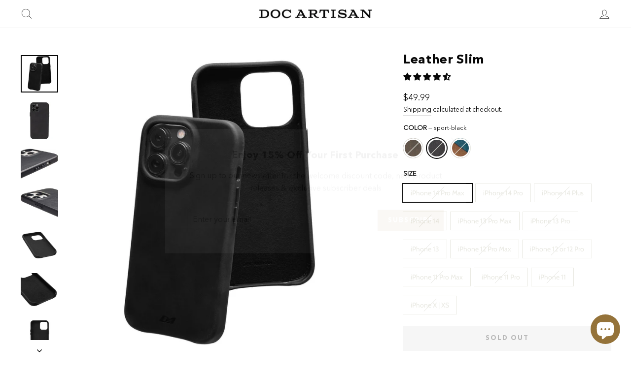

--- FILE ---
content_type: text/html; charset=utf-8
request_url: https://www.docartisan.com/products/sport-case-v5?variant=42889637134500
body_size: 45104
content:
<!doctype html>
<html class="no-js" lang="en" dir="ltr">
<head>
<!-- Preorder Panda Pixel start-->
<script async src='https://pre.bossapps.co/js/script?shop=dock-artisan.myshopify.com'></script>
<!-- Preorder Panda Pixel ended-->

  <meta charset="utf-8">
  <meta http-equiv="X-UA-Compatible" content="IE=edge,chrome=1">
  <meta name="viewport" content="width=device-width,initial-scale=1">
  <meta name="theme-color" content="#926f34">
  <link rel="canonical" href="https://www.docartisan.com/products/sport-case-v5">
  <link rel="preconnect" href="https://cdn.shopify.com">
  <link rel="preconnect" href="https://fonts.shopifycdn.com">
  <link rel="dns-prefetch" href="https://productreviews.shopifycdn.com">
  <link rel="dns-prefetch" href="https://ajax.googleapis.com">
  <link rel="dns-prefetch" href="https://maps.googleapis.com">
  <link rel="dns-prefetch" href="https://maps.gstatic.com"><link rel="shortcut icon" href="//www.docartisan.com/cdn/shop/files/favicon_32x32.webp?v=1658579183" type="image/png" /><title>Sport Leather Bumper Case
&ndash; Doc Artisan
</title>
<meta name="description" content="Super Soft Leather make our iPhone cases luxe yet rugged, handsome yet functional. Magnetic &amp; Detachable works with our Wallet Cases - Doc Artisan"><meta property="og:site_name" content="Doc Artisan">
  <meta property="og:url" content="https://www.docartisan.com/products/sport-case-v5">
  <meta property="og:title" content="Leather Slim">
  <meta property="og:type" content="product">
  <meta property="og:description" content="Super Soft Leather make our iPhone cases luxe yet rugged, handsome yet functional. Magnetic &amp; Detachable works with our Wallet Cases - Doc Artisan"><meta property="og:image" content="http://www.docartisan.com/cdn/shop/products/Wilken6787WEB.jpg?v=1660270584">
    <meta property="og:image:secure_url" content="https://www.docartisan.com/cdn/shop/products/Wilken6787WEB.jpg?v=1660270584">
    <meta property="og:image:width" content="3000">
    <meta property="og:image:height" content="3000"><meta name="twitter:site" content="@">
  <meta name="twitter:card" content="summary_large_image">
  <meta name="twitter:title" content="Leather Slim">
  <meta name="twitter:description" content="Super Soft Leather make our iPhone cases luxe yet rugged, handsome yet functional. Magnetic &amp; Detachable works with our Wallet Cases - Doc Artisan">
<style data-shopify>@font-face {
  font-family: "Playfair Display";
  font-weight: 700;
  font-style: normal;
  font-display: swap;
  src: url("//www.docartisan.com/cdn/fonts/playfair_display/playfairdisplay_n7.592b3435e0fff3f50b26d410c73ae7ec893f6910.woff2") format("woff2"),
       url("//www.docartisan.com/cdn/fonts/playfair_display/playfairdisplay_n7.998b1417dec711058cce2abb61a0b8c59066498f.woff") format("woff");
}

  @font-face {
  font-family: Cabin;
  font-weight: 400;
  font-style: normal;
  font-display: swap;
  src: url("//www.docartisan.com/cdn/fonts/cabin/cabin_n4.cefc6494a78f87584a6f312fea532919154f66fe.woff2") format("woff2"),
       url("//www.docartisan.com/cdn/fonts/cabin/cabin_n4.8c16611b00f59d27f4b27ce4328dfe514ce77517.woff") format("woff");
}


  @font-face {
  font-family: Cabin;
  font-weight: 600;
  font-style: normal;
  font-display: swap;
  src: url("//www.docartisan.com/cdn/fonts/cabin/cabin_n6.c6b1e64927bbec1c65aab7077888fb033480c4f7.woff2") format("woff2"),
       url("//www.docartisan.com/cdn/fonts/cabin/cabin_n6.6c2e65d54c893ad9f1390da3b810b8e6cf976a4f.woff") format("woff");
}

  @font-face {
  font-family: Cabin;
  font-weight: 400;
  font-style: italic;
  font-display: swap;
  src: url("//www.docartisan.com/cdn/fonts/cabin/cabin_i4.d89c1b32b09ecbc46c12781fcf7b2085f17c0be9.woff2") format("woff2"),
       url("//www.docartisan.com/cdn/fonts/cabin/cabin_i4.0a521b11d0b69adfc41e22a263eec7c02aecfe99.woff") format("woff");
}

  @font-face {
  font-family: Cabin;
  font-weight: 600;
  font-style: italic;
  font-display: swap;
  src: url("//www.docartisan.com/cdn/fonts/cabin/cabin_i6.f09e39e860dd73a664673caf87e5a0b93b584340.woff2") format("woff2"),
       url("//www.docartisan.com/cdn/fonts/cabin/cabin_i6.5b37bf1fce036a7ee54dbf8fb86341d9c8883ee1.woff") format("woff");
}

</style><link href="//www.docartisan.com/cdn/shop/t/46/assets/theme.css?v=152263977425532612471760102441" rel="stylesheet" type="text/css" media="all" />
<style data-shopify>:root {
    --typeHeaderPrimary: "Playfair Display";
    --typeHeaderFallback: serif;
    --typeHeaderSize: 30px;
    --typeHeaderWeight: 700;
    --typeHeaderLineHeight: 1;
    --typeHeaderSpacing: 0.025em;

    --typeBasePrimary:Cabin;
    --typeBaseFallback:sans-serif;
    --typeBaseSize: 16px;
    --typeBaseWeight: 400;
    --typeBaseSpacing: 0.0em;
    --typeBaseLineHeight: 1.6;

    --typeCollectionTitle: 16px;

    --iconWeight: 2px;
    --iconLinecaps: miter;

    
      --buttonRadius: 0px;
    

    --colorGridOverlayOpacity: 0.1;
  }

  .placeholder-content {
    background-image: linear-gradient(100deg, #ffffff 40%, #f7f7f7 63%, #ffffff 79%);
  }</style><link href="//www.docartisan.com/cdn/shop/t/46/assets/custom.css?v=183787017032072860541760102426" rel="stylesheet" type="text/css" media="all" />
 <link href="//www.docartisan.com/cdn/shop/t/46/assets/component-image-with-text.css?v=172342147327483394261760102426" rel="stylesheet" type="text/css" media="all" />
  <script>
    document.documentElement.className = document.documentElement.className.replace('no-js', 'js');

    window.theme = window.theme || {};
    theme.routes = {
      home: "/",
      cart: "/cart.js",
      cartPage: "/cart",
      cartAdd: "/cart/add.js",
      cartChange: "/cart/change.js",
      search: "/search"
    };
    theme.strings = {
      soldOut: "Sold Out",
      unavailable: "Unavailable",
      inStockLabel: "In stock, ready to ship",
      stockLabel: "Low stock - [count] items left",
      willNotShipUntil: "Ready to ship [date]",
      willBeInStockAfter: "Back in stock [date]",
      waitingForStock: "Inventory on the way",
      savePrice: "Save [saved_amount]",
      cartEmpty: "Your cart is currently empty.",
      cartTermsConfirmation: "You must agree with the terms and conditions of sales to check out",
      searchCollections: "Collections:",
      searchPages: "Pages:",
      searchArticles: "Articles:"
    };
    theme.settings = {
      dynamicVariantsEnable: true,
      cartType: "drawer",
      isCustomerTemplate: false,
      moneyFormat: "${{amount}}",
      saveType: "dollar",
      productImageSize: "square",
      productImageCover: false,
      predictiveSearch: true,
      predictiveSearchType: "product,article,page,collection",
      quickView: true,
      themeName: 'Impulse',
      themeVersion: "6.0.1"
    };
  </script>

  <script>window.performance && window.performance.mark && window.performance.mark('shopify.content_for_header.start');</script><meta name="robots" content="noindex,nofollow">
<meta name="facebook-domain-verification" content="hw2yx2jiht8n2otx1xdetb0kg3xz1e">
<meta name="facebook-domain-verification" content="31in6094gu5xt9rcez3zcufg2ekl19">
<meta name="google-site-verification" content="FarVN7j8sun86FeurvmNS2v3KlhYlZ320k7SDEE5AN0">
<meta id="shopify-digital-wallet" name="shopify-digital-wallet" content="/2087194/digital_wallets/dialog">
<meta name="shopify-checkout-api-token" content="584a92d7850b454b2359c4a42042c5df">
<meta id="in-context-paypal-metadata" data-shop-id="2087194" data-venmo-supported="false" data-environment="production" data-locale="en_US" data-paypal-v4="true" data-currency="USD">
<link rel="alternate" type="application/json+oembed" href="https://www.docartisan.com/products/sport-case-v5.oembed">
<script async="async" src="/checkouts/internal/preloads.js?locale=en-US"></script>
<link rel="preconnect" href="https://shop.app" crossorigin="anonymous">
<script async="async" src="https://shop.app/checkouts/internal/preloads.js?locale=en-US&shop_id=2087194" crossorigin="anonymous"></script>
<script id="apple-pay-shop-capabilities" type="application/json">{"shopId":2087194,"countryCode":"US","currencyCode":"USD","merchantCapabilities":["supports3DS"],"merchantId":"gid:\/\/shopify\/Shop\/2087194","merchantName":"Doc Artisan","requiredBillingContactFields":["postalAddress","email","phone"],"requiredShippingContactFields":["postalAddress","email","phone"],"shippingType":"shipping","supportedNetworks":["visa","masterCard","amex","discover","elo","jcb"],"total":{"type":"pending","label":"Doc Artisan","amount":"1.00"},"shopifyPaymentsEnabled":true,"supportsSubscriptions":true}</script>
<script id="shopify-features" type="application/json">{"accessToken":"584a92d7850b454b2359c4a42042c5df","betas":["rich-media-storefront-analytics"],"domain":"www.docartisan.com","predictiveSearch":true,"shopId":2087194,"locale":"en"}</script>
<script>var Shopify = Shopify || {};
Shopify.shop = "dock-artisan.myshopify.com";
Shopify.locale = "en";
Shopify.currency = {"active":"USD","rate":"1.0"};
Shopify.country = "US";
Shopify.theme = {"name":"Impulse Clovecode (Amazon)","id":176065806500,"schema_name":"Impulse","schema_version":"6.0.1","theme_store_id":857,"role":"main"};
Shopify.theme.handle = "null";
Shopify.theme.style = {"id":null,"handle":null};
Shopify.cdnHost = "www.docartisan.com/cdn";
Shopify.routes = Shopify.routes || {};
Shopify.routes.root = "/";</script>
<script type="module">!function(o){(o.Shopify=o.Shopify||{}).modules=!0}(window);</script>
<script>!function(o){function n(){var o=[];function n(){o.push(Array.prototype.slice.apply(arguments))}return n.q=o,n}var t=o.Shopify=o.Shopify||{};t.loadFeatures=n(),t.autoloadFeatures=n()}(window);</script>
<script>
  window.ShopifyPay = window.ShopifyPay || {};
  window.ShopifyPay.apiHost = "shop.app\/pay";
  window.ShopifyPay.redirectState = null;
</script>
<script id="shop-js-analytics" type="application/json">{"pageType":"product"}</script>
<script defer="defer" async type="module" src="//www.docartisan.com/cdn/shopifycloud/shop-js/modules/v2/client.init-shop-cart-sync_IZsNAliE.en.esm.js"></script>
<script defer="defer" async type="module" src="//www.docartisan.com/cdn/shopifycloud/shop-js/modules/v2/chunk.common_0OUaOowp.esm.js"></script>
<script type="module">
  await import("//www.docartisan.com/cdn/shopifycloud/shop-js/modules/v2/client.init-shop-cart-sync_IZsNAliE.en.esm.js");
await import("//www.docartisan.com/cdn/shopifycloud/shop-js/modules/v2/chunk.common_0OUaOowp.esm.js");

  window.Shopify.SignInWithShop?.initShopCartSync?.({"fedCMEnabled":true,"windoidEnabled":true});

</script>
<script defer="defer" async type="module" src="//www.docartisan.com/cdn/shopifycloud/shop-js/modules/v2/client.payment-terms_CNlwjfZz.en.esm.js"></script>
<script defer="defer" async type="module" src="//www.docartisan.com/cdn/shopifycloud/shop-js/modules/v2/chunk.common_0OUaOowp.esm.js"></script>
<script defer="defer" async type="module" src="//www.docartisan.com/cdn/shopifycloud/shop-js/modules/v2/chunk.modal_CGo_dVj3.esm.js"></script>
<script type="module">
  await import("//www.docartisan.com/cdn/shopifycloud/shop-js/modules/v2/client.payment-terms_CNlwjfZz.en.esm.js");
await import("//www.docartisan.com/cdn/shopifycloud/shop-js/modules/v2/chunk.common_0OUaOowp.esm.js");
await import("//www.docartisan.com/cdn/shopifycloud/shop-js/modules/v2/chunk.modal_CGo_dVj3.esm.js");

  
</script>
<script>
  window.Shopify = window.Shopify || {};
  if (!window.Shopify.featureAssets) window.Shopify.featureAssets = {};
  window.Shopify.featureAssets['shop-js'] = {"shop-cart-sync":["modules/v2/client.shop-cart-sync_DLOhI_0X.en.esm.js","modules/v2/chunk.common_0OUaOowp.esm.js"],"init-fed-cm":["modules/v2/client.init-fed-cm_C6YtU0w6.en.esm.js","modules/v2/chunk.common_0OUaOowp.esm.js"],"shop-button":["modules/v2/client.shop-button_BCMx7GTG.en.esm.js","modules/v2/chunk.common_0OUaOowp.esm.js"],"shop-cash-offers":["modules/v2/client.shop-cash-offers_BT26qb5j.en.esm.js","modules/v2/chunk.common_0OUaOowp.esm.js","modules/v2/chunk.modal_CGo_dVj3.esm.js"],"init-windoid":["modules/v2/client.init-windoid_B9PkRMql.en.esm.js","modules/v2/chunk.common_0OUaOowp.esm.js"],"init-shop-email-lookup-coordinator":["modules/v2/client.init-shop-email-lookup-coordinator_DZkqjsbU.en.esm.js","modules/v2/chunk.common_0OUaOowp.esm.js"],"shop-toast-manager":["modules/v2/client.shop-toast-manager_Di2EnuM7.en.esm.js","modules/v2/chunk.common_0OUaOowp.esm.js"],"shop-login-button":["modules/v2/client.shop-login-button_BtqW_SIO.en.esm.js","modules/v2/chunk.common_0OUaOowp.esm.js","modules/v2/chunk.modal_CGo_dVj3.esm.js"],"avatar":["modules/v2/client.avatar_BTnouDA3.en.esm.js"],"pay-button":["modules/v2/client.pay-button_CWa-C9R1.en.esm.js","modules/v2/chunk.common_0OUaOowp.esm.js"],"init-shop-cart-sync":["modules/v2/client.init-shop-cart-sync_IZsNAliE.en.esm.js","modules/v2/chunk.common_0OUaOowp.esm.js"],"init-customer-accounts":["modules/v2/client.init-customer-accounts_DenGwJTU.en.esm.js","modules/v2/client.shop-login-button_BtqW_SIO.en.esm.js","modules/v2/chunk.common_0OUaOowp.esm.js","modules/v2/chunk.modal_CGo_dVj3.esm.js"],"init-shop-for-new-customer-accounts":["modules/v2/client.init-shop-for-new-customer-accounts_JdHXxpS9.en.esm.js","modules/v2/client.shop-login-button_BtqW_SIO.en.esm.js","modules/v2/chunk.common_0OUaOowp.esm.js","modules/v2/chunk.modal_CGo_dVj3.esm.js"],"init-customer-accounts-sign-up":["modules/v2/client.init-customer-accounts-sign-up_D6__K_p8.en.esm.js","modules/v2/client.shop-login-button_BtqW_SIO.en.esm.js","modules/v2/chunk.common_0OUaOowp.esm.js","modules/v2/chunk.modal_CGo_dVj3.esm.js"],"checkout-modal":["modules/v2/client.checkout-modal_C_ZQDY6s.en.esm.js","modules/v2/chunk.common_0OUaOowp.esm.js","modules/v2/chunk.modal_CGo_dVj3.esm.js"],"shop-follow-button":["modules/v2/client.shop-follow-button_XetIsj8l.en.esm.js","modules/v2/chunk.common_0OUaOowp.esm.js","modules/v2/chunk.modal_CGo_dVj3.esm.js"],"lead-capture":["modules/v2/client.lead-capture_DvA72MRN.en.esm.js","modules/v2/chunk.common_0OUaOowp.esm.js","modules/v2/chunk.modal_CGo_dVj3.esm.js"],"shop-login":["modules/v2/client.shop-login_ClXNxyh6.en.esm.js","modules/v2/chunk.common_0OUaOowp.esm.js","modules/v2/chunk.modal_CGo_dVj3.esm.js"],"payment-terms":["modules/v2/client.payment-terms_CNlwjfZz.en.esm.js","modules/v2/chunk.common_0OUaOowp.esm.js","modules/v2/chunk.modal_CGo_dVj3.esm.js"]};
</script>
<script>(function() {
  var isLoaded = false;
  function asyncLoad() {
    if (isLoaded) return;
    isLoaded = true;
    var urls = ["https:\/\/shy.elfsight.com\/p\/platform.js?shop=dock-artisan.myshopify.com","https:\/\/cdn.hextom.com\/js\/quickannouncementbar.js?shop=dock-artisan.myshopify.com"];
    for (var i = 0; i < urls.length; i++) {
      var s = document.createElement('script');
      s.type = 'text/javascript';
      s.async = true;
      s.src = urls[i];
      var x = document.getElementsByTagName('script')[0];
      x.parentNode.insertBefore(s, x);
    }
  };
  if(window.attachEvent) {
    window.attachEvent('onload', asyncLoad);
  } else {
    window.addEventListener('load', asyncLoad, false);
  }
})();</script>
<script id="__st">var __st={"a":2087194,"offset":-28800,"reqid":"085b52e1-45a5-4849-99d2-db32245025a4-1768364018","pageurl":"www.docartisan.com\/products\/sport-case-v5?variant=42889637134500","u":"917ae96557f7","p":"product","rtyp":"product","rid":750818372};</script>
<script>window.ShopifyPaypalV4VisibilityTracking = true;</script>
<script id="captcha-bootstrap">!function(){'use strict';const t='contact',e='account',n='new_comment',o=[[t,t],['blogs',n],['comments',n],[t,'customer']],c=[[e,'customer_login'],[e,'guest_login'],[e,'recover_customer_password'],[e,'create_customer']],r=t=>t.map((([t,e])=>`form[action*='/${t}']:not([data-nocaptcha='true']) input[name='form_type'][value='${e}']`)).join(','),a=t=>()=>t?[...document.querySelectorAll(t)].map((t=>t.form)):[];function s(){const t=[...o],e=r(t);return a(e)}const i='password',u='form_key',d=['recaptcha-v3-token','g-recaptcha-response','h-captcha-response',i],f=()=>{try{return window.sessionStorage}catch{return}},m='__shopify_v',_=t=>t.elements[u];function p(t,e,n=!1){try{const o=window.sessionStorage,c=JSON.parse(o.getItem(e)),{data:r}=function(t){const{data:e,action:n}=t;return t[m]||n?{data:e,action:n}:{data:t,action:n}}(c);for(const[e,n]of Object.entries(r))t.elements[e]&&(t.elements[e].value=n);n&&o.removeItem(e)}catch(o){console.error('form repopulation failed',{error:o})}}const l='form_type',E='cptcha';function T(t){t.dataset[E]=!0}const w=window,h=w.document,L='Shopify',v='ce_forms',y='captcha';let A=!1;((t,e)=>{const n=(g='f06e6c50-85a8-45c8-87d0-21a2b65856fe',I='https://cdn.shopify.com/shopifycloud/storefront-forms-hcaptcha/ce_storefront_forms_captcha_hcaptcha.v1.5.2.iife.js',D={infoText:'Protected by hCaptcha',privacyText:'Privacy',termsText:'Terms'},(t,e,n)=>{const o=w[L][v],c=o.bindForm;if(c)return c(t,g,e,D).then(n);var r;o.q.push([[t,g,e,D],n]),r=I,A||(h.body.append(Object.assign(h.createElement('script'),{id:'captcha-provider',async:!0,src:r})),A=!0)});var g,I,D;w[L]=w[L]||{},w[L][v]=w[L][v]||{},w[L][v].q=[],w[L][y]=w[L][y]||{},w[L][y].protect=function(t,e){n(t,void 0,e),T(t)},Object.freeze(w[L][y]),function(t,e,n,w,h,L){const[v,y,A,g]=function(t,e,n){const i=e?o:[],u=t?c:[],d=[...i,...u],f=r(d),m=r(i),_=r(d.filter((([t,e])=>n.includes(e))));return[a(f),a(m),a(_),s()]}(w,h,L),I=t=>{const e=t.target;return e instanceof HTMLFormElement?e:e&&e.form},D=t=>v().includes(t);t.addEventListener('submit',(t=>{const e=I(t);if(!e)return;const n=D(e)&&!e.dataset.hcaptchaBound&&!e.dataset.recaptchaBound,o=_(e),c=g().includes(e)&&(!o||!o.value);(n||c)&&t.preventDefault(),c&&!n&&(function(t){try{if(!f())return;!function(t){const e=f();if(!e)return;const n=_(t);if(!n)return;const o=n.value;o&&e.removeItem(o)}(t);const e=Array.from(Array(32),(()=>Math.random().toString(36)[2])).join('');!function(t,e){_(t)||t.append(Object.assign(document.createElement('input'),{type:'hidden',name:u})),t.elements[u].value=e}(t,e),function(t,e){const n=f();if(!n)return;const o=[...t.querySelectorAll(`input[type='${i}']`)].map((({name:t})=>t)),c=[...d,...o],r={};for(const[a,s]of new FormData(t).entries())c.includes(a)||(r[a]=s);n.setItem(e,JSON.stringify({[m]:1,action:t.action,data:r}))}(t,e)}catch(e){console.error('failed to persist form',e)}}(e),e.submit())}));const S=(t,e)=>{t&&!t.dataset[E]&&(n(t,e.some((e=>e===t))),T(t))};for(const o of['focusin','change'])t.addEventListener(o,(t=>{const e=I(t);D(e)&&S(e,y())}));const B=e.get('form_key'),M=e.get(l),P=B&&M;t.addEventListener('DOMContentLoaded',(()=>{const t=y();if(P)for(const e of t)e.elements[l].value===M&&p(e,B);[...new Set([...A(),...v().filter((t=>'true'===t.dataset.shopifyCaptcha))])].forEach((e=>S(e,t)))}))}(h,new URLSearchParams(w.location.search),n,t,e,['guest_login'])})(!0,!0)}();</script>
<script integrity="sha256-4kQ18oKyAcykRKYeNunJcIwy7WH5gtpwJnB7kiuLZ1E=" data-source-attribution="shopify.loadfeatures" defer="defer" src="//www.docartisan.com/cdn/shopifycloud/storefront/assets/storefront/load_feature-a0a9edcb.js" crossorigin="anonymous"></script>
<script crossorigin="anonymous" defer="defer" src="//www.docartisan.com/cdn/shopifycloud/storefront/assets/shopify_pay/storefront-65b4c6d7.js?v=20250812"></script>
<script data-source-attribution="shopify.dynamic_checkout.dynamic.init">var Shopify=Shopify||{};Shopify.PaymentButton=Shopify.PaymentButton||{isStorefrontPortableWallets:!0,init:function(){window.Shopify.PaymentButton.init=function(){};var t=document.createElement("script");t.src="https://www.docartisan.com/cdn/shopifycloud/portable-wallets/latest/portable-wallets.en.js",t.type="module",document.head.appendChild(t)}};
</script>
<script data-source-attribution="shopify.dynamic_checkout.buyer_consent">
  function portableWalletsHideBuyerConsent(e){var t=document.getElementById("shopify-buyer-consent"),n=document.getElementById("shopify-subscription-policy-button");t&&n&&(t.classList.add("hidden"),t.setAttribute("aria-hidden","true"),n.removeEventListener("click",e))}function portableWalletsShowBuyerConsent(e){var t=document.getElementById("shopify-buyer-consent"),n=document.getElementById("shopify-subscription-policy-button");t&&n&&(t.classList.remove("hidden"),t.removeAttribute("aria-hidden"),n.addEventListener("click",e))}window.Shopify?.PaymentButton&&(window.Shopify.PaymentButton.hideBuyerConsent=portableWalletsHideBuyerConsent,window.Shopify.PaymentButton.showBuyerConsent=portableWalletsShowBuyerConsent);
</script>
<script>
  function portableWalletsCleanup(e){e&&e.src&&console.error("Failed to load portable wallets script "+e.src);var t=document.querySelectorAll("shopify-accelerated-checkout .shopify-payment-button__skeleton, shopify-accelerated-checkout-cart .wallet-cart-button__skeleton"),e=document.getElementById("shopify-buyer-consent");for(let e=0;e<t.length;e++)t[e].remove();e&&e.remove()}function portableWalletsNotLoadedAsModule(e){e instanceof ErrorEvent&&"string"==typeof e.message&&e.message.includes("import.meta")&&"string"==typeof e.filename&&e.filename.includes("portable-wallets")&&(window.removeEventListener("error",portableWalletsNotLoadedAsModule),window.Shopify.PaymentButton.failedToLoad=e,"loading"===document.readyState?document.addEventListener("DOMContentLoaded",window.Shopify.PaymentButton.init):window.Shopify.PaymentButton.init())}window.addEventListener("error",portableWalletsNotLoadedAsModule);
</script>

<script type="module" src="https://www.docartisan.com/cdn/shopifycloud/portable-wallets/latest/portable-wallets.en.js" onError="portableWalletsCleanup(this)" crossorigin="anonymous"></script>
<script nomodule>
  document.addEventListener("DOMContentLoaded", portableWalletsCleanup);
</script>

<link id="shopify-accelerated-checkout-styles" rel="stylesheet" media="screen" href="https://www.docartisan.com/cdn/shopifycloud/portable-wallets/latest/accelerated-checkout-backwards-compat.css" crossorigin="anonymous">
<style id="shopify-accelerated-checkout-cart">
        #shopify-buyer-consent {
  margin-top: 1em;
  display: inline-block;
  width: 100%;
}

#shopify-buyer-consent.hidden {
  display: none;
}

#shopify-subscription-policy-button {
  background: none;
  border: none;
  padding: 0;
  text-decoration: underline;
  font-size: inherit;
  cursor: pointer;
}

#shopify-subscription-policy-button::before {
  box-shadow: none;
}

      </style>

<script>window.performance && window.performance.mark && window.performance.mark('shopify.content_for_header.end');</script>

  <script src="//www.docartisan.com/cdn/shop/t/46/assets/vendor-scripts-v11.js" defer="defer"></script><link rel="stylesheet" href="//www.docartisan.com/cdn/shop/t/46/assets/country-flags.css"><script src="//www.docartisan.com/cdn/shop/t/46/assets/theme.js?v=69276770435020008321760102426" defer="defer"></script>
<!-- Start of Judge.me Core -->
<link rel="dns-prefetch" href="https://cdn.judge.me/">
<script data-cfasync='false' class='jdgm-settings-script'>window.jdgmSettings={"pagination":5,"disable_web_reviews":false,"badge_no_review_text":"No reviews","badge_n_reviews_text":"{{ n }} review/reviews","hide_badge_preview_if_no_reviews":true,"badge_hide_text":false,"enforce_center_preview_badge":false,"widget_title":"Customer Reviews","widget_open_form_text":"Write a review","widget_close_form_text":"Cancel review","widget_refresh_page_text":"Refresh page","widget_summary_text":"Based on {{ number_of_reviews }} review/reviews","widget_no_review_text":"Be the first to write a review","widget_name_field_text":"Display name","widget_verified_name_field_text":"Verified Name (public)","widget_name_placeholder_text":"Display name","widget_required_field_error_text":"This field is required.","widget_email_field_text":"Email address","widget_verified_email_field_text":"Verified Email (private, can not be edited)","widget_email_placeholder_text":"Your email address","widget_email_field_error_text":"Please enter a valid email address.","widget_rating_field_text":"Rating","widget_review_title_field_text":"Review Title","widget_review_title_placeholder_text":"Give your review a title","widget_review_body_field_text":"Review content","widget_review_body_placeholder_text":"Start writing here...","widget_pictures_field_text":"Picture/Video (optional)","widget_submit_review_text":"Submit Review","widget_submit_verified_review_text":"Submit Verified Review","widget_submit_success_msg_with_auto_publish":"Thank you! Please refresh the page in a few moments to see your review. You can remove or edit your review by logging into \u003ca href='https://judge.me/login' target='_blank' rel='nofollow noopener'\u003eJudge.me\u003c/a\u003e","widget_submit_success_msg_no_auto_publish":"Thank you! Your review will be published as soon as it is approved by the shop admin. You can remove or edit your review by logging into \u003ca href='https://judge.me/login' target='_blank' rel='nofollow noopener'\u003eJudge.me\u003c/a\u003e","widget_show_default_reviews_out_of_total_text":"Showing {{ n_reviews_shown }} out of {{ n_reviews }} reviews.","widget_show_all_link_text":"Show all","widget_show_less_link_text":"Show less","widget_author_said_text":"{{ reviewer_name }} said:","widget_days_text":"{{ n }} days ago","widget_weeks_text":"{{ n }} week/weeks ago","widget_months_text":"{{ n }} month/months ago","widget_years_text":"{{ n }} year/years ago","widget_yesterday_text":"Yesterday","widget_today_text":"Today","widget_replied_text":"\u003e\u003e {{ shop_name }} replied:","widget_read_more_text":"Read more","widget_reviewer_name_as_initial":"","widget_rating_filter_color":"","widget_rating_filter_see_all_text":"See all reviews","widget_sorting_most_recent_text":"Most Recent","widget_sorting_highest_rating_text":"Highest Rating","widget_sorting_lowest_rating_text":"Lowest Rating","widget_sorting_with_pictures_text":"Only Pictures","widget_sorting_most_helpful_text":"Most Helpful","widget_open_question_form_text":"Ask a question","widget_reviews_subtab_text":"Reviews","widget_questions_subtab_text":"Questions","widget_question_label_text":"Question","widget_answer_label_text":"Answer","widget_question_placeholder_text":"Write your question here","widget_submit_question_text":"Submit Question","widget_question_submit_success_text":"Thank you for your question! We will notify you once it gets answered.","verified_badge_text":"Verified","verified_badge_bg_color":"","verified_badge_text_color":"","verified_badge_placement":"left-of-reviewer-name","widget_review_max_height":"","widget_hide_border":false,"widget_social_share":false,"widget_thumb":false,"widget_review_location_show":false,"widget_location_format":"","all_reviews_include_out_of_store_products":true,"all_reviews_out_of_store_text":"(out of store)","all_reviews_pagination":100,"all_reviews_product_name_prefix_text":"about","enable_review_pictures":true,"enable_question_anwser":false,"widget_theme":"","review_date_format":"mm/dd/yyyy","default_sort_method":"most-recent","widget_product_reviews_subtab_text":"Product Reviews","widget_shop_reviews_subtab_text":"Shop Reviews","widget_other_products_reviews_text":"Reviews for other products","widget_store_reviews_subtab_text":"Store reviews","widget_no_store_reviews_text":"This store hasn't received any reviews yet","widget_web_restriction_product_reviews_text":"This product hasn't received any reviews yet","widget_no_items_text":"No items found","widget_show_more_text":"Show more","widget_write_a_store_review_text":"Write a Store Review","widget_other_languages_heading":"Reviews in Other Languages","widget_translate_review_text":"Translate review to {{ language }}","widget_translating_review_text":"Translating...","widget_show_original_translation_text":"Show original ({{ language }})","widget_translate_review_failed_text":"Review couldn't be translated.","widget_translate_review_retry_text":"Retry","widget_translate_review_try_again_later_text":"Try again later","show_product_url_for_grouped_product":false,"widget_sorting_pictures_first_text":"Pictures First","show_pictures_on_all_rev_page_mobile":false,"show_pictures_on_all_rev_page_desktop":false,"floating_tab_hide_mobile_install_preference":false,"floating_tab_button_name":"★ Reviews","floating_tab_title":"Let customers speak for us","floating_tab_button_color":"","floating_tab_button_background_color":"","floating_tab_url":"","floating_tab_url_enabled":false,"floating_tab_tab_style":"text","all_reviews_text_badge_text":"Customers rate us {{ shop.metafields.judgeme.all_reviews_rating | round: 1 }}/5 based on {{ shop.metafields.judgeme.all_reviews_count }} reviews.","all_reviews_text_badge_text_branded_style":"{{ shop.metafields.judgeme.all_reviews_rating | round: 1 }} out of 5 stars based on {{ shop.metafields.judgeme.all_reviews_count }} reviews","is_all_reviews_text_badge_a_link":false,"show_stars_for_all_reviews_text_badge":false,"all_reviews_text_badge_url":"","all_reviews_text_style":"text","all_reviews_text_color_style":"judgeme_brand_color","all_reviews_text_color":"#108474","all_reviews_text_show_jm_brand":true,"featured_carousel_show_header":true,"featured_carousel_title":"Let customers speak for us","testimonials_carousel_title":"Customers are saying","videos_carousel_title":"Real customer stories","cards_carousel_title":"Customers are saying","featured_carousel_count_text":"from {{ n }} reviews","featured_carousel_add_link_to_all_reviews_page":false,"featured_carousel_url":"","featured_carousel_show_images":true,"featured_carousel_autoslide_interval":5,"featured_carousel_arrows_on_the_sides":false,"featured_carousel_height":250,"featured_carousel_width":80,"featured_carousel_image_size":0,"featured_carousel_image_height":250,"featured_carousel_arrow_color":"#eeeeee","verified_count_badge_style":"vintage","verified_count_badge_orientation":"horizontal","verified_count_badge_color_style":"judgeme_brand_color","verified_count_badge_color":"#108474","is_verified_count_badge_a_link":false,"verified_count_badge_url":"","verified_count_badge_show_jm_brand":true,"widget_rating_preset_default":5,"widget_first_sub_tab":"product-reviews","widget_show_histogram":true,"widget_histogram_use_custom_color":false,"widget_pagination_use_custom_color":false,"widget_star_use_custom_color":false,"widget_verified_badge_use_custom_color":false,"widget_write_review_use_custom_color":false,"picture_reminder_submit_button":"Upload Pictures","enable_review_videos":true,"mute_video_by_default":true,"widget_sorting_videos_first_text":"Videos First","widget_review_pending_text":"Pending","featured_carousel_items_for_large_screen":3,"social_share_options_order":"Facebook,Twitter","remove_microdata_snippet":true,"disable_json_ld":false,"enable_json_ld_products":false,"preview_badge_show_question_text":false,"preview_badge_no_question_text":"No questions","preview_badge_n_question_text":"{{ number_of_questions }} question/questions","qa_badge_show_icon":false,"qa_badge_position":"same-row","remove_judgeme_branding":false,"widget_add_search_bar":false,"widget_search_bar_placeholder":"Search","widget_sorting_verified_only_text":"Verified only","featured_carousel_theme":"default","featured_carousel_show_rating":true,"featured_carousel_show_title":true,"featured_carousel_show_body":true,"featured_carousel_show_date":false,"featured_carousel_show_reviewer":true,"featured_carousel_show_product":false,"featured_carousel_header_background_color":"#108474","featured_carousel_header_text_color":"#ffffff","featured_carousel_name_product_separator":"reviewed","featured_carousel_full_star_background":"#108474","featured_carousel_empty_star_background":"#dadada","featured_carousel_vertical_theme_background":"#f9fafb","featured_carousel_verified_badge_enable":false,"featured_carousel_verified_badge_color":"#108474","featured_carousel_border_style":"round","featured_carousel_review_line_length_limit":3,"featured_carousel_more_reviews_button_text":"Read more reviews","featured_carousel_view_product_button_text":"View product","all_reviews_page_load_reviews_on":"scroll","all_reviews_page_load_more_text":"Load More Reviews","disable_fb_tab_reviews":false,"enable_ajax_cdn_cache":false,"widget_public_name_text":"displayed publicly like","default_reviewer_name":"John Smith","default_reviewer_name_has_non_latin":true,"widget_reviewer_anonymous":"Anonymous","medals_widget_title":"Judge.me Review Medals","medals_widget_background_color":"#f9fafb","medals_widget_position":"footer_all_pages","medals_widget_border_color":"#f9fafb","medals_widget_verified_text_position":"left","medals_widget_use_monochromatic_version":false,"medals_widget_elements_color":"#108474","show_reviewer_avatar":true,"widget_invalid_yt_video_url_error_text":"Not a YouTube video URL","widget_max_length_field_error_text":"Please enter no more than {0} characters.","widget_show_country_flag":false,"widget_show_collected_via_shop_app":true,"widget_verified_by_shop_badge_style":"light","widget_verified_by_shop_text":"Verified by Shop","widget_show_photo_gallery":true,"widget_load_with_code_splitting":true,"widget_ugc_install_preference":false,"widget_ugc_title":"Made by us, Shared by you","widget_ugc_subtitle":"Tag us to see your picture featured in our page","widget_ugc_arrows_color":"#ffffff","widget_ugc_primary_button_text":"Buy Now","widget_ugc_primary_button_background_color":"#108474","widget_ugc_primary_button_text_color":"#ffffff","widget_ugc_primary_button_border_width":"0","widget_ugc_primary_button_border_style":"none","widget_ugc_primary_button_border_color":"#108474","widget_ugc_primary_button_border_radius":"25","widget_ugc_secondary_button_text":"Load More","widget_ugc_secondary_button_background_color":"#ffffff","widget_ugc_secondary_button_text_color":"#108474","widget_ugc_secondary_button_border_width":"2","widget_ugc_secondary_button_border_style":"solid","widget_ugc_secondary_button_border_color":"#108474","widget_ugc_secondary_button_border_radius":"25","widget_ugc_reviews_button_text":"View Reviews","widget_ugc_reviews_button_background_color":"#ffffff","widget_ugc_reviews_button_text_color":"#108474","widget_ugc_reviews_button_border_width":"2","widget_ugc_reviews_button_border_style":"solid","widget_ugc_reviews_button_border_color":"#108474","widget_ugc_reviews_button_border_radius":"25","widget_ugc_reviews_button_link_to":"judgeme-reviews-page","widget_ugc_show_post_date":true,"widget_ugc_max_width":"800","widget_rating_metafield_value_type":true,"widget_primary_color":"#108474","widget_enable_secondary_color":false,"widget_secondary_color":"#edf5f5","widget_summary_average_rating_text":"{{ average_rating }} out of 5","widget_media_grid_title":"Customer photos \u0026 videos","widget_media_grid_see_more_text":"See more","widget_round_style":false,"widget_show_product_medals":true,"widget_verified_by_judgeme_text":"Verified by Judge.me","widget_show_store_medals":true,"widget_verified_by_judgeme_text_in_store_medals":"Verified by Judge.me","widget_media_field_exceed_quantity_message":"Sorry, we can only accept {{ max_media }} for one review.","widget_media_field_exceed_limit_message":"{{ file_name }} is too large, please select a {{ media_type }} less than {{ size_limit }}MB.","widget_review_submitted_text":"Review Submitted!","widget_question_submitted_text":"Question Submitted!","widget_close_form_text_question":"Cancel","widget_write_your_answer_here_text":"Write your answer here","widget_enabled_branded_link":true,"widget_show_collected_by_judgeme":false,"widget_reviewer_name_color":"","widget_write_review_text_color":"","widget_write_review_bg_color":"","widget_collected_by_judgeme_text":"collected by Judge.me","widget_pagination_type":"standard","widget_load_more_text":"Load More","widget_load_more_color":"#108474","widget_full_review_text":"Full Review","widget_read_more_reviews_text":"Read More Reviews","widget_read_questions_text":"Read Questions","widget_questions_and_answers_text":"Questions \u0026 Answers","widget_verified_by_text":"Verified by","widget_verified_text":"Verified","widget_number_of_reviews_text":"{{ number_of_reviews }} reviews","widget_back_button_text":"Back","widget_next_button_text":"Next","widget_custom_forms_filter_button":"Filters","custom_forms_style":"horizontal","widget_show_review_information":false,"how_reviews_are_collected":"How reviews are collected?","widget_show_review_keywords":false,"widget_gdpr_statement":"How we use your data: We'll only contact you about the review you left, and only if necessary. By submitting your review, you agree to Judge.me's \u003ca href='https://judge.me/terms' target='_blank' rel='nofollow noopener'\u003eterms\u003c/a\u003e, \u003ca href='https://judge.me/privacy' target='_blank' rel='nofollow noopener'\u003eprivacy\u003c/a\u003e and \u003ca href='https://judge.me/content-policy' target='_blank' rel='nofollow noopener'\u003econtent\u003c/a\u003e policies.","widget_multilingual_sorting_enabled":false,"widget_translate_review_content_enabled":false,"widget_translate_review_content_method":"manual","popup_widget_review_selection":"automatically_with_pictures","popup_widget_round_border_style":true,"popup_widget_show_title":true,"popup_widget_show_body":true,"popup_widget_show_reviewer":false,"popup_widget_show_product":true,"popup_widget_show_pictures":true,"popup_widget_use_review_picture":true,"popup_widget_show_on_home_page":true,"popup_widget_show_on_product_page":true,"popup_widget_show_on_collection_page":true,"popup_widget_show_on_cart_page":true,"popup_widget_position":"bottom_left","popup_widget_first_review_delay":5,"popup_widget_duration":5,"popup_widget_interval":5,"popup_widget_review_count":5,"popup_widget_hide_on_mobile":true,"review_snippet_widget_round_border_style":true,"review_snippet_widget_card_color":"#FFFFFF","review_snippet_widget_slider_arrows_background_color":"#FFFFFF","review_snippet_widget_slider_arrows_color":"#000000","review_snippet_widget_star_color":"#108474","show_product_variant":false,"all_reviews_product_variant_label_text":"Variant: ","widget_show_verified_branding":false,"widget_ai_summary_title":"Customers say","widget_ai_summary_disclaimer":"AI-powered review summary based on recent customer reviews","widget_show_ai_summary":false,"widget_show_ai_summary_bg":false,"widget_show_review_title_input":true,"redirect_reviewers_invited_via_email":"review_widget","request_store_review_after_product_review":false,"request_review_other_products_in_order":false,"review_form_color_scheme":"default","review_form_corner_style":"square","review_form_star_color":{},"review_form_text_color":"#333333","review_form_background_color":"#ffffff","review_form_field_background_color":"#fafafa","review_form_button_color":{},"review_form_button_text_color":"#ffffff","review_form_modal_overlay_color":"#000000","review_content_screen_title_text":"How would you rate this product?","review_content_introduction_text":"We would love it if you would share a bit about your experience.","store_review_form_title_text":"How would you rate this store?","store_review_form_introduction_text":"We would love it if you would share a bit about your experience.","show_review_guidance_text":true,"one_star_review_guidance_text":"Poor","five_star_review_guidance_text":"Great","customer_information_screen_title_text":"About you","customer_information_introduction_text":"Please tell us more about you.","custom_questions_screen_title_text":"Your experience in more detail","custom_questions_introduction_text":"Here are a few questions to help us understand more about your experience.","review_submitted_screen_title_text":"Thanks for your review!","review_submitted_screen_thank_you_text":"We are processing it and it will appear on the store soon.","review_submitted_screen_email_verification_text":"Please confirm your email by clicking the link we just sent you. This helps us keep reviews authentic.","review_submitted_request_store_review_text":"Would you like to share your experience of shopping with us?","review_submitted_review_other_products_text":"Would you like to review these products?","store_review_screen_title_text":"Would you like to share your experience of shopping with us?","store_review_introduction_text":"We value your feedback and use it to improve. Please share any thoughts or suggestions you have.","reviewer_media_screen_title_picture_text":"Share a picture","reviewer_media_introduction_picture_text":"Upload a photo to support your review.","reviewer_media_screen_title_video_text":"Share a video","reviewer_media_introduction_video_text":"Upload a video to support your review.","reviewer_media_screen_title_picture_or_video_text":"Share a picture or video","reviewer_media_introduction_picture_or_video_text":"Upload a photo or video to support your review.","reviewer_media_youtube_url_text":"Paste your Youtube URL here","advanced_settings_next_step_button_text":"Next","advanced_settings_close_review_button_text":"Close","modal_write_review_flow":false,"write_review_flow_required_text":"Required","write_review_flow_privacy_message_text":"We respect your privacy.","write_review_flow_anonymous_text":"Post review as anonymous","write_review_flow_visibility_text":"This won't be visible to other customers.","write_review_flow_multiple_selection_help_text":"Select as many as you like","write_review_flow_single_selection_help_text":"Select one option","write_review_flow_required_field_error_text":"This field is required","write_review_flow_invalid_email_error_text":"Please enter a valid email address","write_review_flow_max_length_error_text":"Max. {{ max_length }} characters.","write_review_flow_media_upload_text":"\u003cb\u003eClick to upload\u003c/b\u003e or drag and drop","write_review_flow_gdpr_statement":"We'll only contact you about your review if necessary. By submitting your review, you agree to our \u003ca href='https://judge.me/terms' target='_blank' rel='nofollow noopener'\u003eterms and conditions\u003c/a\u003e and \u003ca href='https://judge.me/privacy' target='_blank' rel='nofollow noopener'\u003eprivacy policy\u003c/a\u003e.","rating_only_reviews_enabled":false,"show_negative_reviews_help_screen":false,"new_review_flow_help_screen_rating_threshold":3,"negative_review_resolution_screen_title_text":"Tell us more","negative_review_resolution_text":"Your experience matters to us. If there were issues with your purchase, we're here to help. Feel free to reach out to us, we'd love the opportunity to make things right.","negative_review_resolution_button_text":"Contact us","negative_review_resolution_proceed_with_review_text":"Leave a review","negative_review_resolution_subject":"Issue with purchase from {{ shop_name }}.{{ order_name }}","preview_badge_collection_page_install_status":false,"widget_review_custom_css":"","preview_badge_custom_css":"","preview_badge_stars_count":"5-stars","featured_carousel_custom_css":"","floating_tab_custom_css":"","all_reviews_widget_custom_css":"","medals_widget_custom_css":"","verified_badge_custom_css":"","all_reviews_text_custom_css":"","transparency_badges_collected_via_store_invite":false,"transparency_badges_from_another_provider":false,"transparency_badges_collected_from_store_visitor":false,"transparency_badges_collected_by_verified_review_provider":false,"transparency_badges_earned_reward":false,"transparency_badges_collected_via_store_invite_text":"Review collected via store invitation","transparency_badges_from_another_provider_text":"Review collected from another provider","transparency_badges_collected_from_store_visitor_text":"Review collected from a store visitor","transparency_badges_written_in_google_text":"Review written in Google","transparency_badges_written_in_etsy_text":"Review written in Etsy","transparency_badges_written_in_shop_app_text":"Review written in Shop App","transparency_badges_earned_reward_text":"Review earned a reward for future purchase","product_review_widget_per_page":10,"widget_store_review_label_text":"Review about the store","checkout_comment_extension_title_on_product_page":"Customer Comments","checkout_comment_extension_num_latest_comment_show":5,"checkout_comment_extension_format":"name_and_timestamp","checkout_comment_customer_name":"last_initial","checkout_comment_comment_notification":true,"preview_badge_collection_page_install_preference":true,"preview_badge_home_page_install_preference":false,"preview_badge_product_page_install_preference":true,"review_widget_install_preference":"","review_carousel_install_preference":false,"floating_reviews_tab_install_preference":"none","verified_reviews_count_badge_install_preference":false,"all_reviews_text_install_preference":false,"review_widget_best_location":true,"judgeme_medals_install_preference":false,"review_widget_revamp_enabled":false,"review_widget_qna_enabled":false,"review_widget_header_theme":"minimal","review_widget_widget_title_enabled":true,"review_widget_header_text_size":"medium","review_widget_header_text_weight":"regular","review_widget_average_rating_style":"compact","review_widget_bar_chart_enabled":true,"review_widget_bar_chart_type":"numbers","review_widget_bar_chart_style":"standard","review_widget_expanded_media_gallery_enabled":false,"review_widget_reviews_section_theme":"standard","review_widget_image_style":"thumbnails","review_widget_review_image_ratio":"square","review_widget_stars_size":"medium","review_widget_verified_badge":"standard_text","review_widget_review_title_text_size":"medium","review_widget_review_text_size":"medium","review_widget_review_text_length":"medium","review_widget_number_of_columns_desktop":3,"review_widget_carousel_transition_speed":5,"review_widget_custom_questions_answers_display":"always","review_widget_button_text_color":"#FFFFFF","review_widget_text_color":"#000000","review_widget_lighter_text_color":"#7B7B7B","review_widget_corner_styling":"soft","review_widget_review_word_singular":"review","review_widget_review_word_plural":"reviews","review_widget_voting_label":"Helpful?","review_widget_shop_reply_label":"Reply from {{ shop_name }}:","review_widget_filters_title":"Filters","qna_widget_question_word_singular":"Question","qna_widget_question_word_plural":"Questions","qna_widget_answer_reply_label":"Answer from {{ answerer_name }}:","qna_content_screen_title_text":"Ask a question about this product","qna_widget_question_required_field_error_text":"Please enter your question.","qna_widget_flow_gdpr_statement":"We'll only contact you about your question if necessary. By submitting your question, you agree to our \u003ca href='https://judge.me/terms' target='_blank' rel='nofollow noopener'\u003eterms and conditions\u003c/a\u003e and \u003ca href='https://judge.me/privacy' target='_blank' rel='nofollow noopener'\u003eprivacy policy\u003c/a\u003e.","qna_widget_question_submitted_text":"Thanks for your question!","qna_widget_close_form_text_question":"Close","qna_widget_question_submit_success_text":"We’ll notify you by email when your question is answered.","all_reviews_widget_v2025_enabled":false,"all_reviews_widget_v2025_header_theme":"default","all_reviews_widget_v2025_widget_title_enabled":true,"all_reviews_widget_v2025_header_text_size":"medium","all_reviews_widget_v2025_header_text_weight":"regular","all_reviews_widget_v2025_average_rating_style":"compact","all_reviews_widget_v2025_bar_chart_enabled":true,"all_reviews_widget_v2025_bar_chart_type":"numbers","all_reviews_widget_v2025_bar_chart_style":"standard","all_reviews_widget_v2025_expanded_media_gallery_enabled":false,"all_reviews_widget_v2025_show_store_medals":true,"all_reviews_widget_v2025_show_photo_gallery":true,"all_reviews_widget_v2025_show_review_keywords":false,"all_reviews_widget_v2025_show_ai_summary":false,"all_reviews_widget_v2025_show_ai_summary_bg":false,"all_reviews_widget_v2025_add_search_bar":false,"all_reviews_widget_v2025_default_sort_method":"most-recent","all_reviews_widget_v2025_reviews_per_page":10,"all_reviews_widget_v2025_reviews_section_theme":"default","all_reviews_widget_v2025_image_style":"thumbnails","all_reviews_widget_v2025_review_image_ratio":"square","all_reviews_widget_v2025_stars_size":"medium","all_reviews_widget_v2025_verified_badge":"bold_badge","all_reviews_widget_v2025_review_title_text_size":"medium","all_reviews_widget_v2025_review_text_size":"medium","all_reviews_widget_v2025_review_text_length":"medium","all_reviews_widget_v2025_number_of_columns_desktop":3,"all_reviews_widget_v2025_carousel_transition_speed":5,"all_reviews_widget_v2025_custom_questions_answers_display":"always","all_reviews_widget_v2025_show_product_variant":false,"all_reviews_widget_v2025_show_reviewer_avatar":true,"all_reviews_widget_v2025_reviewer_name_as_initial":"","all_reviews_widget_v2025_review_location_show":false,"all_reviews_widget_v2025_location_format":"","all_reviews_widget_v2025_show_country_flag":false,"all_reviews_widget_v2025_verified_by_shop_badge_style":"light","all_reviews_widget_v2025_social_share":false,"all_reviews_widget_v2025_social_share_options_order":"Facebook,Twitter,LinkedIn,Pinterest","all_reviews_widget_v2025_pagination_type":"standard","all_reviews_widget_v2025_button_text_color":"#FFFFFF","all_reviews_widget_v2025_text_color":"#000000","all_reviews_widget_v2025_lighter_text_color":"#7B7B7B","all_reviews_widget_v2025_corner_styling":"soft","all_reviews_widget_v2025_title":"Customer reviews","all_reviews_widget_v2025_ai_summary_title":"Customers say about this store","all_reviews_widget_v2025_no_review_text":"Be the first to write a review","platform":"shopify","branding_url":"https://app.judge.me/reviews/stores/docartisan.com","branding_text":"Powered by Judge.me","locale":"en","reply_name":"Doc Artisan","widget_version":"2.1","footer":true,"autopublish":false,"review_dates":true,"enable_custom_form":false,"shop_use_review_site":true,"shop_locale":"en","enable_multi_locales_translations":false,"show_review_title_input":true,"review_verification_email_status":"always","can_be_branded":false,"reply_name_text":"Doc Artisan"};</script> <style class='jdgm-settings-style'>.jdgm-xx{left:0}.jdgm-prev-badge[data-average-rating='0.00']{display:none !important}.jdgm-author-all-initials{display:none !important}.jdgm-author-last-initial{display:none !important}.jdgm-rev-widg__title{visibility:hidden}.jdgm-rev-widg__summary-text{visibility:hidden}.jdgm-prev-badge__text{visibility:hidden}.jdgm-rev__replier:before{content:'Doc Artisan'}.jdgm-rev__prod-link-prefix:before{content:'about'}.jdgm-rev__variant-label:before{content:'Variant: '}.jdgm-rev__out-of-store-text:before{content:'(out of store)'}@media only screen and (min-width: 768px){.jdgm-rev__pics .jdgm-rev_all-rev-page-picture-separator,.jdgm-rev__pics .jdgm-rev__product-picture{display:none}}@media only screen and (max-width: 768px){.jdgm-rev__pics .jdgm-rev_all-rev-page-picture-separator,.jdgm-rev__pics .jdgm-rev__product-picture{display:none}}.jdgm-preview-badge[data-template="index"]{display:none !important}.jdgm-verified-count-badget[data-from-snippet="true"]{display:none !important}.jdgm-carousel-wrapper[data-from-snippet="true"]{display:none !important}.jdgm-all-reviews-text[data-from-snippet="true"]{display:none !important}.jdgm-medals-section[data-from-snippet="true"]{display:none !important}.jdgm-ugc-media-wrapper[data-from-snippet="true"]{display:none !important}.jdgm-rev__transparency-badge[data-badge-type="review_collected_via_store_invitation"]{display:none !important}.jdgm-rev__transparency-badge[data-badge-type="review_collected_from_another_provider"]{display:none !important}.jdgm-rev__transparency-badge[data-badge-type="review_collected_from_store_visitor"]{display:none !important}.jdgm-rev__transparency-badge[data-badge-type="review_written_in_etsy"]{display:none !important}.jdgm-rev__transparency-badge[data-badge-type="review_written_in_google_business"]{display:none !important}.jdgm-rev__transparency-badge[data-badge-type="review_written_in_shop_app"]{display:none !important}.jdgm-rev__transparency-badge[data-badge-type="review_earned_for_future_purchase"]{display:none !important}
</style> <style class='jdgm-settings-style'></style>

  
  
  
  <style class='jdgm-miracle-styles'>
  @-webkit-keyframes jdgm-spin{0%{-webkit-transform:rotate(0deg);-ms-transform:rotate(0deg);transform:rotate(0deg)}100%{-webkit-transform:rotate(359deg);-ms-transform:rotate(359deg);transform:rotate(359deg)}}@keyframes jdgm-spin{0%{-webkit-transform:rotate(0deg);-ms-transform:rotate(0deg);transform:rotate(0deg)}100%{-webkit-transform:rotate(359deg);-ms-transform:rotate(359deg);transform:rotate(359deg)}}@font-face{font-family:'JudgemeStar';src:url("[data-uri]") format("woff");font-weight:normal;font-style:normal}.jdgm-star{font-family:'JudgemeStar';display:inline !important;text-decoration:none !important;padding:0 4px 0 0 !important;margin:0 !important;font-weight:bold;opacity:1;-webkit-font-smoothing:antialiased;-moz-osx-font-smoothing:grayscale}.jdgm-star:hover{opacity:1}.jdgm-star:last-of-type{padding:0 !important}.jdgm-star.jdgm--on:before{content:"\e000"}.jdgm-star.jdgm--off:before{content:"\e001"}.jdgm-star.jdgm--half:before{content:"\e002"}.jdgm-widget *{margin:0;line-height:1.4;-webkit-box-sizing:border-box;-moz-box-sizing:border-box;box-sizing:border-box;-webkit-overflow-scrolling:touch}.jdgm-hidden{display:none !important;visibility:hidden !important}.jdgm-temp-hidden{display:none}.jdgm-spinner{width:40px;height:40px;margin:auto;border-radius:50%;border-top:2px solid #eee;border-right:2px solid #eee;border-bottom:2px solid #eee;border-left:2px solid #ccc;-webkit-animation:jdgm-spin 0.8s infinite linear;animation:jdgm-spin 0.8s infinite linear}.jdgm-prev-badge{display:block !important}

</style>


  
  
   


<script data-cfasync='false' class='jdgm-script'>
!function(e){window.jdgm=window.jdgm||{},jdgm.CDN_HOST="https://cdn.judge.me/",
jdgm.docReady=function(d){(e.attachEvent?"complete"===e.readyState:"loading"!==e.readyState)?
setTimeout(d,0):e.addEventListener("DOMContentLoaded",d)},jdgm.loadCSS=function(d,t,o,s){
!o&&jdgm.loadCSS.requestedUrls.indexOf(d)>=0||(jdgm.loadCSS.requestedUrls.push(d),
(s=e.createElement("link")).rel="stylesheet",s.class="jdgm-stylesheet",s.media="nope!",
s.href=d,s.onload=function(){this.media="all",t&&setTimeout(t)},e.body.appendChild(s))},
jdgm.loadCSS.requestedUrls=[],jdgm.loadJS=function(e,d){var t=new XMLHttpRequest;
t.onreadystatechange=function(){4===t.readyState&&(Function(t.response)(),d&&d(t.response))},
t.open("GET",e),t.send()},jdgm.docReady((function(){(window.jdgmLoadCSS||e.querySelectorAll(
".jdgm-widget, .jdgm-all-reviews-page").length>0)&&(jdgmSettings.widget_load_with_code_splitting?
parseFloat(jdgmSettings.widget_version)>=3?jdgm.loadCSS(jdgm.CDN_HOST+"widget_v3/base.css"):
jdgm.loadCSS(jdgm.CDN_HOST+"widget/base.css"):jdgm.loadCSS(jdgm.CDN_HOST+"shopify_v2.css"),
jdgm.loadJS(jdgm.CDN_HOST+"loader.js"))}))}(document);
</script>

<noscript><link rel="stylesheet" type="text/css" media="all" href="https://cdn.judge.me/shopify_v2.css"></noscript>
<!-- End of Judge.me Core -->


  <meta name="google-site-verification" content="FarVN7j8sun86FeurvmNS2v3KlhYlZ320k7SDEE5AN0" />
  <!-- Google tag (gtag.js) -->
 <script async src="https://www.googletagmanager.com/gtag/js?id=G-EJ9Q07HKKN"></script>
 <script>
  window.dataLayer = window.dataLayer || [];
  function gtag(){dataLayer.push(arguments);}
  gtag('js', new Date());

  gtag('config', 'G-EJ9Q07HKKN');
 </script>




<script src="https://cdn.shopify.com/extensions/7bc9bb47-adfa-4267-963e-cadee5096caf/inbox-1252/assets/inbox-chat-loader.js" type="text/javascript" defer="defer"></script>
<script src="https://cdn.shopify.com/extensions/019bb841-f064-7488-b6fb-cd56536383e8/judgeme-extensions-293/assets/loader.js" type="text/javascript" defer="defer"></script>
<link href="https://monorail-edge.shopifysvc.com" rel="dns-prefetch">
<script>(function(){if ("sendBeacon" in navigator && "performance" in window) {try {var session_token_from_headers = performance.getEntriesByType('navigation')[0].serverTiming.find(x => x.name == '_s').description;} catch {var session_token_from_headers = undefined;}var session_cookie_matches = document.cookie.match(/_shopify_s=([^;]*)/);var session_token_from_cookie = session_cookie_matches && session_cookie_matches.length === 2 ? session_cookie_matches[1] : "";var session_token = session_token_from_headers || session_token_from_cookie || "";function handle_abandonment_event(e) {var entries = performance.getEntries().filter(function(entry) {return /monorail-edge.shopifysvc.com/.test(entry.name);});if (!window.abandonment_tracked && entries.length === 0) {window.abandonment_tracked = true;var currentMs = Date.now();var navigation_start = performance.timing.navigationStart;var payload = {shop_id: 2087194,url: window.location.href,navigation_start,duration: currentMs - navigation_start,session_token,page_type: "product"};window.navigator.sendBeacon("https://monorail-edge.shopifysvc.com/v1/produce", JSON.stringify({schema_id: "online_store_buyer_site_abandonment/1.1",payload: payload,metadata: {event_created_at_ms: currentMs,event_sent_at_ms: currentMs}}));}}window.addEventListener('pagehide', handle_abandonment_event);}}());</script>
<script id="web-pixels-manager-setup">(function e(e,d,r,n,o){if(void 0===o&&(o={}),!Boolean(null===(a=null===(i=window.Shopify)||void 0===i?void 0:i.analytics)||void 0===a?void 0:a.replayQueue)){var i,a;window.Shopify=window.Shopify||{};var t=window.Shopify;t.analytics=t.analytics||{};var s=t.analytics;s.replayQueue=[],s.publish=function(e,d,r){return s.replayQueue.push([e,d,r]),!0};try{self.performance.mark("wpm:start")}catch(e){}var l=function(){var e={modern:/Edge?\/(1{2}[4-9]|1[2-9]\d|[2-9]\d{2}|\d{4,})\.\d+(\.\d+|)|Firefox\/(1{2}[4-9]|1[2-9]\d|[2-9]\d{2}|\d{4,})\.\d+(\.\d+|)|Chrom(ium|e)\/(9{2}|\d{3,})\.\d+(\.\d+|)|(Maci|X1{2}).+ Version\/(15\.\d+|(1[6-9]|[2-9]\d|\d{3,})\.\d+)([,.]\d+|)( \(\w+\)|)( Mobile\/\w+|) Safari\/|Chrome.+OPR\/(9{2}|\d{3,})\.\d+\.\d+|(CPU[ +]OS|iPhone[ +]OS|CPU[ +]iPhone|CPU IPhone OS|CPU iPad OS)[ +]+(15[._]\d+|(1[6-9]|[2-9]\d|\d{3,})[._]\d+)([._]\d+|)|Android:?[ /-](13[3-9]|1[4-9]\d|[2-9]\d{2}|\d{4,})(\.\d+|)(\.\d+|)|Android.+Firefox\/(13[5-9]|1[4-9]\d|[2-9]\d{2}|\d{4,})\.\d+(\.\d+|)|Android.+Chrom(ium|e)\/(13[3-9]|1[4-9]\d|[2-9]\d{2}|\d{4,})\.\d+(\.\d+|)|SamsungBrowser\/([2-9]\d|\d{3,})\.\d+/,legacy:/Edge?\/(1[6-9]|[2-9]\d|\d{3,})\.\d+(\.\d+|)|Firefox\/(5[4-9]|[6-9]\d|\d{3,})\.\d+(\.\d+|)|Chrom(ium|e)\/(5[1-9]|[6-9]\d|\d{3,})\.\d+(\.\d+|)([\d.]+$|.*Safari\/(?![\d.]+ Edge\/[\d.]+$))|(Maci|X1{2}).+ Version\/(10\.\d+|(1[1-9]|[2-9]\d|\d{3,})\.\d+)([,.]\d+|)( \(\w+\)|)( Mobile\/\w+|) Safari\/|Chrome.+OPR\/(3[89]|[4-9]\d|\d{3,})\.\d+\.\d+|(CPU[ +]OS|iPhone[ +]OS|CPU[ +]iPhone|CPU IPhone OS|CPU iPad OS)[ +]+(10[._]\d+|(1[1-9]|[2-9]\d|\d{3,})[._]\d+)([._]\d+|)|Android:?[ /-](13[3-9]|1[4-9]\d|[2-9]\d{2}|\d{4,})(\.\d+|)(\.\d+|)|Mobile Safari.+OPR\/([89]\d|\d{3,})\.\d+\.\d+|Android.+Firefox\/(13[5-9]|1[4-9]\d|[2-9]\d{2}|\d{4,})\.\d+(\.\d+|)|Android.+Chrom(ium|e)\/(13[3-9]|1[4-9]\d|[2-9]\d{2}|\d{4,})\.\d+(\.\d+|)|Android.+(UC? ?Browser|UCWEB|U3)[ /]?(15\.([5-9]|\d{2,})|(1[6-9]|[2-9]\d|\d{3,})\.\d+)\.\d+|SamsungBrowser\/(5\.\d+|([6-9]|\d{2,})\.\d+)|Android.+MQ{2}Browser\/(14(\.(9|\d{2,})|)|(1[5-9]|[2-9]\d|\d{3,})(\.\d+|))(\.\d+|)|K[Aa][Ii]OS\/(3\.\d+|([4-9]|\d{2,})\.\d+)(\.\d+|)/},d=e.modern,r=e.legacy,n=navigator.userAgent;return n.match(d)?"modern":n.match(r)?"legacy":"unknown"}(),u="modern"===l?"modern":"legacy",c=(null!=n?n:{modern:"",legacy:""})[u],f=function(e){return[e.baseUrl,"/wpm","/b",e.hashVersion,"modern"===e.buildTarget?"m":"l",".js"].join("")}({baseUrl:d,hashVersion:r,buildTarget:u}),m=function(e){var d=e.version,r=e.bundleTarget,n=e.surface,o=e.pageUrl,i=e.monorailEndpoint;return{emit:function(e){var a=e.status,t=e.errorMsg,s=(new Date).getTime(),l=JSON.stringify({metadata:{event_sent_at_ms:s},events:[{schema_id:"web_pixels_manager_load/3.1",payload:{version:d,bundle_target:r,page_url:o,status:a,surface:n,error_msg:t},metadata:{event_created_at_ms:s}}]});if(!i)return console&&console.warn&&console.warn("[Web Pixels Manager] No Monorail endpoint provided, skipping logging."),!1;try{return self.navigator.sendBeacon.bind(self.navigator)(i,l)}catch(e){}var u=new XMLHttpRequest;try{return u.open("POST",i,!0),u.setRequestHeader("Content-Type","text/plain"),u.send(l),!0}catch(e){return console&&console.warn&&console.warn("[Web Pixels Manager] Got an unhandled error while logging to Monorail."),!1}}}}({version:r,bundleTarget:l,surface:e.surface,pageUrl:self.location.href,monorailEndpoint:e.monorailEndpoint});try{o.browserTarget=l,function(e){var d=e.src,r=e.async,n=void 0===r||r,o=e.onload,i=e.onerror,a=e.sri,t=e.scriptDataAttributes,s=void 0===t?{}:t,l=document.createElement("script"),u=document.querySelector("head"),c=document.querySelector("body");if(l.async=n,l.src=d,a&&(l.integrity=a,l.crossOrigin="anonymous"),s)for(var f in s)if(Object.prototype.hasOwnProperty.call(s,f))try{l.dataset[f]=s[f]}catch(e){}if(o&&l.addEventListener("load",o),i&&l.addEventListener("error",i),u)u.appendChild(l);else{if(!c)throw new Error("Did not find a head or body element to append the script");c.appendChild(l)}}({src:f,async:!0,onload:function(){if(!function(){var e,d;return Boolean(null===(d=null===(e=window.Shopify)||void 0===e?void 0:e.analytics)||void 0===d?void 0:d.initialized)}()){var d=window.webPixelsManager.init(e)||void 0;if(d){var r=window.Shopify.analytics;r.replayQueue.forEach((function(e){var r=e[0],n=e[1],o=e[2];d.publishCustomEvent(r,n,o)})),r.replayQueue=[],r.publish=d.publishCustomEvent,r.visitor=d.visitor,r.initialized=!0}}},onerror:function(){return m.emit({status:"failed",errorMsg:"".concat(f," has failed to load")})},sri:function(e){var d=/^sha384-[A-Za-z0-9+/=]+$/;return"string"==typeof e&&d.test(e)}(c)?c:"",scriptDataAttributes:o}),m.emit({status:"loading"})}catch(e){m.emit({status:"failed",errorMsg:(null==e?void 0:e.message)||"Unknown error"})}}})({shopId: 2087194,storefrontBaseUrl: "https://www.docartisan.com",extensionsBaseUrl: "https://extensions.shopifycdn.com/cdn/shopifycloud/web-pixels-manager",monorailEndpoint: "https://monorail-edge.shopifysvc.com/unstable/produce_batch",surface: "storefront-renderer",enabledBetaFlags: ["2dca8a86","a0d5f9d2"],webPixelsConfigList: [{"id":"1094320292","configuration":"{\"webPixelName\":\"Judge.me\"}","eventPayloadVersion":"v1","runtimeContext":"STRICT","scriptVersion":"34ad157958823915625854214640f0bf","type":"APP","apiClientId":683015,"privacyPurposes":["ANALYTICS"],"dataSharingAdjustments":{"protectedCustomerApprovalScopes":["read_customer_email","read_customer_name","read_customer_personal_data","read_customer_phone"]}},{"id":"646873252","configuration":"{\"config\":\"{\\\"pixel_id\\\":\\\"AW-10989459508\\\",\\\"target_country\\\":\\\"US\\\",\\\"gtag_events\\\":[{\\\"type\\\":\\\"search\\\",\\\"action_label\\\":\\\"AW-10989459508\\\/ghFwCNiD2d8DELSwl_go\\\"},{\\\"type\\\":\\\"begin_checkout\\\",\\\"action_label\\\":\\\"AW-10989459508\\\/i3h0CNWD2d8DELSwl_go\\\"},{\\\"type\\\":\\\"view_item\\\",\\\"action_label\\\":[\\\"AW-10989459508\\\/ljADCM-D2d8DELSwl_go\\\",\\\"MC-HVMFJMPF3R\\\"]},{\\\"type\\\":\\\"purchase\\\",\\\"action_label\\\":[\\\"AW-10989459508\\\/DgwwCMyD2d8DELSwl_go\\\",\\\"MC-HVMFJMPF3R\\\"]},{\\\"type\\\":\\\"page_view\\\",\\\"action_label\\\":[\\\"AW-10989459508\\\/IZ1hCMmD2d8DELSwl_go\\\",\\\"MC-HVMFJMPF3R\\\"]},{\\\"type\\\":\\\"add_payment_info\\\",\\\"action_label\\\":\\\"AW-10989459508\\\/EmGdCNuD2d8DELSwl_go\\\"},{\\\"type\\\":\\\"add_to_cart\\\",\\\"action_label\\\":\\\"AW-10989459508\\\/kAtCCNKD2d8DELSwl_go\\\"}],\\\"enable_monitoring_mode\\\":false}\"}","eventPayloadVersion":"v1","runtimeContext":"OPEN","scriptVersion":"b2a88bafab3e21179ed38636efcd8a93","type":"APP","apiClientId":1780363,"privacyPurposes":[],"dataSharingAdjustments":{"protectedCustomerApprovalScopes":["read_customer_address","read_customer_email","read_customer_name","read_customer_personal_data","read_customer_phone"]}},{"id":"530120868","configuration":"{\"pixelCode\":\"CDEMFJ3C77U125F1O400\"}","eventPayloadVersion":"v1","runtimeContext":"STRICT","scriptVersion":"22e92c2ad45662f435e4801458fb78cc","type":"APP","apiClientId":4383523,"privacyPurposes":["ANALYTICS","MARKETING","SALE_OF_DATA"],"dataSharingAdjustments":{"protectedCustomerApprovalScopes":["read_customer_address","read_customer_email","read_customer_name","read_customer_personal_data","read_customer_phone"]}},{"id":"178880676","configuration":"{\"pixel_id\":\"1201826247423505\",\"pixel_type\":\"facebook_pixel\",\"metaapp_system_user_token\":\"-\"}","eventPayloadVersion":"v1","runtimeContext":"OPEN","scriptVersion":"ca16bc87fe92b6042fbaa3acc2fbdaa6","type":"APP","apiClientId":2329312,"privacyPurposes":["ANALYTICS","MARKETING","SALE_OF_DATA"],"dataSharingAdjustments":{"protectedCustomerApprovalScopes":["read_customer_address","read_customer_email","read_customer_name","read_customer_personal_data","read_customer_phone"]}},{"id":"65568932","configuration":"{\"tagID\":\"2614337929429\"}","eventPayloadVersion":"v1","runtimeContext":"STRICT","scriptVersion":"18031546ee651571ed29edbe71a3550b","type":"APP","apiClientId":3009811,"privacyPurposes":["ANALYTICS","MARKETING","SALE_OF_DATA"],"dataSharingAdjustments":{"protectedCustomerApprovalScopes":["read_customer_address","read_customer_email","read_customer_name","read_customer_personal_data","read_customer_phone"]}},{"id":"17793188","configuration":"{\"myshopifyDomain\":\"dock-artisan.myshopify.com\"}","eventPayloadVersion":"v1","runtimeContext":"STRICT","scriptVersion":"23b97d18e2aa74363140dc29c9284e87","type":"APP","apiClientId":2775569,"privacyPurposes":["ANALYTICS","MARKETING","SALE_OF_DATA"],"dataSharingAdjustments":{"protectedCustomerApprovalScopes":["read_customer_address","read_customer_email","read_customer_name","read_customer_phone","read_customer_personal_data"]}},{"id":"137330852","eventPayloadVersion":"v1","runtimeContext":"LAX","scriptVersion":"1","type":"CUSTOM","privacyPurposes":["MARKETING"],"name":"Meta pixel (migrated)"},{"id":"shopify-app-pixel","configuration":"{}","eventPayloadVersion":"v1","runtimeContext":"STRICT","scriptVersion":"0450","apiClientId":"shopify-pixel","type":"APP","privacyPurposes":["ANALYTICS","MARKETING"]},{"id":"shopify-custom-pixel","eventPayloadVersion":"v1","runtimeContext":"LAX","scriptVersion":"0450","apiClientId":"shopify-pixel","type":"CUSTOM","privacyPurposes":["ANALYTICS","MARKETING"]}],isMerchantRequest: false,initData: {"shop":{"name":"Doc Artisan","paymentSettings":{"currencyCode":"USD"},"myshopifyDomain":"dock-artisan.myshopify.com","countryCode":"US","storefrontUrl":"https:\/\/www.docartisan.com"},"customer":null,"cart":null,"checkout":null,"productVariants":[{"price":{"amount":49.99,"currencyCode":"USD"},"product":{"title":"Leather Slim","vendor":"Doc Artisan","id":"750818372","untranslatedTitle":"Leather Slim","url":"\/products\/sport-case-v5","type":"Cases"},"id":"42889637003428","image":{"src":"\/\/www.docartisan.com\/cdn\/shop\/products\/Wilken6787WEB.jpg?v=1660270584"},"sku":"LS-br-14pm","title":"sport-brown \/ iPhone 14 Pro Max","untranslatedTitle":"sport-brown \/ iPhone 14 Pro Max"},{"price":{"amount":49.99,"currencyCode":"USD"},"product":{"title":"Leather Slim","vendor":"Doc Artisan","id":"750818372","untranslatedTitle":"Leather Slim","url":"\/products\/sport-case-v5","type":"Cases"},"id":"42889637036196","image":{"src":"\/\/www.docartisan.com\/cdn\/shop\/products\/Wilken6787WEB.jpg?v=1660270584"},"sku":"LS-br-14p","title":"sport-brown \/ iPhone 14 Pro","untranslatedTitle":"sport-brown \/ iPhone 14 Pro"},{"price":{"amount":44.99,"currencyCode":"USD"},"product":{"title":"Leather Slim","vendor":"Doc Artisan","id":"750818372","untranslatedTitle":"Leather Slim","url":"\/products\/sport-case-v5","type":"Cases"},"id":"42889637068964","image":{"src":"\/\/www.docartisan.com\/cdn\/shop\/products\/Wilken6787WEB.jpg?v=1660270584"},"sku":"LS-br-14pl","title":"sport-brown \/ iPhone 14 Plus","untranslatedTitle":"sport-brown \/ iPhone 14 Plus"},{"price":{"amount":49.99,"currencyCode":"USD"},"product":{"title":"Leather Slim","vendor":"Doc Artisan","id":"750818372","untranslatedTitle":"Leather Slim","url":"\/products\/sport-case-v5","type":"Cases"},"id":"42889637101732","image":{"src":"\/\/www.docartisan.com\/cdn\/shop\/products\/Wilken6787WEB.jpg?v=1660270584"},"sku":"LS-br-14","title":"sport-brown \/ iPhone 14","untranslatedTitle":"sport-brown \/ iPhone 14"},{"price":{"amount":44.99,"currencyCode":"USD"},"product":{"title":"Leather Slim","vendor":"Doc Artisan","id":"750818372","untranslatedTitle":"Leather Slim","url":"\/products\/sport-case-v5","type":"Cases"},"id":"41132589514916","image":{"src":"\/\/www.docartisan.com\/cdn\/shop\/products\/Wilken6787WEB.jpg?v=1660270584"},"sku":"IC13PMBN","title":"sport-brown \/ iPhone 13 Pro Max","untranslatedTitle":"sport-brown \/ iPhone 13 Pro Max"},{"price":{"amount":44.99,"currencyCode":"USD"},"product":{"title":"Leather Slim","vendor":"Doc Artisan","id":"750818372","untranslatedTitle":"Leather Slim","url":"\/products\/sport-case-v5","type":"Cases"},"id":"41132641616036","image":{"src":"\/\/www.docartisan.com\/cdn\/shop\/products\/Wilken6787WEB.jpg?v=1660270584"},"sku":"IC13PBN","title":"sport-brown \/ iPhone 13 Pro","untranslatedTitle":"sport-brown \/ iPhone 13 Pro"},{"price":{"amount":39.99,"currencyCode":"USD"},"product":{"title":"Leather Slim","vendor":"Doc Artisan","id":"750818372","untranslatedTitle":"Leather Slim","url":"\/products\/sport-case-v5","type":"Cases"},"id":"41132635914404","image":{"src":"\/\/www.docartisan.com\/cdn\/shop\/products\/Wilken6787WEB.jpg?v=1660270584"},"sku":"IC13BN","title":"sport-brown \/ iPhone 13","untranslatedTitle":"sport-brown \/ iPhone 13"},{"price":{"amount":49.99,"currencyCode":"USD"},"product":{"title":"Leather Slim","vendor":"Doc Artisan","id":"750818372","untranslatedTitle":"Leather Slim","url":"\/products\/sport-case-v5","type":"Cases"},"id":"36870454771876","image":{"src":"\/\/www.docartisan.com\/cdn\/shop\/products\/Wilken6787WEB.jpg?v=1660270584"},"sku":"UWICI12PMBN","title":"sport-brown \/ iPhone 12 Pro Max","untranslatedTitle":"sport-brown \/ iPhone 12 Pro Max"},{"price":{"amount":49.99,"currencyCode":"USD"},"product":{"title":"Leather Slim","vendor":"Doc Artisan","id":"750818372","untranslatedTitle":"Leather Slim","url":"\/products\/sport-case-v5","type":"Cases"},"id":"36870466830500","image":{"src":"\/\/www.docartisan.com\/cdn\/shop\/products\/Wilken6787WEB.jpg?v=1660270584"},"sku":"UWICI12BN","title":"sport-brown \/ iPhone 12 or 12 Pro","untranslatedTitle":"sport-brown \/ iPhone 12 or 12 Pro"},{"price":{"amount":39.0,"currencyCode":"USD"},"product":{"title":"Leather Slim","vendor":"Doc Artisan","id":"750818372","untranslatedTitle":"Leather Slim","url":"\/products\/sport-case-v5","type":"Cases"},"id":"31478809034890","image":{"src":"\/\/www.docartisan.com\/cdn\/shop\/products\/ICi11PBN.png?v=1678902787"},"sku":"UWICI11PMBN","title":"sport-brown \/ iPhone 11 Pro Max","untranslatedTitle":"sport-brown \/ iPhone 11 Pro Max"},{"price":{"amount":39.0,"currencyCode":"USD"},"product":{"title":"Leather Slim","vendor":"Doc Artisan","id":"750818372","untranslatedTitle":"Leather Slim","url":"\/products\/sport-case-v5","type":"Cases"},"id":"31478811721866","image":{"src":"\/\/www.docartisan.com\/cdn\/shop\/products\/ICi11PBN.png?v=1678902787"},"sku":"UWICI11PBN","title":"sport-brown \/ iPhone 11 Pro","untranslatedTitle":"sport-brown \/ iPhone 11 Pro"},{"price":{"amount":39.0,"currencyCode":"USD"},"product":{"title":"Leather Slim","vendor":"Doc Artisan","id":"750818372","untranslatedTitle":"Leather Slim","url":"\/products\/sport-case-v5","type":"Cases"},"id":"31478814572682","image":{"src":"\/\/www.docartisan.com\/cdn\/shop\/products\/IMGL3605.jpg?v=1678902787"},"sku":"UWICI11BN","title":"sport-brown \/ iPhone 11","untranslatedTitle":"sport-brown \/ iPhone 11"},{"price":{"amount":39.0,"currencyCode":"USD"},"product":{"title":"Leather Slim","vendor":"Doc Artisan","id":"750818372","untranslatedTitle":"Leather Slim","url":"\/products\/sport-case-v5","type":"Cases"},"id":"42608199073956","image":{"src":"\/\/www.docartisan.com\/cdn\/shop\/products\/CaseHero.png?v=1678902787"},"sku":"leatherslimx-xs-sport-brown","title":"sport-brown \/ iPhone X | XS","untranslatedTitle":"sport-brown \/ iPhone X | XS"},{"price":{"amount":49.99,"currencyCode":"USD"},"product":{"title":"Leather Slim","vendor":"Doc Artisan","id":"750818372","untranslatedTitle":"Leather Slim","url":"\/products\/sport-case-v5","type":"Cases"},"id":"42889637134500","image":{"src":"\/\/www.docartisan.com\/cdn\/shop\/products\/DocArtisanBlackbyYomy.jpg?v=1678902787"},"sku":"LS-bl-14pm","title":"sport-black \/ iPhone 14 Pro Max","untranslatedTitle":"sport-black \/ iPhone 14 Pro Max"},{"price":{"amount":49.99,"currencyCode":"USD"},"product":{"title":"Leather Slim","vendor":"Doc Artisan","id":"750818372","untranslatedTitle":"Leather Slim","url":"\/products\/sport-case-v5","type":"Cases"},"id":"42889637167268","image":{"src":"\/\/www.docartisan.com\/cdn\/shop\/products\/DocArtisanBlackbyYomy.jpg?v=1678902787"},"sku":"LS-bl-14p","title":"sport-black \/ iPhone 14 Pro","untranslatedTitle":"sport-black \/ iPhone 14 Pro"},{"price":{"amount":44.99,"currencyCode":"USD"},"product":{"title":"Leather Slim","vendor":"Doc Artisan","id":"750818372","untranslatedTitle":"Leather Slim","url":"\/products\/sport-case-v5","type":"Cases"},"id":"42889637200036","image":{"src":"\/\/www.docartisan.com\/cdn\/shop\/products\/DocArtisanBlackbyYomy.jpg?v=1678902787"},"sku":"LS-bl-14pl","title":"sport-black \/ iPhone 14 Plus","untranslatedTitle":"sport-black \/ iPhone 14 Plus"},{"price":{"amount":44.99,"currencyCode":"USD"},"product":{"title":"Leather Slim","vendor":"Doc Artisan","id":"750818372","untranslatedTitle":"Leather Slim","url":"\/products\/sport-case-v5","type":"Cases"},"id":"42889637232804","image":{"src":"\/\/www.docartisan.com\/cdn\/shop\/products\/DocArtisanBlackbyYomy.jpg?v=1678902787"},"sku":"LS-bl-14","title":"sport-black \/ iPhone 14","untranslatedTitle":"sport-black \/ iPhone 14"},{"price":{"amount":44.99,"currencyCode":"USD"},"product":{"title":"Leather Slim","vendor":"Doc Artisan","id":"750818372","untranslatedTitle":"Leather Slim","url":"\/products\/sport-case-v5","type":"Cases"},"id":"41132644565156","image":{"src":"\/\/www.docartisan.com\/cdn\/shop\/products\/DocArtisanBlackbyYomy.jpg?v=1678902787"},"sku":"ICI13PMBK","title":"sport-black \/ iPhone 13 Pro Max","untranslatedTitle":"sport-black \/ iPhone 13 Pro Max"},{"price":{"amount":44.99,"currencyCode":"USD"},"product":{"title":"Leather Slim","vendor":"Doc Artisan","id":"750818372","untranslatedTitle":"Leather Slim","url":"\/products\/sport-case-v5","type":"Cases"},"id":"41132646006948","image":{"src":"\/\/www.docartisan.com\/cdn\/shop\/products\/DocArtisanBlackbyYomy.jpg?v=1678902787"},"sku":"ICI13PBK","title":"sport-black \/ iPhone 13 Pro","untranslatedTitle":"sport-black \/ iPhone 13 Pro"},{"price":{"amount":50.0,"currencyCode":"USD"},"product":{"title":"Leather Slim","vendor":"Doc Artisan","id":"750818372","untranslatedTitle":"Leather Slim","url":"\/products\/sport-case-v5","type":"Cases"},"id":"41132647252132","image":{"src":"\/\/www.docartisan.com\/cdn\/shop\/products\/DocArtisanBlackbyYomy.jpg?v=1678902787"},"sku":"ICI13BK","title":"sport-black \/ iPhone 13","untranslatedTitle":"sport-black \/ iPhone 13"},{"price":{"amount":49.99,"currencyCode":"USD"},"product":{"title":"Leather Slim","vendor":"Doc Artisan","id":"750818372","untranslatedTitle":"Leather Slim","url":"\/products\/sport-case-v5","type":"Cases"},"id":"36870473056420","image":{"src":"\/\/www.docartisan.com\/cdn\/shop\/products\/DocArtisanBlackbyYomy.jpg?v=1678902787"},"sku":"UWICI12PMBK","title":"sport-black \/ iPhone 12 Pro Max","untranslatedTitle":"sport-black \/ iPhone 12 Pro Max"},{"price":{"amount":49.99,"currencyCode":"USD"},"product":{"title":"Leather Slim","vendor":"Doc Artisan","id":"750818372","untranslatedTitle":"Leather Slim","url":"\/products\/sport-case-v5","type":"Cases"},"id":"36870477447332","image":{"src":"\/\/www.docartisan.com\/cdn\/shop\/products\/DocArtisanBlackbyYomy.jpg?v=1678902787"},"sku":"ICI12BK","title":"sport-black \/ iPhone 12 or 12 Pro","untranslatedTitle":"sport-black \/ iPhone 12 or 12 Pro"},{"price":{"amount":44.0,"currencyCode":"USD"},"product":{"title":"Leather Slim","vendor":"Doc Artisan","id":"750818372","untranslatedTitle":"Leather Slim","url":"\/products\/sport-case-v5","type":"Cases"},"id":"31478820634762","image":{"src":"\/\/www.docartisan.com\/cdn\/shop\/products\/DocArtisanBlackbyYomy.jpg?v=1678902787"},"sku":"V6i11PMBK","title":"sport-black \/ iPhone 11 Pro Max","untranslatedTitle":"sport-black \/ iPhone 11 Pro Max"},{"price":{"amount":39.0,"currencyCode":"USD"},"product":{"title":"Leather Slim","vendor":"Doc Artisan","id":"750818372","untranslatedTitle":"Leather Slim","url":"\/products\/sport-case-v5","type":"Cases"},"id":"31478822404234","image":{"src":"\/\/www.docartisan.com\/cdn\/shop\/products\/DocArtisanBlackbyYomy.jpg?v=1678902787"},"sku":"UWICI11PBK","title":"sport-black \/ iPhone 11 Pro","untranslatedTitle":"sport-black \/ iPhone 11 Pro"},{"price":{"amount":39.0,"currencyCode":"USD"},"product":{"title":"Leather Slim","vendor":"Doc Artisan","id":"750818372","untranslatedTitle":"Leather Slim","url":"\/products\/sport-case-v5","type":"Cases"},"id":"31478823420042","image":{"src":"\/\/www.docartisan.com\/cdn\/shop\/products\/DocArtisanBlackbyYomy.jpg?v=1678902787"},"sku":"UWICI11BK","title":"sport-black \/ iPhone 11","untranslatedTitle":"sport-black \/ iPhone 11"},{"price":{"amount":39.0,"currencyCode":"USD"},"product":{"title":"Leather Slim","vendor":"Doc Artisan","id":"750818372","untranslatedTitle":"Leather Slim","url":"\/products\/sport-case-v5","type":"Cases"},"id":"42608209985700","image":{"src":"\/\/www.docartisan.com\/cdn\/shop\/products\/DocArtisanBlackbyYomy.jpg?v=1678902787"},"sku":"leatherslimx-xs-sport-black","title":"sport-black \/ iPhone X | XS","untranslatedTitle":"sport-black \/ iPhone X | XS"},{"price":{"amount":49.99,"currencyCode":"USD"},"product":{"title":"Leather Slim","vendor":"Doc Artisan","id":"750818372","untranslatedTitle":"Leather Slim","url":"\/products\/sport-case-v5","type":"Cases"},"id":"42889637265572","image":{"src":"\/\/www.docartisan.com\/cdn\/shop\/products\/Wilken6789Web.jpg?v=1678902787"},"sku":"LS-tb-14pm","title":"tan-blue \/ iPhone 14 Pro Max","untranslatedTitle":"tan-blue \/ iPhone 14 Pro Max"},{"price":{"amount":49.99,"currencyCode":"USD"},"product":{"title":"Leather Slim","vendor":"Doc Artisan","id":"750818372","untranslatedTitle":"Leather Slim","url":"\/products\/sport-case-v5","type":"Cases"},"id":"42889637298340","image":{"src":"\/\/www.docartisan.com\/cdn\/shop\/products\/Wilken6789Web.jpg?v=1678902787"},"sku":"LS-tb-14p","title":"tan-blue \/ iPhone 14 Pro","untranslatedTitle":"tan-blue \/ iPhone 14 Pro"},{"price":{"amount":44.99,"currencyCode":"USD"},"product":{"title":"Leather Slim","vendor":"Doc Artisan","id":"750818372","untranslatedTitle":"Leather Slim","url":"\/products\/sport-case-v5","type":"Cases"},"id":"42889637331108","image":{"src":"\/\/www.docartisan.com\/cdn\/shop\/products\/Wilken6789Web.jpg?v=1678902787"},"sku":"LS-tb-14pl","title":"tan-blue \/ iPhone 14 Plus","untranslatedTitle":"tan-blue \/ iPhone 14 Plus"},{"price":{"amount":44.99,"currencyCode":"USD"},"product":{"title":"Leather Slim","vendor":"Doc Artisan","id":"750818372","untranslatedTitle":"Leather Slim","url":"\/products\/sport-case-v5","type":"Cases"},"id":"42889637363876","image":{"src":"\/\/www.docartisan.com\/cdn\/shop\/products\/Wilken6789Web.jpg?v=1678902787"},"sku":"LS-tb-14","title":"tan-blue \/ iPhone 14","untranslatedTitle":"tan-blue \/ iPhone 14"},{"price":{"amount":49.99,"currencyCode":"USD"},"product":{"title":"Leather Slim","vendor":"Doc Artisan","id":"750818372","untranslatedTitle":"Leather Slim","url":"\/products\/sport-case-v5","type":"Cases"},"id":"42484130087076","image":{"src":"\/\/www.docartisan.com\/cdn\/shop\/products\/Wilken6789Web.jpg?v=1678902787"},"sku":"13PROMAX-SLIM-TN-BL","title":"tan-blue \/ iPhone 13 Pro Max","untranslatedTitle":"tan-blue \/ iPhone 13 Pro Max"},{"price":{"amount":49.99,"currencyCode":"USD"},"product":{"title":"Leather Slim","vendor":"Doc Artisan","id":"750818372","untranslatedTitle":"Leather Slim","url":"\/products\/sport-case-v5","type":"Cases"},"id":"42484131070116","image":{"src":"\/\/www.docartisan.com\/cdn\/shop\/products\/Wilken6789Web.jpg?v=1678902787"},"sku":"13PRO-SLIM-TN-BL","title":"tan-blue \/ iPhone 13 Pro","untranslatedTitle":"tan-blue \/ iPhone 13 Pro"},{"price":{"amount":44.99,"currencyCode":"USD"},"product":{"title":"Leather Slim","vendor":"Doc Artisan","id":"750818372","untranslatedTitle":"Leather Slim","url":"\/products\/sport-case-v5","type":"Cases"},"id":"42484132118692","image":{"src":"\/\/www.docartisan.com\/cdn\/shop\/products\/Wilken6789Web.jpg?v=1678902787"},"sku":"13-SLIM-TN-BL","title":"tan-blue \/ iPhone 13","untranslatedTitle":"tan-blue \/ iPhone 13"}],"purchasingCompany":null},},"https://www.docartisan.com/cdn","7cecd0b6w90c54c6cpe92089d5m57a67346",{"modern":"","legacy":""},{"shopId":"2087194","storefrontBaseUrl":"https:\/\/www.docartisan.com","extensionBaseUrl":"https:\/\/extensions.shopifycdn.com\/cdn\/shopifycloud\/web-pixels-manager","surface":"storefront-renderer","enabledBetaFlags":"[\"2dca8a86\", \"a0d5f9d2\"]","isMerchantRequest":"false","hashVersion":"7cecd0b6w90c54c6cpe92089d5m57a67346","publish":"custom","events":"[[\"page_viewed\",{}],[\"product_viewed\",{\"productVariant\":{\"price\":{\"amount\":49.99,\"currencyCode\":\"USD\"},\"product\":{\"title\":\"Leather Slim\",\"vendor\":\"Doc Artisan\",\"id\":\"750818372\",\"untranslatedTitle\":\"Leather Slim\",\"url\":\"\/products\/sport-case-v5\",\"type\":\"Cases\"},\"id\":\"42889637134500\",\"image\":{\"src\":\"\/\/www.docartisan.com\/cdn\/shop\/products\/DocArtisanBlackbyYomy.jpg?v=1678902787\"},\"sku\":\"LS-bl-14pm\",\"title\":\"sport-black \/ iPhone 14 Pro Max\",\"untranslatedTitle\":\"sport-black \/ iPhone 14 Pro Max\"}}]]"});</script><script>
  window.ShopifyAnalytics = window.ShopifyAnalytics || {};
  window.ShopifyAnalytics.meta = window.ShopifyAnalytics.meta || {};
  window.ShopifyAnalytics.meta.currency = 'USD';
  var meta = {"product":{"id":750818372,"gid":"gid:\/\/shopify\/Product\/750818372","vendor":"Doc Artisan","type":"Cases","handle":"sport-case-v5","variants":[{"id":42889637003428,"price":4999,"name":"Leather Slim - sport-brown \/ iPhone 14 Pro Max","public_title":"sport-brown \/ iPhone 14 Pro Max","sku":"LS-br-14pm"},{"id":42889637036196,"price":4999,"name":"Leather Slim - sport-brown \/ iPhone 14 Pro","public_title":"sport-brown \/ iPhone 14 Pro","sku":"LS-br-14p"},{"id":42889637068964,"price":4499,"name":"Leather Slim - sport-brown \/ iPhone 14 Plus","public_title":"sport-brown \/ iPhone 14 Plus","sku":"LS-br-14pl"},{"id":42889637101732,"price":4999,"name":"Leather Slim - sport-brown \/ iPhone 14","public_title":"sport-brown \/ iPhone 14","sku":"LS-br-14"},{"id":41132589514916,"price":4499,"name":"Leather Slim - sport-brown \/ iPhone 13 Pro Max","public_title":"sport-brown \/ iPhone 13 Pro Max","sku":"IC13PMBN"},{"id":41132641616036,"price":4499,"name":"Leather Slim - sport-brown \/ iPhone 13 Pro","public_title":"sport-brown \/ iPhone 13 Pro","sku":"IC13PBN"},{"id":41132635914404,"price":3999,"name":"Leather Slim - sport-brown \/ iPhone 13","public_title":"sport-brown \/ iPhone 13","sku":"IC13BN"},{"id":36870454771876,"price":4999,"name":"Leather Slim - sport-brown \/ iPhone 12 Pro Max","public_title":"sport-brown \/ iPhone 12 Pro Max","sku":"UWICI12PMBN"},{"id":36870466830500,"price":4999,"name":"Leather Slim - sport-brown \/ iPhone 12 or 12 Pro","public_title":"sport-brown \/ iPhone 12 or 12 Pro","sku":"UWICI12BN"},{"id":31478809034890,"price":3900,"name":"Leather Slim - sport-brown \/ iPhone 11 Pro Max","public_title":"sport-brown \/ iPhone 11 Pro Max","sku":"UWICI11PMBN"},{"id":31478811721866,"price":3900,"name":"Leather Slim - sport-brown \/ iPhone 11 Pro","public_title":"sport-brown \/ iPhone 11 Pro","sku":"UWICI11PBN"},{"id":31478814572682,"price":3900,"name":"Leather Slim - sport-brown \/ iPhone 11","public_title":"sport-brown \/ iPhone 11","sku":"UWICI11BN"},{"id":42608199073956,"price":3900,"name":"Leather Slim - sport-brown \/ iPhone X | XS","public_title":"sport-brown \/ iPhone X | XS","sku":"leatherslimx-xs-sport-brown"},{"id":42889637134500,"price":4999,"name":"Leather Slim - sport-black \/ iPhone 14 Pro Max","public_title":"sport-black \/ iPhone 14 Pro Max","sku":"LS-bl-14pm"},{"id":42889637167268,"price":4999,"name":"Leather Slim - sport-black \/ iPhone 14 Pro","public_title":"sport-black \/ iPhone 14 Pro","sku":"LS-bl-14p"},{"id":42889637200036,"price":4499,"name":"Leather Slim - sport-black \/ iPhone 14 Plus","public_title":"sport-black \/ iPhone 14 Plus","sku":"LS-bl-14pl"},{"id":42889637232804,"price":4499,"name":"Leather Slim - sport-black \/ iPhone 14","public_title":"sport-black \/ iPhone 14","sku":"LS-bl-14"},{"id":41132644565156,"price":4499,"name":"Leather Slim - sport-black \/ iPhone 13 Pro Max","public_title":"sport-black \/ iPhone 13 Pro Max","sku":"ICI13PMBK"},{"id":41132646006948,"price":4499,"name":"Leather Slim - sport-black \/ iPhone 13 Pro","public_title":"sport-black \/ iPhone 13 Pro","sku":"ICI13PBK"},{"id":41132647252132,"price":5000,"name":"Leather Slim - sport-black \/ iPhone 13","public_title":"sport-black \/ iPhone 13","sku":"ICI13BK"},{"id":36870473056420,"price":4999,"name":"Leather Slim - sport-black \/ iPhone 12 Pro Max","public_title":"sport-black \/ iPhone 12 Pro Max","sku":"UWICI12PMBK"},{"id":36870477447332,"price":4999,"name":"Leather Slim - sport-black \/ iPhone 12 or 12 Pro","public_title":"sport-black \/ iPhone 12 or 12 Pro","sku":"ICI12BK"},{"id":31478820634762,"price":4400,"name":"Leather Slim - sport-black \/ iPhone 11 Pro Max","public_title":"sport-black \/ iPhone 11 Pro Max","sku":"V6i11PMBK"},{"id":31478822404234,"price":3900,"name":"Leather Slim - sport-black \/ iPhone 11 Pro","public_title":"sport-black \/ iPhone 11 Pro","sku":"UWICI11PBK"},{"id":31478823420042,"price":3900,"name":"Leather Slim - sport-black \/ iPhone 11","public_title":"sport-black \/ iPhone 11","sku":"UWICI11BK"},{"id":42608209985700,"price":3900,"name":"Leather Slim - sport-black \/ iPhone X | XS","public_title":"sport-black \/ iPhone X | XS","sku":"leatherslimx-xs-sport-black"},{"id":42889637265572,"price":4999,"name":"Leather Slim - tan-blue \/ iPhone 14 Pro Max","public_title":"tan-blue \/ iPhone 14 Pro Max","sku":"LS-tb-14pm"},{"id":42889637298340,"price":4999,"name":"Leather Slim - tan-blue \/ iPhone 14 Pro","public_title":"tan-blue \/ iPhone 14 Pro","sku":"LS-tb-14p"},{"id":42889637331108,"price":4499,"name":"Leather Slim - tan-blue \/ iPhone 14 Plus","public_title":"tan-blue \/ iPhone 14 Plus","sku":"LS-tb-14pl"},{"id":42889637363876,"price":4499,"name":"Leather Slim - tan-blue \/ iPhone 14","public_title":"tan-blue \/ iPhone 14","sku":"LS-tb-14"},{"id":42484130087076,"price":4999,"name":"Leather Slim - tan-blue \/ iPhone 13 Pro Max","public_title":"tan-blue \/ iPhone 13 Pro Max","sku":"13PROMAX-SLIM-TN-BL"},{"id":42484131070116,"price":4999,"name":"Leather Slim - tan-blue \/ iPhone 13 Pro","public_title":"tan-blue \/ iPhone 13 Pro","sku":"13PRO-SLIM-TN-BL"},{"id":42484132118692,"price":4499,"name":"Leather Slim - tan-blue \/ iPhone 13","public_title":"tan-blue \/ iPhone 13","sku":"13-SLIM-TN-BL"}],"remote":false},"page":{"pageType":"product","resourceType":"product","resourceId":750818372,"requestId":"085b52e1-45a5-4849-99d2-db32245025a4-1768364018"}};
  for (var attr in meta) {
    window.ShopifyAnalytics.meta[attr] = meta[attr];
  }
</script>
<script class="analytics">
  (function () {
    var customDocumentWrite = function(content) {
      var jquery = null;

      if (window.jQuery) {
        jquery = window.jQuery;
      } else if (window.Checkout && window.Checkout.$) {
        jquery = window.Checkout.$;
      }

      if (jquery) {
        jquery('body').append(content);
      }
    };

    var hasLoggedConversion = function(token) {
      if (token) {
        return document.cookie.indexOf('loggedConversion=' + token) !== -1;
      }
      return false;
    }

    var setCookieIfConversion = function(token) {
      if (token) {
        var twoMonthsFromNow = new Date(Date.now());
        twoMonthsFromNow.setMonth(twoMonthsFromNow.getMonth() + 2);

        document.cookie = 'loggedConversion=' + token + '; expires=' + twoMonthsFromNow;
      }
    }

    var trekkie = window.ShopifyAnalytics.lib = window.trekkie = window.trekkie || [];
    if (trekkie.integrations) {
      return;
    }
    trekkie.methods = [
      'identify',
      'page',
      'ready',
      'track',
      'trackForm',
      'trackLink'
    ];
    trekkie.factory = function(method) {
      return function() {
        var args = Array.prototype.slice.call(arguments);
        args.unshift(method);
        trekkie.push(args);
        return trekkie;
      };
    };
    for (var i = 0; i < trekkie.methods.length; i++) {
      var key = trekkie.methods[i];
      trekkie[key] = trekkie.factory(key);
    }
    trekkie.load = function(config) {
      trekkie.config = config || {};
      trekkie.config.initialDocumentCookie = document.cookie;
      var first = document.getElementsByTagName('script')[0];
      var script = document.createElement('script');
      script.type = 'text/javascript';
      script.onerror = function(e) {
        var scriptFallback = document.createElement('script');
        scriptFallback.type = 'text/javascript';
        scriptFallback.onerror = function(error) {
                var Monorail = {
      produce: function produce(monorailDomain, schemaId, payload) {
        var currentMs = new Date().getTime();
        var event = {
          schema_id: schemaId,
          payload: payload,
          metadata: {
            event_created_at_ms: currentMs,
            event_sent_at_ms: currentMs
          }
        };
        return Monorail.sendRequest("https://" + monorailDomain + "/v1/produce", JSON.stringify(event));
      },
      sendRequest: function sendRequest(endpointUrl, payload) {
        // Try the sendBeacon API
        if (window && window.navigator && typeof window.navigator.sendBeacon === 'function' && typeof window.Blob === 'function' && !Monorail.isIos12()) {
          var blobData = new window.Blob([payload], {
            type: 'text/plain'
          });

          if (window.navigator.sendBeacon(endpointUrl, blobData)) {
            return true;
          } // sendBeacon was not successful

        } // XHR beacon

        var xhr = new XMLHttpRequest();

        try {
          xhr.open('POST', endpointUrl);
          xhr.setRequestHeader('Content-Type', 'text/plain');
          xhr.send(payload);
        } catch (e) {
          console.log(e);
        }

        return false;
      },
      isIos12: function isIos12() {
        return window.navigator.userAgent.lastIndexOf('iPhone; CPU iPhone OS 12_') !== -1 || window.navigator.userAgent.lastIndexOf('iPad; CPU OS 12_') !== -1;
      }
    };
    Monorail.produce('monorail-edge.shopifysvc.com',
      'trekkie_storefront_load_errors/1.1',
      {shop_id: 2087194,
      theme_id: 176065806500,
      app_name: "storefront",
      context_url: window.location.href,
      source_url: "//www.docartisan.com/cdn/s/trekkie.storefront.55c6279c31a6628627b2ba1c5ff367020da294e2.min.js"});

        };
        scriptFallback.async = true;
        scriptFallback.src = '//www.docartisan.com/cdn/s/trekkie.storefront.55c6279c31a6628627b2ba1c5ff367020da294e2.min.js';
        first.parentNode.insertBefore(scriptFallback, first);
      };
      script.async = true;
      script.src = '//www.docartisan.com/cdn/s/trekkie.storefront.55c6279c31a6628627b2ba1c5ff367020da294e2.min.js';
      first.parentNode.insertBefore(script, first);
    };
    trekkie.load(
      {"Trekkie":{"appName":"storefront","development":false,"defaultAttributes":{"shopId":2087194,"isMerchantRequest":null,"themeId":176065806500,"themeCityHash":"18186189184356681407","contentLanguage":"en","currency":"USD","eventMetadataId":"e409cf3b-1ab2-47ff-ae46-d7f773a18dd8"},"isServerSideCookieWritingEnabled":true,"monorailRegion":"shop_domain","enabledBetaFlags":["65f19447"]},"Session Attribution":{},"S2S":{"facebookCapiEnabled":true,"source":"trekkie-storefront-renderer","apiClientId":580111}}
    );

    var loaded = false;
    trekkie.ready(function() {
      if (loaded) return;
      loaded = true;

      window.ShopifyAnalytics.lib = window.trekkie;

      var originalDocumentWrite = document.write;
      document.write = customDocumentWrite;
      try { window.ShopifyAnalytics.merchantGoogleAnalytics.call(this); } catch(error) {};
      document.write = originalDocumentWrite;

      window.ShopifyAnalytics.lib.page(null,{"pageType":"product","resourceType":"product","resourceId":750818372,"requestId":"085b52e1-45a5-4849-99d2-db32245025a4-1768364018","shopifyEmitted":true});

      var match = window.location.pathname.match(/checkouts\/(.+)\/(thank_you|post_purchase)/)
      var token = match? match[1]: undefined;
      if (!hasLoggedConversion(token)) {
        setCookieIfConversion(token);
        window.ShopifyAnalytics.lib.track("Viewed Product",{"currency":"USD","variantId":42889637134500,"productId":750818372,"productGid":"gid:\/\/shopify\/Product\/750818372","name":"Leather Slim - sport-black \/ iPhone 14 Pro Max","price":"49.99","sku":"LS-bl-14pm","brand":"Doc Artisan","variant":"sport-black \/ iPhone 14 Pro Max","category":"Cases","nonInteraction":true,"remote":false},undefined,undefined,{"shopifyEmitted":true});
      window.ShopifyAnalytics.lib.track("monorail:\/\/trekkie_storefront_viewed_product\/1.1",{"currency":"USD","variantId":42889637134500,"productId":750818372,"productGid":"gid:\/\/shopify\/Product\/750818372","name":"Leather Slim - sport-black \/ iPhone 14 Pro Max","price":"49.99","sku":"LS-bl-14pm","brand":"Doc Artisan","variant":"sport-black \/ iPhone 14 Pro Max","category":"Cases","nonInteraction":true,"remote":false,"referer":"https:\/\/www.docartisan.com\/products\/sport-case-v5?variant=42889637134500"});
      }
    });


        var eventsListenerScript = document.createElement('script');
        eventsListenerScript.async = true;
        eventsListenerScript.src = "//www.docartisan.com/cdn/shopifycloud/storefront/assets/shop_events_listener-3da45d37.js";
        document.getElementsByTagName('head')[0].appendChild(eventsListenerScript);

})();</script>
  <script>
  if (!window.ga || (window.ga && typeof window.ga !== 'function')) {
    window.ga = function ga() {
      (window.ga.q = window.ga.q || []).push(arguments);
      if (window.Shopify && window.Shopify.analytics && typeof window.Shopify.analytics.publish === 'function') {
        window.Shopify.analytics.publish("ga_stub_called", {}, {sendTo: "google_osp_migration"});
      }
      console.error("Shopify's Google Analytics stub called with:", Array.from(arguments), "\nSee https://help.shopify.com/manual/promoting-marketing/pixels/pixel-migration#google for more information.");
    };
    if (window.Shopify && window.Shopify.analytics && typeof window.Shopify.analytics.publish === 'function') {
      window.Shopify.analytics.publish("ga_stub_initialized", {}, {sendTo: "google_osp_migration"});
    }
  }
</script>
<script
  defer
  src="https://www.docartisan.com/cdn/shopifycloud/perf-kit/shopify-perf-kit-3.0.3.min.js"
  data-application="storefront-renderer"
  data-shop-id="2087194"
  data-render-region="gcp-us-central1"
  data-page-type="product"
  data-theme-instance-id="176065806500"
  data-theme-name="Impulse"
  data-theme-version="6.0.1"
  data-monorail-region="shop_domain"
  data-resource-timing-sampling-rate="10"
  data-shs="true"
  data-shs-beacon="true"
  data-shs-export-with-fetch="true"
  data-shs-logs-sample-rate="1"
  data-shs-beacon-endpoint="https://www.docartisan.com/api/collect"
></script>
</head>

<body class="template-product" data-center-text="false" data-button_style="square" data-type_header_capitalize="false" data-type_headers_align_text="false" data-type_product_capitalize="true" data-swatch_style="round" >

  <a class="in-page-link visually-hidden skip-link" href="#MainContent">Skip to content</a>

  <div id="PageContainer" class="page-container">
    <div class="transition-body"><div id="shopify-section-header" class="shopify-section">

<div id="NavDrawer" class="drawer drawer--left">
  <div class="drawer__contents">
    <div class="drawer__fixed-header">
      <div class="drawer__header appear-animation appear-delay-1">
        <div class="h2 drawer__title"></div>
        <div class="drawer__close">
          <button type="button" class="drawer__close-button js-drawer-close">
            <svg aria-hidden="true" focusable="false" role="presentation" class="icon icon-close" viewBox="0 0 64 64"><path d="M19 17.61l27.12 27.13m0-27.12L19 44.74"/></svg>
            <span class="icon__fallback-text">Close menu</span>
          </button>
        </div>
      </div>
    </div>
    <div class="drawer__scrollable">
      <ul class="mobile-nav" role="navigation" aria-label="Primary"><li class="mobile-nav__item mobile-nav__item--secondary">
            <div class="grid"><div class="grid__item one-half appear-animation appear-delay-2">
                  <a href="/account" class="mobile-nav__link">Log in
</a>
                </div></div>
          </li></ul><ul class="mobile-nav__social appear-animation appear-delay-3"></ul>
    </div>
  </div>
</div>
<div id="CartDrawer" class="drawer drawer--right">
    <form id="CartDrawerForm" action="/cart" method="post" novalidate class="drawer__contents">
      <div class="drawer__fixed-header">
        <div class="drawer__header appear-animation appear-delay-1">
          <div class="h2 drawer__title">Cart</div>        
          <div class="drawer__close">
            <button type="button" class="drawer__close-button js-drawer-close">
              <svg aria-hidden="true" focusable="false" role="presentation" class="icon icon-close" viewBox="0 0 64 64"><path d="M19 17.61l27.12 27.13m0-27.12L19 44.74"/></svg>
              <span class="icon__fallback-text">Close cart</span>
            </button>
          </div>
        </div>
      </div>

                
      <div class="drawer__inner">
        <div class="drawer__scrollable">
          <div data-products class="appear-animation appear-delay-2"></div>

          
        </div>

        <div class="drawer__footer appear-animation appear-delay-4">
          <div data-discounts>
            
          </div>

          <div class="cart__item-sub cart__item-row">
            <div class="ajaxcart__subtotal">Subtotal</div>
            <div data-subtotal>$0.00</div>
          </div>

          <div class="cart__item-row text-center">
            <small>
              Shipping, taxes, and discount codes calculated at checkout.<br />
            </small>
          </div>

          

          <div class="cart__checkout-wrapper">
            <button type="submit" name="checkout" data-terms-required="false" class="btn cart__checkout">
              Check out
            </button>

            
          </div>
        </div>
      </div>

      <div class="drawer__cart-empty appear-animation appear-delay-2">
        <div class="drawer__scrollable">
          Your cart is currently empty.
        </div>
      </div>
    </form>
  </div><style>
  .site-nav__link,
  .site-nav__dropdown-link:not(.site-nav__dropdown-link--top-level) {
    font-size: 16px;
  }
  

  

  
.site-header {
      box-shadow: 0 0 1px rgba(0,0,0,0.2);
    }

    .toolbar + .header-sticky-wrapper .site-header {
      border-top: 0;
    }</style>

<div data-section-id="header" data-section-type="header">
<div class="toolbar small--hide">
  <div class="page-width">
    <div class="toolbar__content"></div>

  </div>
</div>
<div class="header-sticky-wrapper">
    <div id="HeaderWrapper" class="header-wrapper"><header
        id="SiteHeader"
        class="site-header"
        data-sticky="true"
        data-overlay="false">
        <div class="page-width">
          <div
            class="header-layout header-layout--center"
            data-logo-align="center"><div class="header-item header-item--left header-item--navigation"><div class="site-nav small--hide">
                      <a href="/search" class="site-nav__link site-nav__link--icon js-search-header">
                        <svg aria-hidden="true" focusable="false" role="presentation" class="icon icon-search" viewBox="0 0 64 64"><path d="M47.16 28.58A18.58 18.58 0 1 1 28.58 10a18.58 18.58 0 0 1 18.58 18.58zM54 54L41.94 42"/></svg>
                        <span class="icon__fallback-text">Search</span>
                      </a>
                    </div><div class="site-nav medium-up--hide">
                  <button
                    type="button"
                    class="site-nav__link site-nav__link--icon js-drawer-open-nav"
                    aria-controls="NavDrawer">
                    <svg aria-hidden="true" focusable="false" role="presentation" class="icon icon-hamburger" viewBox="0 0 64 64"><path d="M7 15h51M7 32h43M7 49h51"/></svg>
                    <span class="icon__fallback-text">Site navigation</span>
                  </button>
                </div>
              </div><div class="header-item header-item--logo"><style data-shopify>.header-item--logo,
    .header-layout--left-center .header-item--logo,
    .header-layout--left-center .header-item--icons {
      -webkit-box-flex: 0 1 110px;
      -ms-flex: 0 1 110px;
      flex: 0 1 110px;
    }

    @media only screen and (min-width: 769px) {
      .header-item--logo,
      .header-layout--left-center .header-item--logo,
      .header-layout--left-center .header-item--icons {
        -webkit-box-flex: 0 0 230px;
        -ms-flex: 0 0 230px;
        flex: 0 0 230px;
      }
    }

    .site-header__logo a {
      width: 110px;
    }
    .is-light .site-header__logo .logo--inverted {
      width: 110px;
    }
    @media only screen and (min-width: 769px) {
      .site-header__logo a {
        width: 230px;
      }

      .is-light .site-header__logo .logo--inverted {
        width: 230px;
      }
    }</style><div class="h1 site-header__logo" itemscope itemtype="http://schema.org/Organization" >
      <a
        href="/"
        itemprop="url"
        class="site-header__logo-link"
        style="padding-top: 8.044627128596595%">
        <img
          class="small--hide"
          src="//www.docartisan.com/cdn/shop/files/Screen_Shot_2022-09-21_at_9.29.47_AM_230x.png?v=1663777853"
          srcset="//www.docartisan.com/cdn/shop/files/Screen_Shot_2022-09-21_at_9.29.47_AM_230x.png?v=1663777853 1x, //www.docartisan.com/cdn/shop/files/Screen_Shot_2022-09-21_at_9.29.47_AM_230x@2x.png?v=1663777853 2x"
          alt="Doc Artisan"
          itemprop="logo">
        <img
          class="medium-up--hide"
          src="//www.docartisan.com/cdn/shop/files/Screen_Shot_2022-09-21_at_9.29.47_AM_110x.png?v=1663777853"
          srcset="//www.docartisan.com/cdn/shop/files/Screen_Shot_2022-09-21_at_9.29.47_AM_110x.png?v=1663777853 1x, //www.docartisan.com/cdn/shop/files/Screen_Shot_2022-09-21_at_9.29.47_AM_110x@2x.png?v=1663777853 2x"
          alt="Doc Artisan">
      </a></div></div><div class="header-item header-item--icons"><div class="site-nav">
  <div class="site-nav__icons"><a class="site-nav__link site-nav__link--icon small--hide" href="/account">
        <svg aria-hidden="true" focusable="false" role="presentation" class="icon icon-user" viewBox="0 0 64 64"><path d="M35 39.84v-2.53c3.3-1.91 6-6.66 6-11.41 0-7.63 0-13.82-9-13.82s-9 6.19-9 13.82c0 4.75 2.7 9.51 6 11.41v2.53c-10.18.85-18 6-18 12.16h42c0-6.19-7.82-11.31-18-12.16z"/></svg>
        <span class="icon__fallback-text">Log in
</span>
      </a><a href="/search" class="site-nav__link site-nav__link--icon js-search-header medium-up--hide">
        <svg aria-hidden="true" focusable="false" role="presentation" class="icon icon-search" viewBox="0 0 64 64"><path d="M47.16 28.58A18.58 18.58 0 1 1 28.58 10a18.58 18.58 0 0 1 18.58 18.58zM54 54L41.94 42"/></svg>
        <span class="icon__fallback-text">Search</span>
      </a><a href="/cart" class="site-nav__link site-nav__link--icon js-drawer-open-cart" aria-controls="CartDrawer" data-icon="bag-minimal">
      <span class="cart-link"><svg aria-hidden="true" focusable="false" role="presentation" class="icon icon-bag-minimal" viewBox="0 0 64 64"><path stroke="null" id="svg_4" fill-opacity="null" stroke-opacity="null" fill="null" d="M11.375 17.863h41.25v36.75h-41.25z"/><path stroke="null" id="svg_2" d="M22.25 18c0-7.105 4.35-9 9.75-9s9.75 1.895 9.75 9"/></svg><span class="icon__fallback-text">Cart</span>
        <span class="cart-link__bubble"></span>
      </span>
    </a>
  </div>
</div>
</div>
          </div><div class="text-center"><ul
  class="site-nav site-navigation small--hide"
  
    role="navigation" aria-label="Primary"
  ></ul>
</div></div>
        <div class="site-header__search-container">
          <div class="site-header__search">
            <div class="page-width">
              <form action="/search" method="get" role="search"
                id="HeaderSearchForm"
                class="site-header__search-form">
                <input type="hidden" name="type" value="product,article,page,collection">
                <input type="hidden" name="options[prefix]" value="last">
                <button type="submit" class="text-link site-header__search-btn site-header__search-btn--submit">
                  <svg aria-hidden="true" focusable="false" role="presentation" class="icon icon-search" viewBox="0 0 64 64"><path d="M47.16 28.58A18.58 18.58 0 1 1 28.58 10a18.58 18.58 0 0 1 18.58 18.58zM54 54L41.94 42"/></svg>
                  <span class="icon__fallback-text">Search</span>
                </button>
                <input type="search" name="q" value="" placeholder="Search our store" class="site-header__search-input" aria-label="Search our store">
              </form>
              <button type="button" id="SearchClose" class="js-search-header-close text-link site-header__search-btn">
                <svg aria-hidden="true" focusable="false" role="presentation" class="icon icon-close" viewBox="0 0 64 64"><path d="M19 17.61l27.12 27.13m0-27.12L19 44.74"/></svg>
                <span class="icon__fallback-text">"Close (esc)"</span>
              </button>
            </div>
          </div><div id="PredictiveWrapper" class="predictive-results hide" data-image-size="square">
              <div class="page-width">
                <div id="PredictiveResults" class="predictive-result__layout"></div>
                <div class="text-center predictive-results__footer">
                  <button type="button" class="btn btn--small" data-predictive-search-button>
                    <small>
                      View more
                    </small>
                  </button>
                </div>
              </div>
            </div></div>
      </header>
    </div>
  </div></div>


<style> #shopify-section-header .js-drawer-open-cart {display: none;} </style></div><div id="shopify-section-header-bar" class="shopify-section"><div class="top-bar-sss">
  <div class="top-bar-section">
    <div class="header-top">
     <h2>Shop by iPhone Series</h2>
      <ul class="menu-listing"><li><a href="/collections/15-series">15 Series</a></li><li><a href="/collections/14-series">14 Series</a></li><li><a href="/collections/13-series">13 Series</a></li><li><a href="/collections/12-series">12 Series</a></li><li><a href="/collections/11-series">11 Series</a></li><li><a href="/collections/x-series">X Series</a></li><li><a href="/collections/se-8-7-6">SE/8/7/6</a></li></ul>
    </div>
  </div>
</div></div><div id="shopify-section-newsletter-popup" class="shopify-section index-section--hidden">



<div
  id="NewsletterPopup-newsletter-popup"
  class="modal modal--square modal--mobile-friendly"
  data-section-id="newsletter-popup"
  data-section-type="newsletter-popup"
  data-delay-days="8"
  data-has-reminder=""
  data-delay-seconds="5"
  
  data-test-mode="false"
  data-enabled="true">
  <div class="modal__inner">
    <div class="modal__centered medium-up--text-center">
      <div class="modal__centered-content ">

        <div class="newsletter newsletter-popup ">
          

          <div class="newsletter-popup__content"><h3>Enjoy 15% Off Your First Purchase</h3><div class="rte">
                <p>Sign up to our newsletter for the welcome discount code, new product releases & exclusive subscriber deals</p>
              </div><div class="popup-cta"><form method="post" action="/contact#newsletter-newsletter-popup" id="newsletter-newsletter-popup" accept-charset="UTF-8" class="contact-form"><input type="hidden" name="form_type" value="customer" /><input type="hidden" name="utf8" value="✓" />
<label for="Email-newsletter-popup" class="hidden-label">Enter your email</label>
    <input type="hidden" name="contact[tags]" value="prospect,newsletter">
    <input type="hidden" name="contact[context]" value="popup">
    <div class="input-group newsletter__input-group">
      <input type="email" value="" placeholder="Enter your email" name="contact[email]" id="Email-newsletter-popup" class="input-group-field newsletter__input" autocorrect="off" autocapitalize="off">
      <div class="input-group-btn">
        <button type="submit" class="btn" name="commit">
          <span class="form__submit--large">Subscribe</span>
          <span class="form__submit--small">
            <svg aria-hidden="true" focusable="false" role="presentation" class="icon icon--wide icon-arrow-right" viewBox="0 0 50 15"><path d="M0 9.63V5.38h35V0l15 7.5L35 15V9.63z"/></svg>
          </span>
        </button>
      </div>
    </div></form>
</div>

            
          </div>
        </div>
      </div>

      <button type="button" class="modal__close js-modal-close text-link">
        <svg aria-hidden="true" focusable="false" role="presentation" class="icon icon-close" viewBox="0 0 64 64"><path d="M19 17.61l27.12 27.13m0-27.12L19 44.74"/></svg>
        <span class="icon__fallback-text">"Close (esc)"</span>
      </button>
    </div>
  </div>
</div>






</div><main class="main-content" id="MainContent">
        <div id="shopify-section-template--24359715111076__main" class="shopify-section"><div id="ProductSection-template--24359715111076__main-750818372"
  class="product-section"
  data-section-id="template--24359715111076__main"
  data-product-id="750818372"
  data-section-type="product"
  data-product-handle="sport-case-v5"
  data-product-title="Leather Slim"
  data-product-url="/products/sport-case-v5"
  data-aspect-ratio="100.0"
  data-img-url="//www.docartisan.com/cdn/shop/products/Wilken6787WEB_{width}x.jpg?v=1660270584"
  
    data-history="true"
  
  data-modal="false"><script type="application/ld+json">
  {
    "@context": "http://schema.org",
    "@type": "Product",
    "offers": [{
          "@type" : "Offer","sku": "LS-br-14pm","availability" : "http://schema.org/OutOfStock",
          "price" : 49.99,
          "priceCurrency" : "USD",
          "priceValidUntil": "2026-01-23",
          "url" : "https:\/\/www.docartisan.com\/products\/sport-case-v5?variant=42889637003428"
        },
{
          "@type" : "Offer","sku": "LS-br-14p","availability" : "http://schema.org/OutOfStock",
          "price" : 49.99,
          "priceCurrency" : "USD",
          "priceValidUntil": "2026-01-23",
          "url" : "https:\/\/www.docartisan.com\/products\/sport-case-v5?variant=42889637036196"
        },
{
          "@type" : "Offer","sku": "LS-br-14pl","availability" : "http://schema.org/OutOfStock",
          "price" : 44.99,
          "priceCurrency" : "USD",
          "priceValidUntil": "2026-01-23",
          "url" : "https:\/\/www.docartisan.com\/products\/sport-case-v5?variant=42889637068964"
        },
{
          "@type" : "Offer","sku": "LS-br-14","availability" : "http://schema.org/OutOfStock",
          "price" : 49.99,
          "priceCurrency" : "USD",
          "priceValidUntil": "2026-01-23",
          "url" : "https:\/\/www.docartisan.com\/products\/sport-case-v5?variant=42889637101732"
        },
{
          "@type" : "Offer","sku": "IC13PMBN","availability" : "http://schema.org/OutOfStock",
          "price" : 44.99,
          "priceCurrency" : "USD",
          "priceValidUntil": "2026-01-23",
          "url" : "https:\/\/www.docartisan.com\/products\/sport-case-v5?variant=41132589514916"
        },
{
          "@type" : "Offer","sku": "IC13PBN","availability" : "http://schema.org/OutOfStock",
          "price" : 44.99,
          "priceCurrency" : "USD",
          "priceValidUntil": "2026-01-23",
          "url" : "https:\/\/www.docartisan.com\/products\/sport-case-v5?variant=41132641616036"
        },
{
          "@type" : "Offer","sku": "IC13BN","availability" : "http://schema.org/OutOfStock",
          "price" : 39.99,
          "priceCurrency" : "USD",
          "priceValidUntil": "2026-01-23",
          "url" : "https:\/\/www.docartisan.com\/products\/sport-case-v5?variant=41132635914404"
        },
{
          "@type" : "Offer","sku": "UWICI12PMBN","availability" : "http://schema.org/OutOfStock",
          "price" : 49.99,
          "priceCurrency" : "USD",
          "priceValidUntil": "2026-01-23",
          "url" : "https:\/\/www.docartisan.com\/products\/sport-case-v5?variant=36870454771876"
        },
{
          "@type" : "Offer","sku": "UWICI12BN","availability" : "http://schema.org/OutOfStock",
          "price" : 49.99,
          "priceCurrency" : "USD",
          "priceValidUntil": "2026-01-23",
          "url" : "https:\/\/www.docartisan.com\/products\/sport-case-v5?variant=36870466830500"
        },
{
          "@type" : "Offer","sku": "UWICI11PMBN","availability" : "http://schema.org/OutOfStock",
          "price" : 39.0,
          "priceCurrency" : "USD",
          "priceValidUntil": "2026-01-23",
          "url" : "https:\/\/www.docartisan.com\/products\/sport-case-v5?variant=31478809034890"
        },
{
          "@type" : "Offer","sku": "UWICI11PBN","availability" : "http://schema.org/OutOfStock",
          "price" : 39.0,
          "priceCurrency" : "USD",
          "priceValidUntil": "2026-01-23",
          "url" : "https:\/\/www.docartisan.com\/products\/sport-case-v5?variant=31478811721866"
        },
{
          "@type" : "Offer","sku": "UWICI11BN","availability" : "http://schema.org/OutOfStock",
          "price" : 39.0,
          "priceCurrency" : "USD",
          "priceValidUntil": "2026-01-23",
          "url" : "https:\/\/www.docartisan.com\/products\/sport-case-v5?variant=31478814572682"
        },
{
          "@type" : "Offer","sku": "leatherslimx-xs-sport-brown","availability" : "http://schema.org/OutOfStock",
          "price" : 39.0,
          "priceCurrency" : "USD",
          "priceValidUntil": "2026-01-23",
          "url" : "https:\/\/www.docartisan.com\/products\/sport-case-v5?variant=42608199073956"
        },
{
          "@type" : "Offer","sku": "LS-bl-14pm","availability" : "http://schema.org/OutOfStock",
          "price" : 49.99,
          "priceCurrency" : "USD",
          "priceValidUntil": "2026-01-23",
          "url" : "https:\/\/www.docartisan.com\/products\/sport-case-v5?variant=42889637134500"
        },
{
          "@type" : "Offer","sku": "LS-bl-14p","availability" : "http://schema.org/OutOfStock",
          "price" : 49.99,
          "priceCurrency" : "USD",
          "priceValidUntil": "2026-01-23",
          "url" : "https:\/\/www.docartisan.com\/products\/sport-case-v5?variant=42889637167268"
        },
{
          "@type" : "Offer","sku": "LS-bl-14pl","availability" : "http://schema.org/OutOfStock",
          "price" : 44.99,
          "priceCurrency" : "USD",
          "priceValidUntil": "2026-01-23",
          "url" : "https:\/\/www.docartisan.com\/products\/sport-case-v5?variant=42889637200036"
        },
{
          "@type" : "Offer","sku": "LS-bl-14","availability" : "http://schema.org/OutOfStock",
          "price" : 44.99,
          "priceCurrency" : "USD",
          "priceValidUntil": "2026-01-23",
          "url" : "https:\/\/www.docartisan.com\/products\/sport-case-v5?variant=42889637232804"
        },
{
          "@type" : "Offer","sku": "ICI13PMBK","availability" : "http://schema.org/OutOfStock",
          "price" : 44.99,
          "priceCurrency" : "USD",
          "priceValidUntil": "2026-01-23",
          "url" : "https:\/\/www.docartisan.com\/products\/sport-case-v5?variant=41132644565156"
        },
{
          "@type" : "Offer","sku": "ICI13PBK","availability" : "http://schema.org/OutOfStock",
          "price" : 44.99,
          "priceCurrency" : "USD",
          "priceValidUntil": "2026-01-23",
          "url" : "https:\/\/www.docartisan.com\/products\/sport-case-v5?variant=41132646006948"
        },
{
          "@type" : "Offer","sku": "ICI13BK","availability" : "http://schema.org/OutOfStock",
          "price" : 50.0,
          "priceCurrency" : "USD",
          "priceValidUntil": "2026-01-23",
          "url" : "https:\/\/www.docartisan.com\/products\/sport-case-v5?variant=41132647252132"
        },
{
          "@type" : "Offer","sku": "UWICI12PMBK","availability" : "http://schema.org/OutOfStock",
          "price" : 49.99,
          "priceCurrency" : "USD",
          "priceValidUntil": "2026-01-23",
          "url" : "https:\/\/www.docartisan.com\/products\/sport-case-v5?variant=36870473056420"
        },
{
          "@type" : "Offer","sku": "ICI12BK","availability" : "http://schema.org/OutOfStock",
          "price" : 49.99,
          "priceCurrency" : "USD",
          "priceValidUntil": "2026-01-23",
          "url" : "https:\/\/www.docartisan.com\/products\/sport-case-v5?variant=36870477447332"
        },
{
          "@type" : "Offer","sku": "V6i11PMBK","availability" : "http://schema.org/OutOfStock",
          "price" : 44.0,
          "priceCurrency" : "USD",
          "priceValidUntil": "2026-01-23",
          "url" : "https:\/\/www.docartisan.com\/products\/sport-case-v5?variant=31478820634762"
        },
{
          "@type" : "Offer","sku": "UWICI11PBK","availability" : "http://schema.org/OutOfStock",
          "price" : 39.0,
          "priceCurrency" : "USD",
          "priceValidUntil": "2026-01-23",
          "url" : "https:\/\/www.docartisan.com\/products\/sport-case-v5?variant=31478822404234"
        },
{
          "@type" : "Offer","sku": "UWICI11BK","availability" : "http://schema.org/OutOfStock",
          "price" : 39.0,
          "priceCurrency" : "USD",
          "priceValidUntil": "2026-01-23",
          "url" : "https:\/\/www.docartisan.com\/products\/sport-case-v5?variant=31478823420042"
        },
{
          "@type" : "Offer","sku": "leatherslimx-xs-sport-black","availability" : "http://schema.org/OutOfStock",
          "price" : 39.0,
          "priceCurrency" : "USD",
          "priceValidUntil": "2026-01-23",
          "url" : "https:\/\/www.docartisan.com\/products\/sport-case-v5?variant=42608209985700"
        },
{
          "@type" : "Offer","sku": "LS-tb-14pm","availability" : "http://schema.org/OutOfStock",
          "price" : 49.99,
          "priceCurrency" : "USD",
          "priceValidUntil": "2026-01-23",
          "url" : "https:\/\/www.docartisan.com\/products\/sport-case-v5?variant=42889637265572"
        },
{
          "@type" : "Offer","sku": "LS-tb-14p","availability" : "http://schema.org/OutOfStock",
          "price" : 49.99,
          "priceCurrency" : "USD",
          "priceValidUntil": "2026-01-23",
          "url" : "https:\/\/www.docartisan.com\/products\/sport-case-v5?variant=42889637298340"
        },
{
          "@type" : "Offer","sku": "LS-tb-14pl","availability" : "http://schema.org/OutOfStock",
          "price" : 44.99,
          "priceCurrency" : "USD",
          "priceValidUntil": "2026-01-23",
          "url" : "https:\/\/www.docartisan.com\/products\/sport-case-v5?variant=42889637331108"
        },
{
          "@type" : "Offer","sku": "LS-tb-14","availability" : "http://schema.org/OutOfStock",
          "price" : 44.99,
          "priceCurrency" : "USD",
          "priceValidUntil": "2026-01-23",
          "url" : "https:\/\/www.docartisan.com\/products\/sport-case-v5?variant=42889637363876"
        },
{
          "@type" : "Offer","sku": "13PROMAX-SLIM-TN-BL","availability" : "http://schema.org/OutOfStock",
          "price" : 49.99,
          "priceCurrency" : "USD",
          "priceValidUntil": "2026-01-23",
          "url" : "https:\/\/www.docartisan.com\/products\/sport-case-v5?variant=42484130087076"
        },
{
          "@type" : "Offer","sku": "13PRO-SLIM-TN-BL","availability" : "http://schema.org/OutOfStock",
          "price" : 49.99,
          "priceCurrency" : "USD",
          "priceValidUntil": "2026-01-23",
          "url" : "https:\/\/www.docartisan.com\/products\/sport-case-v5?variant=42484131070116"
        },
{
          "@type" : "Offer","sku": "13-SLIM-TN-BL","availability" : "http://schema.org/OutOfStock",
          "price" : 44.99,
          "priceCurrency" : "USD",
          "priceValidUntil": "2026-01-23",
          "url" : "https:\/\/www.docartisan.com\/products\/sport-case-v5?variant=42484132118692"
        }
],
    "brand": "Doc Artisan",
    "sku": "LS-bl-14pm",
    "name": "Leather Slim",
    "description": "\nMade of premium full grain genuine leather: Hand crafted for a perfect fit and feel.\nWireless charging and MagSafe compatible.\nRaised edge protection for camera lens and iPhone screen providing superior drop protection.\nHassle free volume and power button covers made with custom metal buttons.\nOpen bottom case allows for easy access to ports and optimal sound clarity for speakers.\n",
    "category": "",
    "url": "https://www.docartisan.com/products/sport-case-v5","image": {
      "@type": "ImageObject",
      "url": "https://www.docartisan.com/cdn/shop/products/Wilken6787WEB_1024x1024.jpg?v=1660270584",
      "image": "https://www.docartisan.com/cdn/shop/products/Wilken6787WEB_1024x1024.jpg?v=1660270584",
      "name": "Leather Slim",
      "width": 1024,
      "height": 1024
    }
  }
</script>
<div class="page-content page-content--product">
    <div class="page-width">

      <div class="grid"><div class="grid__item medium-up--three-fifths product-single__sticky"><div
    data-product-images
    data-zoom="true"
    data-has-slideshow="true">
    <div class="product__photos product__photos-template--24359715111076__main product__photos--beside">

      <div class="product__main-photos" data-aos data-product-single-media-group>
        <div data-product-photos class="product-slideshow" id="ProductPhotos-template--24359715111076__main">
            
            
  
              
<div
  class="product-main-slide secondary-slide"
  data-index="0"
    data-set-name="variant"
    data-group="variant_42889637003428">

  <div data-product-image-main class="product-image-main"><div class="image-wrap" style="height: 0; padding-bottom: 100.0%;"><img class="photoswipe__image lazyload"
          data-photoswipe-src="//www.docartisan.com/cdn/shop/products/Wilken6787WEB_1800x1800.jpg?v=1660270584"
          data-photoswipe-width="3000"
          data-photoswipe-height="3000"
          data-index="1"
          data-src="//www.docartisan.com/cdn/shop/products/Wilken6787WEB_{width}x.jpg?v=1660270584"
          data-widths="[360, 540, 720, 900, 1080]"
          data-aspectratio="1.0"
          data-sizes="auto"
          alt="Leather Slim">

        <noscript>
          <img class="lazyloaded"
            src="//www.docartisan.com/cdn/shop/products/Wilken6787WEB_1400x.jpg?v=1660270584"
            alt="Leather Slim">
        </noscript><button type="button" class="btn btn--body btn--circle js-photoswipe__zoom product__photo-zoom">
            <svg aria-hidden="true" focusable="false" role="presentation" class="icon icon-search" viewBox="0 0 64 64"><path d="M47.16 28.58A18.58 18.58 0 1 1 28.58 10a18.58 18.58 0 0 1 18.58 18.58zM54 54L41.94 42"/></svg>
            <span class="icon__fallback-text">Close (esc)</span>
          </button></div></div>

</div>

               
              
                
               
                



<div
  class="product-main-slide secondary-slide"
  data-index="1"
    data-set-name="variant"
    data-group="variant_42889637003428"
>

  <div data-product-image-main class="product-image-main"><div class="image-wrap" style="height: 0; padding-bottom:  100%;"><img class="photoswipe__image lazyload"
          data-photoswipe-src="//www.docartisan.com/cdn/shop/files/Wilken_6935_WEB_1_1800x1800.jpg?v=1666895893"
          data-photoswipe-width="3000"
          data-photoswipe-height="3000"
          data-index="2"
          data-src="//www.docartisan.com/cdn/shop/files/Wilken_6935_WEB_1_{width}x.jpg?v=1666895893"
          data-widths="[360, 540, 720, 900, 1080]"
          data-aspectratio=""
          data-sizes="auto"
          alt="">

        <noscript>
          <img class="lazyloaded"
            src="//www.docartisan.com/cdn/shop/files/Wilken_6935_WEB_1_1400x.jpg?v=1666895893"
            alt="">
        </noscript><button type="button" class="btn btn--body btn--circle js-photoswipe__zoom product__photo-zoom">
            <svg aria-hidden="true" focusable="false" role="presentation" class="icon icon-search" viewBox="0 0 64 64"><path d="M47.16 28.58A18.58 18.58 0 1 1 28.58 10a18.58 18.58 0 0 1 18.58 18.58zM54 54L41.94 42"/></svg>
            <span class="icon__fallback-text">Close (esc)</span>
          </button></div></div>

</div>

               
              
                      
                



<div
  class="product-main-slide secondary-slide"
  data-index="2"
    data-set-name="variant"
    data-group="variant_42889637003428"
>

  <div data-product-image-main class="product-image-main"><div class="image-wrap" style="height: 0; padding-bottom:  100%;"><img class="photoswipe__image lazyload"
          data-photoswipe-src="//www.docartisan.com/cdn/shop/files/Wilken_6928_WEB_1_1800x1800.jpg?v=1666895980"
          data-photoswipe-width="3000"
          data-photoswipe-height="3000"
          data-index="3"
          data-src="//www.docartisan.com/cdn/shop/files/Wilken_6928_WEB_1_{width}x.jpg?v=1666895980"
          data-widths="[360, 540, 720, 900, 1080]"
          data-aspectratio=""
          data-sizes="auto"
          alt="">

        <noscript>
          <img class="lazyloaded"
            src="//www.docartisan.com/cdn/shop/files/Wilken_6928_WEB_1_1400x.jpg?v=1666895980"
            alt="">
        </noscript><button type="button" class="btn btn--body btn--circle js-photoswipe__zoom product__photo-zoom">
            <svg aria-hidden="true" focusable="false" role="presentation" class="icon icon-search" viewBox="0 0 64 64"><path d="M47.16 28.58A18.58 18.58 0 1 1 28.58 10a18.58 18.58 0 0 1 18.58 18.58zM54 54L41.94 42"/></svg>
            <span class="icon__fallback-text">Close (esc)</span>
          </button></div></div>

</div>

                
              
                
               
                



<div
  class="product-main-slide secondary-slide"
  data-index="3"
    data-set-name="variant"
    data-group="variant_42889637003428"
>

  <div data-product-image-main class="product-image-main"><div class="image-wrap" style="height: 0; padding-bottom:  100%;"><img class="photoswipe__image lazyload"
          data-photoswipe-src="//www.docartisan.com/cdn/shop/files/Wilken_6809_WEB_1_1800x1800.jpg?v=1666896002"
          data-photoswipe-width="3000"
          data-photoswipe-height="3000"
          data-index="4"
          data-src="//www.docartisan.com/cdn/shop/files/Wilken_6809_WEB_1_{width}x.jpg?v=1666896002"
          data-widths="[360, 540, 720, 900, 1080]"
          data-aspectratio=""
          data-sizes="auto"
          alt="">

        <noscript>
          <img class="lazyloaded"
            src="//www.docartisan.com/cdn/shop/files/Wilken_6809_WEB_1_1400x.jpg?v=1666896002"
            alt="">
        </noscript><button type="button" class="btn btn--body btn--circle js-photoswipe__zoom product__photo-zoom">
            <svg aria-hidden="true" focusable="false" role="presentation" class="icon icon-search" viewBox="0 0 64 64"><path d="M47.16 28.58A18.58 18.58 0 1 1 28.58 10a18.58 18.58 0 0 1 18.58 18.58zM54 54L41.94 42"/></svg>
            <span class="icon__fallback-text">Close (esc)</span>
          </button></div></div>

</div>

                
              
                
              
                



<div
  class="product-main-slide secondary-slide"
  data-index="4"
    data-set-name="variant"
    data-group="variant_42889637003428"
>

  <div data-product-image-main class="product-image-main"><div class="image-wrap" style="height: 0; padding-bottom:  100%;"><img class="photoswipe__image lazyload"
          data-photoswipe-src="//www.docartisan.com/cdn/shop/files/Wilken_6172022_2801_1_1800x1800.jpg?v=1666905632"
          data-photoswipe-width="3000"
          data-photoswipe-height="3000"
          data-index="5"
          data-src="//www.docartisan.com/cdn/shop/files/Wilken_6172022_2801_1_{width}x.jpg?v=1666905632"
          data-widths="[360, 540, 720, 900, 1080]"
          data-aspectratio=""
          data-sizes="auto"
          alt="">

        <noscript>
          <img class="lazyloaded"
            src="//www.docartisan.com/cdn/shop/files/Wilken_6172022_2801_1_1400x.jpg?v=1666905632"
            alt="">
        </noscript><button type="button" class="btn btn--body btn--circle js-photoswipe__zoom product__photo-zoom">
            <svg aria-hidden="true" focusable="false" role="presentation" class="icon icon-search" viewBox="0 0 64 64"><path d="M47.16 28.58A18.58 18.58 0 1 1 28.58 10a18.58 18.58 0 0 1 18.58 18.58zM54 54L41.94 42"/></svg>
            <span class="icon__fallback-text">Close (esc)</span>
          </button></div></div>

</div>

                
              
                
              
                



<div
  class="product-main-slide secondary-slide"
  data-index="5"
    data-set-name="variant"
    data-group="variant_42889637003428"
>

  <div data-product-image-main class="product-image-main"><div class="image-wrap" style="height: 0; padding-bottom:  100%;"><img class="photoswipe__image lazyload"
          data-photoswipe-src="//www.docartisan.com/cdn/shop/files/Wilken_6833_WEB_1_29d6c60e-82f9-4422-a907-98cc956893a0_1800x1800.jpg?v=1666905656"
          data-photoswipe-width="3000"
          data-photoswipe-height="3000"
          data-index="6"
          data-src="//www.docartisan.com/cdn/shop/files/Wilken_6833_WEB_1_29d6c60e-82f9-4422-a907-98cc956893a0_{width}x.jpg?v=1666905656"
          data-widths="[360, 540, 720, 900, 1080]"
          data-aspectratio=""
          data-sizes="auto"
          alt="">

        <noscript>
          <img class="lazyloaded"
            src="//www.docartisan.com/cdn/shop/files/Wilken_6833_WEB_1_29d6c60e-82f9-4422-a907-98cc956893a0_1400x.jpg?v=1666905656"
            alt="">
        </noscript><button type="button" class="btn btn--body btn--circle js-photoswipe__zoom product__photo-zoom">
            <svg aria-hidden="true" focusable="false" role="presentation" class="icon icon-search" viewBox="0 0 64 64"><path d="M47.16 28.58A18.58 18.58 0 1 1 28.58 10a18.58 18.58 0 0 1 18.58 18.58zM54 54L41.94 42"/></svg>
            <span class="icon__fallback-text">Close (esc)</span>
          </button></div></div>

</div>

                
            
                
              
                



<div
  class="product-main-slide secondary-slide"
  data-index="6"
    data-set-name="variant"
    data-group="variant_42889637003428"
>

  <div data-product-image-main class="product-image-main"><div class="image-wrap" style="height: 0; padding-bottom:  100%;"><img class="photoswipe__image lazyload"
          data-photoswipe-src="//www.docartisan.com/cdn/shop/files/Wilken_6851_WEB_1_1800x1800.jpg?v=1666905688"
          data-photoswipe-width="3000"
          data-photoswipe-height="3000"
          data-index="7"
          data-src="//www.docartisan.com/cdn/shop/files/Wilken_6851_WEB_1_{width}x.jpg?v=1666905688"
          data-widths="[360, 540, 720, 900, 1080]"
          data-aspectratio=""
          data-sizes="auto"
          alt="">

        <noscript>
          <img class="lazyloaded"
            src="//www.docartisan.com/cdn/shop/files/Wilken_6851_WEB_1_1400x.jpg?v=1666905688"
            alt="">
        </noscript><button type="button" class="btn btn--body btn--circle js-photoswipe__zoom product__photo-zoom">
            <svg aria-hidden="true" focusable="false" role="presentation" class="icon icon-search" viewBox="0 0 64 64"><path d="M47.16 28.58A18.58 18.58 0 1 1 28.58 10a18.58 18.58 0 0 1 18.58 18.58zM54 54L41.94 42"/></svg>
            <span class="icon__fallback-text">Close (esc)</span>
          </button></div></div>

</div>

                
              
              
                
                              
             
              
<div
  class="product-main-slide secondary-slide"
  data-index="7"
    data-set-name="variant"
    data-group="variant_42889637036196">

  <div data-product-image-main class="product-image-main"><div class="image-wrap" style="height: 0; padding-bottom: 100.0%;"><img class="photoswipe__image lazyload"
          data-photoswipe-src="//www.docartisan.com/cdn/shop/products/Wilken6787WEB_1800x1800.jpg?v=1660270584"
          data-photoswipe-width="3000"
          data-photoswipe-height="3000"
          data-index="7"
          data-src="//www.docartisan.com/cdn/shop/products/Wilken6787WEB_{width}x.jpg?v=1660270584"
          data-widths="[360, 540, 720, 900, 1080]"
          data-aspectratio="1.0"
          data-sizes="auto"
          alt="Leather Slim">

        <noscript>
          <img class="lazyloaded"
            src="//www.docartisan.com/cdn/shop/products/Wilken6787WEB_1400x.jpg?v=1660270584"
            alt="Leather Slim">
        </noscript><button type="button" class="btn btn--body btn--circle js-photoswipe__zoom product__photo-zoom">
            <svg aria-hidden="true" focusable="false" role="presentation" class="icon icon-search" viewBox="0 0 64 64"><path d="M47.16 28.58A18.58 18.58 0 1 1 28.58 10a18.58 18.58 0 0 1 18.58 18.58zM54 54L41.94 42"/></svg>
            <span class="icon__fallback-text">Close (esc)</span>
          </button></div></div>

</div>

               
              
                
               
                



<div
  class="product-main-slide secondary-slide"
  data-index="8"
    data-set-name="variant"
    data-group="variant_42889637036196"
>

  <div data-product-image-main class="product-image-main"><div class="image-wrap" style="height: 0; padding-bottom:  100%;"><img class="photoswipe__image lazyload"
          data-photoswipe-src="//www.docartisan.com/cdn/shop/files/Wilken_6935_WEB_1_1800x1800.jpg?v=1666895893"
          data-photoswipe-width="3000"
          data-photoswipe-height="3000"
          data-index="9"
          data-src="//www.docartisan.com/cdn/shop/files/Wilken_6935_WEB_1_{width}x.jpg?v=1666895893"
          data-widths="[360, 540, 720, 900, 1080]"
          data-aspectratio=""
          data-sizes="auto"
          alt="">

        <noscript>
          <img class="lazyloaded"
            src="//www.docartisan.com/cdn/shop/files/Wilken_6935_WEB_1_1400x.jpg?v=1666895893"
            alt="">
        </noscript><button type="button" class="btn btn--body btn--circle js-photoswipe__zoom product__photo-zoom">
            <svg aria-hidden="true" focusable="false" role="presentation" class="icon icon-search" viewBox="0 0 64 64"><path d="M47.16 28.58A18.58 18.58 0 1 1 28.58 10a18.58 18.58 0 0 1 18.58 18.58zM54 54L41.94 42"/></svg>
            <span class="icon__fallback-text">Close (esc)</span>
          </button></div></div>

</div>

               
              
                      
                



<div
  class="product-main-slide secondary-slide"
  data-index="9"
    data-set-name="variant"
    data-group="variant_42889637036196"
>

  <div data-product-image-main class="product-image-main"><div class="image-wrap" style="height: 0; padding-bottom:  100%;"><img class="photoswipe__image lazyload"
          data-photoswipe-src="//www.docartisan.com/cdn/shop/files/Wilken_6928_WEB_1_1800x1800.jpg?v=1666895980"
          data-photoswipe-width="3000"
          data-photoswipe-height="3000"
          data-index="10"
          data-src="//www.docartisan.com/cdn/shop/files/Wilken_6928_WEB_1_{width}x.jpg?v=1666895980"
          data-widths="[360, 540, 720, 900, 1080]"
          data-aspectratio=""
          data-sizes="auto"
          alt="">

        <noscript>
          <img class="lazyloaded"
            src="//www.docartisan.com/cdn/shop/files/Wilken_6928_WEB_1_1400x.jpg?v=1666895980"
            alt="">
        </noscript><button type="button" class="btn btn--body btn--circle js-photoswipe__zoom product__photo-zoom">
            <svg aria-hidden="true" focusable="false" role="presentation" class="icon icon-search" viewBox="0 0 64 64"><path d="M47.16 28.58A18.58 18.58 0 1 1 28.58 10a18.58 18.58 0 0 1 18.58 18.58zM54 54L41.94 42"/></svg>
            <span class="icon__fallback-text">Close (esc)</span>
          </button></div></div>

</div>

                
              
                
               
                



<div
  class="product-main-slide secondary-slide"
  data-index="10"
    data-set-name="variant"
    data-group="variant_42889637036196"
>

  <div data-product-image-main class="product-image-main"><div class="image-wrap" style="height: 0; padding-bottom:  100%;"><img class="photoswipe__image lazyload"
          data-photoswipe-src="//www.docartisan.com/cdn/shop/files/Wilken_6809_WEB_1_1800x1800.jpg?v=1666896002"
          data-photoswipe-width="3000"
          data-photoswipe-height="3000"
          data-index="11"
          data-src="//www.docartisan.com/cdn/shop/files/Wilken_6809_WEB_1_{width}x.jpg?v=1666896002"
          data-widths="[360, 540, 720, 900, 1080]"
          data-aspectratio=""
          data-sizes="auto"
          alt="">

        <noscript>
          <img class="lazyloaded"
            src="//www.docartisan.com/cdn/shop/files/Wilken_6809_WEB_1_1400x.jpg?v=1666896002"
            alt="">
        </noscript><button type="button" class="btn btn--body btn--circle js-photoswipe__zoom product__photo-zoom">
            <svg aria-hidden="true" focusable="false" role="presentation" class="icon icon-search" viewBox="0 0 64 64"><path d="M47.16 28.58A18.58 18.58 0 1 1 28.58 10a18.58 18.58 0 0 1 18.58 18.58zM54 54L41.94 42"/></svg>
            <span class="icon__fallback-text">Close (esc)</span>
          </button></div></div>

</div>

                
              
                
              
                



<div
  class="product-main-slide secondary-slide"
  data-index="11"
    data-set-name="variant"
    data-group="variant_42889637036196"
>

  <div data-product-image-main class="product-image-main"><div class="image-wrap" style="height: 0; padding-bottom:  100%;"><img class="photoswipe__image lazyload"
          data-photoswipe-src="//www.docartisan.com/cdn/shop/files/Wilken_6172022_2801_1_1800x1800.jpg?v=1666905632"
          data-photoswipe-width="3000"
          data-photoswipe-height="3000"
          data-index="12"
          data-src="//www.docartisan.com/cdn/shop/files/Wilken_6172022_2801_1_{width}x.jpg?v=1666905632"
          data-widths="[360, 540, 720, 900, 1080]"
          data-aspectratio=""
          data-sizes="auto"
          alt="">

        <noscript>
          <img class="lazyloaded"
            src="//www.docartisan.com/cdn/shop/files/Wilken_6172022_2801_1_1400x.jpg?v=1666905632"
            alt="">
        </noscript><button type="button" class="btn btn--body btn--circle js-photoswipe__zoom product__photo-zoom">
            <svg aria-hidden="true" focusable="false" role="presentation" class="icon icon-search" viewBox="0 0 64 64"><path d="M47.16 28.58A18.58 18.58 0 1 1 28.58 10a18.58 18.58 0 0 1 18.58 18.58zM54 54L41.94 42"/></svg>
            <span class="icon__fallback-text">Close (esc)</span>
          </button></div></div>

</div>

                
              
                
              
                



<div
  class="product-main-slide secondary-slide"
  data-index="12"
    data-set-name="variant"
    data-group="variant_42889637036196"
>

  <div data-product-image-main class="product-image-main"><div class="image-wrap" style="height: 0; padding-bottom:  100%;"><img class="photoswipe__image lazyload"
          data-photoswipe-src="//www.docartisan.com/cdn/shop/files/Wilken_6833_WEB_1_29d6c60e-82f9-4422-a907-98cc956893a0_1800x1800.jpg?v=1666905656"
          data-photoswipe-width="3000"
          data-photoswipe-height="3000"
          data-index="13"
          data-src="//www.docartisan.com/cdn/shop/files/Wilken_6833_WEB_1_29d6c60e-82f9-4422-a907-98cc956893a0_{width}x.jpg?v=1666905656"
          data-widths="[360, 540, 720, 900, 1080]"
          data-aspectratio=""
          data-sizes="auto"
          alt="">

        <noscript>
          <img class="lazyloaded"
            src="//www.docartisan.com/cdn/shop/files/Wilken_6833_WEB_1_29d6c60e-82f9-4422-a907-98cc956893a0_1400x.jpg?v=1666905656"
            alt="">
        </noscript><button type="button" class="btn btn--body btn--circle js-photoswipe__zoom product__photo-zoom">
            <svg aria-hidden="true" focusable="false" role="presentation" class="icon icon-search" viewBox="0 0 64 64"><path d="M47.16 28.58A18.58 18.58 0 1 1 28.58 10a18.58 18.58 0 0 1 18.58 18.58zM54 54L41.94 42"/></svg>
            <span class="icon__fallback-text">Close (esc)</span>
          </button></div></div>

</div>

                
            
                
              
                



<div
  class="product-main-slide secondary-slide"
  data-index="13"
    data-set-name="variant"
    data-group="variant_42889637036196"
>

  <div data-product-image-main class="product-image-main"><div class="image-wrap" style="height: 0; padding-bottom:  100%;"><img class="photoswipe__image lazyload"
          data-photoswipe-src="//www.docartisan.com/cdn/shop/files/Wilken_6851_WEB_1_1800x1800.jpg?v=1666905688"
          data-photoswipe-width="3000"
          data-photoswipe-height="3000"
          data-index="14"
          data-src="//www.docartisan.com/cdn/shop/files/Wilken_6851_WEB_1_{width}x.jpg?v=1666905688"
          data-widths="[360, 540, 720, 900, 1080]"
          data-aspectratio=""
          data-sizes="auto"
          alt="">

        <noscript>
          <img class="lazyloaded"
            src="//www.docartisan.com/cdn/shop/files/Wilken_6851_WEB_1_1400x.jpg?v=1666905688"
            alt="">
        </noscript><button type="button" class="btn btn--body btn--circle js-photoswipe__zoom product__photo-zoom">
            <svg aria-hidden="true" focusable="false" role="presentation" class="icon icon-search" viewBox="0 0 64 64"><path d="M47.16 28.58A18.58 18.58 0 1 1 28.58 10a18.58 18.58 0 0 1 18.58 18.58zM54 54L41.94 42"/></svg>
            <span class="icon__fallback-text">Close (esc)</span>
          </button></div></div>

</div>

                
              
              
                
                              
             
              
<div
  class="product-main-slide secondary-slide"
  data-index="14"
    data-set-name="variant"
    data-group="variant_42889637068964">

  <div data-product-image-main class="product-image-main"><div class="image-wrap" style="height: 0; padding-bottom: 100.0%;"><img class="photoswipe__image lazyload"
          data-photoswipe-src="//www.docartisan.com/cdn/shop/products/Wilken6787WEB_1800x1800.jpg?v=1660270584"
          data-photoswipe-width="3000"
          data-photoswipe-height="3000"
          data-index="14"
          data-src="//www.docartisan.com/cdn/shop/products/Wilken6787WEB_{width}x.jpg?v=1660270584"
          data-widths="[360, 540, 720, 900, 1080]"
          data-aspectratio="1.0"
          data-sizes="auto"
          alt="Leather Slim">

        <noscript>
          <img class="lazyloaded"
            src="//www.docartisan.com/cdn/shop/products/Wilken6787WEB_1400x.jpg?v=1660270584"
            alt="Leather Slim">
        </noscript><button type="button" class="btn btn--body btn--circle js-photoswipe__zoom product__photo-zoom">
            <svg aria-hidden="true" focusable="false" role="presentation" class="icon icon-search" viewBox="0 0 64 64"><path d="M47.16 28.58A18.58 18.58 0 1 1 28.58 10a18.58 18.58 0 0 1 18.58 18.58zM54 54L41.94 42"/></svg>
            <span class="icon__fallback-text">Close (esc)</span>
          </button></div></div>

</div>

               
              
                
               
                



<div
  class="product-main-slide secondary-slide"
  data-index="15"
    data-set-name="variant"
    data-group="variant_42889637068964"
>

  <div data-product-image-main class="product-image-main"><div class="image-wrap" style="height: 0; padding-bottom:  100%;"><img class="photoswipe__image lazyload"
          data-photoswipe-src="//www.docartisan.com/cdn/shop/files/Wilken_6935_WEB_1_1800x1800.jpg?v=1666895893"
          data-photoswipe-width="3000"
          data-photoswipe-height="3000"
          data-index="16"
          data-src="//www.docartisan.com/cdn/shop/files/Wilken_6935_WEB_1_{width}x.jpg?v=1666895893"
          data-widths="[360, 540, 720, 900, 1080]"
          data-aspectratio=""
          data-sizes="auto"
          alt="">

        <noscript>
          <img class="lazyloaded"
            src="//www.docartisan.com/cdn/shop/files/Wilken_6935_WEB_1_1400x.jpg?v=1666895893"
            alt="">
        </noscript><button type="button" class="btn btn--body btn--circle js-photoswipe__zoom product__photo-zoom">
            <svg aria-hidden="true" focusable="false" role="presentation" class="icon icon-search" viewBox="0 0 64 64"><path d="M47.16 28.58A18.58 18.58 0 1 1 28.58 10a18.58 18.58 0 0 1 18.58 18.58zM54 54L41.94 42"/></svg>
            <span class="icon__fallback-text">Close (esc)</span>
          </button></div></div>

</div>

               
              
                      
                



<div
  class="product-main-slide secondary-slide"
  data-index="16"
    data-set-name="variant"
    data-group="variant_42889637068964"
>

  <div data-product-image-main class="product-image-main"><div class="image-wrap" style="height: 0; padding-bottom:  100%;"><img class="photoswipe__image lazyload"
          data-photoswipe-src="//www.docartisan.com/cdn/shop/files/Wilken_6928_WEB_1_1800x1800.jpg?v=1666895980"
          data-photoswipe-width="3000"
          data-photoswipe-height="3000"
          data-index="17"
          data-src="//www.docartisan.com/cdn/shop/files/Wilken_6928_WEB_1_{width}x.jpg?v=1666895980"
          data-widths="[360, 540, 720, 900, 1080]"
          data-aspectratio=""
          data-sizes="auto"
          alt="">

        <noscript>
          <img class="lazyloaded"
            src="//www.docartisan.com/cdn/shop/files/Wilken_6928_WEB_1_1400x.jpg?v=1666895980"
            alt="">
        </noscript><button type="button" class="btn btn--body btn--circle js-photoswipe__zoom product__photo-zoom">
            <svg aria-hidden="true" focusable="false" role="presentation" class="icon icon-search" viewBox="0 0 64 64"><path d="M47.16 28.58A18.58 18.58 0 1 1 28.58 10a18.58 18.58 0 0 1 18.58 18.58zM54 54L41.94 42"/></svg>
            <span class="icon__fallback-text">Close (esc)</span>
          </button></div></div>

</div>

                
              
                
               
                



<div
  class="product-main-slide secondary-slide"
  data-index="17"
    data-set-name="variant"
    data-group="variant_42889637068964"
>

  <div data-product-image-main class="product-image-main"><div class="image-wrap" style="height: 0; padding-bottom:  100%;"><img class="photoswipe__image lazyload"
          data-photoswipe-src="//www.docartisan.com/cdn/shop/files/Wilken_6809_WEB_1_1800x1800.jpg?v=1666896002"
          data-photoswipe-width="3000"
          data-photoswipe-height="3000"
          data-index="18"
          data-src="//www.docartisan.com/cdn/shop/files/Wilken_6809_WEB_1_{width}x.jpg?v=1666896002"
          data-widths="[360, 540, 720, 900, 1080]"
          data-aspectratio=""
          data-sizes="auto"
          alt="">

        <noscript>
          <img class="lazyloaded"
            src="//www.docartisan.com/cdn/shop/files/Wilken_6809_WEB_1_1400x.jpg?v=1666896002"
            alt="">
        </noscript><button type="button" class="btn btn--body btn--circle js-photoswipe__zoom product__photo-zoom">
            <svg aria-hidden="true" focusable="false" role="presentation" class="icon icon-search" viewBox="0 0 64 64"><path d="M47.16 28.58A18.58 18.58 0 1 1 28.58 10a18.58 18.58 0 0 1 18.58 18.58zM54 54L41.94 42"/></svg>
            <span class="icon__fallback-text">Close (esc)</span>
          </button></div></div>

</div>

                
              
                
              
                



<div
  class="product-main-slide secondary-slide"
  data-index="18"
    data-set-name="variant"
    data-group="variant_42889637068964"
>

  <div data-product-image-main class="product-image-main"><div class="image-wrap" style="height: 0; padding-bottom:  100%;"><img class="photoswipe__image lazyload"
          data-photoswipe-src="//www.docartisan.com/cdn/shop/files/Wilken_6172022_2801_1_1800x1800.jpg?v=1666905632"
          data-photoswipe-width="3000"
          data-photoswipe-height="3000"
          data-index="19"
          data-src="//www.docartisan.com/cdn/shop/files/Wilken_6172022_2801_1_{width}x.jpg?v=1666905632"
          data-widths="[360, 540, 720, 900, 1080]"
          data-aspectratio=""
          data-sizes="auto"
          alt="">

        <noscript>
          <img class="lazyloaded"
            src="//www.docartisan.com/cdn/shop/files/Wilken_6172022_2801_1_1400x.jpg?v=1666905632"
            alt="">
        </noscript><button type="button" class="btn btn--body btn--circle js-photoswipe__zoom product__photo-zoom">
            <svg aria-hidden="true" focusable="false" role="presentation" class="icon icon-search" viewBox="0 0 64 64"><path d="M47.16 28.58A18.58 18.58 0 1 1 28.58 10a18.58 18.58 0 0 1 18.58 18.58zM54 54L41.94 42"/></svg>
            <span class="icon__fallback-text">Close (esc)</span>
          </button></div></div>

</div>

                
              
                
              
                



<div
  class="product-main-slide secondary-slide"
  data-index="19"
    data-set-name="variant"
    data-group="variant_42889637068964"
>

  <div data-product-image-main class="product-image-main"><div class="image-wrap" style="height: 0; padding-bottom:  100%;"><img class="photoswipe__image lazyload"
          data-photoswipe-src="//www.docartisan.com/cdn/shop/files/Wilken_6833_WEB_1_29d6c60e-82f9-4422-a907-98cc956893a0_1800x1800.jpg?v=1666905656"
          data-photoswipe-width="3000"
          data-photoswipe-height="3000"
          data-index="20"
          data-src="//www.docartisan.com/cdn/shop/files/Wilken_6833_WEB_1_29d6c60e-82f9-4422-a907-98cc956893a0_{width}x.jpg?v=1666905656"
          data-widths="[360, 540, 720, 900, 1080]"
          data-aspectratio=""
          data-sizes="auto"
          alt="">

        <noscript>
          <img class="lazyloaded"
            src="//www.docartisan.com/cdn/shop/files/Wilken_6833_WEB_1_29d6c60e-82f9-4422-a907-98cc956893a0_1400x.jpg?v=1666905656"
            alt="">
        </noscript><button type="button" class="btn btn--body btn--circle js-photoswipe__zoom product__photo-zoom">
            <svg aria-hidden="true" focusable="false" role="presentation" class="icon icon-search" viewBox="0 0 64 64"><path d="M47.16 28.58A18.58 18.58 0 1 1 28.58 10a18.58 18.58 0 0 1 18.58 18.58zM54 54L41.94 42"/></svg>
            <span class="icon__fallback-text">Close (esc)</span>
          </button></div></div>

</div>

                
            
                
              
                



<div
  class="product-main-slide secondary-slide"
  data-index="20"
    data-set-name="variant"
    data-group="variant_42889637068964"
>

  <div data-product-image-main class="product-image-main"><div class="image-wrap" style="height: 0; padding-bottom:  100%;"><img class="photoswipe__image lazyload"
          data-photoswipe-src="//www.docartisan.com/cdn/shop/files/Wilken_6851_WEB_1_1800x1800.jpg?v=1666905688"
          data-photoswipe-width="3000"
          data-photoswipe-height="3000"
          data-index="21"
          data-src="//www.docartisan.com/cdn/shop/files/Wilken_6851_WEB_1_{width}x.jpg?v=1666905688"
          data-widths="[360, 540, 720, 900, 1080]"
          data-aspectratio=""
          data-sizes="auto"
          alt="">

        <noscript>
          <img class="lazyloaded"
            src="//www.docartisan.com/cdn/shop/files/Wilken_6851_WEB_1_1400x.jpg?v=1666905688"
            alt="">
        </noscript><button type="button" class="btn btn--body btn--circle js-photoswipe__zoom product__photo-zoom">
            <svg aria-hidden="true" focusable="false" role="presentation" class="icon icon-search" viewBox="0 0 64 64"><path d="M47.16 28.58A18.58 18.58 0 1 1 28.58 10a18.58 18.58 0 0 1 18.58 18.58zM54 54L41.94 42"/></svg>
            <span class="icon__fallback-text">Close (esc)</span>
          </button></div></div>

</div>

                
              
              
                
                              
             
              
<div
  class="product-main-slide secondary-slide"
  data-index="21"
    data-set-name="variant"
    data-group="variant_42889637101732">

  <div data-product-image-main class="product-image-main"><div class="image-wrap" style="height: 0; padding-bottom: 100.0%;"><img class="photoswipe__image lazyload"
          data-photoswipe-src="//www.docartisan.com/cdn/shop/products/Wilken6787WEB_1800x1800.jpg?v=1660270584"
          data-photoswipe-width="3000"
          data-photoswipe-height="3000"
          data-index="21"
          data-src="//www.docartisan.com/cdn/shop/products/Wilken6787WEB_{width}x.jpg?v=1660270584"
          data-widths="[360, 540, 720, 900, 1080]"
          data-aspectratio="1.0"
          data-sizes="auto"
          alt="Leather Slim">

        <noscript>
          <img class="lazyloaded"
            src="//www.docartisan.com/cdn/shop/products/Wilken6787WEB_1400x.jpg?v=1660270584"
            alt="Leather Slim">
        </noscript><button type="button" class="btn btn--body btn--circle js-photoswipe__zoom product__photo-zoom">
            <svg aria-hidden="true" focusable="false" role="presentation" class="icon icon-search" viewBox="0 0 64 64"><path d="M47.16 28.58A18.58 18.58 0 1 1 28.58 10a18.58 18.58 0 0 1 18.58 18.58zM54 54L41.94 42"/></svg>
            <span class="icon__fallback-text">Close (esc)</span>
          </button></div></div>

</div>

               
              
                
               
                



<div
  class="product-main-slide secondary-slide"
  data-index="22"
    data-set-name="variant"
    data-group="variant_42889637101732"
>

  <div data-product-image-main class="product-image-main"><div class="image-wrap" style="height: 0; padding-bottom:  100%;"><img class="photoswipe__image lazyload"
          data-photoswipe-src="//www.docartisan.com/cdn/shop/files/Wilken_6935_WEB_1_1800x1800.jpg?v=1666895893"
          data-photoswipe-width="3000"
          data-photoswipe-height="3000"
          data-index="23"
          data-src="//www.docartisan.com/cdn/shop/files/Wilken_6935_WEB_1_{width}x.jpg?v=1666895893"
          data-widths="[360, 540, 720, 900, 1080]"
          data-aspectratio=""
          data-sizes="auto"
          alt="">

        <noscript>
          <img class="lazyloaded"
            src="//www.docartisan.com/cdn/shop/files/Wilken_6935_WEB_1_1400x.jpg?v=1666895893"
            alt="">
        </noscript><button type="button" class="btn btn--body btn--circle js-photoswipe__zoom product__photo-zoom">
            <svg aria-hidden="true" focusable="false" role="presentation" class="icon icon-search" viewBox="0 0 64 64"><path d="M47.16 28.58A18.58 18.58 0 1 1 28.58 10a18.58 18.58 0 0 1 18.58 18.58zM54 54L41.94 42"/></svg>
            <span class="icon__fallback-text">Close (esc)</span>
          </button></div></div>

</div>

               
              
                      
                



<div
  class="product-main-slide secondary-slide"
  data-index="23"
    data-set-name="variant"
    data-group="variant_42889637101732"
>

  <div data-product-image-main class="product-image-main"><div class="image-wrap" style="height: 0; padding-bottom:  100%;"><img class="photoswipe__image lazyload"
          data-photoswipe-src="//www.docartisan.com/cdn/shop/files/Wilken_6928_WEB_1_1800x1800.jpg?v=1666895980"
          data-photoswipe-width="3000"
          data-photoswipe-height="3000"
          data-index="24"
          data-src="//www.docartisan.com/cdn/shop/files/Wilken_6928_WEB_1_{width}x.jpg?v=1666895980"
          data-widths="[360, 540, 720, 900, 1080]"
          data-aspectratio=""
          data-sizes="auto"
          alt="">

        <noscript>
          <img class="lazyloaded"
            src="//www.docartisan.com/cdn/shop/files/Wilken_6928_WEB_1_1400x.jpg?v=1666895980"
            alt="">
        </noscript><button type="button" class="btn btn--body btn--circle js-photoswipe__zoom product__photo-zoom">
            <svg aria-hidden="true" focusable="false" role="presentation" class="icon icon-search" viewBox="0 0 64 64"><path d="M47.16 28.58A18.58 18.58 0 1 1 28.58 10a18.58 18.58 0 0 1 18.58 18.58zM54 54L41.94 42"/></svg>
            <span class="icon__fallback-text">Close (esc)</span>
          </button></div></div>

</div>

                
              
                
               
                



<div
  class="product-main-slide secondary-slide"
  data-index="24"
    data-set-name="variant"
    data-group="variant_42889637101732"
>

  <div data-product-image-main class="product-image-main"><div class="image-wrap" style="height: 0; padding-bottom:  100%;"><img class="photoswipe__image lazyload"
          data-photoswipe-src="//www.docartisan.com/cdn/shop/files/Wilken_6809_WEB_1_1800x1800.jpg?v=1666896002"
          data-photoswipe-width="3000"
          data-photoswipe-height="3000"
          data-index="25"
          data-src="//www.docartisan.com/cdn/shop/files/Wilken_6809_WEB_1_{width}x.jpg?v=1666896002"
          data-widths="[360, 540, 720, 900, 1080]"
          data-aspectratio=""
          data-sizes="auto"
          alt="">

        <noscript>
          <img class="lazyloaded"
            src="//www.docartisan.com/cdn/shop/files/Wilken_6809_WEB_1_1400x.jpg?v=1666896002"
            alt="">
        </noscript><button type="button" class="btn btn--body btn--circle js-photoswipe__zoom product__photo-zoom">
            <svg aria-hidden="true" focusable="false" role="presentation" class="icon icon-search" viewBox="0 0 64 64"><path d="M47.16 28.58A18.58 18.58 0 1 1 28.58 10a18.58 18.58 0 0 1 18.58 18.58zM54 54L41.94 42"/></svg>
            <span class="icon__fallback-text">Close (esc)</span>
          </button></div></div>

</div>

                
              
                
              
                



<div
  class="product-main-slide secondary-slide"
  data-index="25"
    data-set-name="variant"
    data-group="variant_42889637101732"
>

  <div data-product-image-main class="product-image-main"><div class="image-wrap" style="height: 0; padding-bottom:  100%;"><img class="photoswipe__image lazyload"
          data-photoswipe-src="//www.docartisan.com/cdn/shop/files/Wilken_6172022_2801_1_1800x1800.jpg?v=1666905632"
          data-photoswipe-width="3000"
          data-photoswipe-height="3000"
          data-index="26"
          data-src="//www.docartisan.com/cdn/shop/files/Wilken_6172022_2801_1_{width}x.jpg?v=1666905632"
          data-widths="[360, 540, 720, 900, 1080]"
          data-aspectratio=""
          data-sizes="auto"
          alt="">

        <noscript>
          <img class="lazyloaded"
            src="//www.docartisan.com/cdn/shop/files/Wilken_6172022_2801_1_1400x.jpg?v=1666905632"
            alt="">
        </noscript><button type="button" class="btn btn--body btn--circle js-photoswipe__zoom product__photo-zoom">
            <svg aria-hidden="true" focusable="false" role="presentation" class="icon icon-search" viewBox="0 0 64 64"><path d="M47.16 28.58A18.58 18.58 0 1 1 28.58 10a18.58 18.58 0 0 1 18.58 18.58zM54 54L41.94 42"/></svg>
            <span class="icon__fallback-text">Close (esc)</span>
          </button></div></div>

</div>

                
              
                
              
                



<div
  class="product-main-slide secondary-slide"
  data-index="26"
    data-set-name="variant"
    data-group="variant_42889637101732"
>

  <div data-product-image-main class="product-image-main"><div class="image-wrap" style="height: 0; padding-bottom:  100%;"><img class="photoswipe__image lazyload"
          data-photoswipe-src="//www.docartisan.com/cdn/shop/files/Wilken_6833_WEB_1_1800x1800.jpg?v=1666905470"
          data-photoswipe-width="3000"
          data-photoswipe-height="3000"
          data-index="27"
          data-src="//www.docartisan.com/cdn/shop/files/Wilken_6833_WEB_1_{width}x.jpg?v=1666905470"
          data-widths="[360, 540, 720, 900, 1080]"
          data-aspectratio=""
          data-sizes="auto"
          alt="">

        <noscript>
          <img class="lazyloaded"
            src="//www.docartisan.com/cdn/shop/files/Wilken_6833_WEB_1_1400x.jpg?v=1666905470"
            alt="">
        </noscript><button type="button" class="btn btn--body btn--circle js-photoswipe__zoom product__photo-zoom">
            <svg aria-hidden="true" focusable="false" role="presentation" class="icon icon-search" viewBox="0 0 64 64"><path d="M47.16 28.58A18.58 18.58 0 1 1 28.58 10a18.58 18.58 0 0 1 18.58 18.58zM54 54L41.94 42"/></svg>
            <span class="icon__fallback-text">Close (esc)</span>
          </button></div></div>

</div>

                
            
                
              
                



<div
  class="product-main-slide secondary-slide"
  data-index="27"
    data-set-name="variant"
    data-group="variant_42889637101732"
>

  <div data-product-image-main class="product-image-main"><div class="image-wrap" style="height: 0; padding-bottom:  100%;"><img class="photoswipe__image lazyload"
          data-photoswipe-src="//www.docartisan.com/cdn/shop/files/Wilken_6851_WEB_1_1800x1800.jpg?v=1666905688"
          data-photoswipe-width="3000"
          data-photoswipe-height="3000"
          data-index="28"
          data-src="//www.docartisan.com/cdn/shop/files/Wilken_6851_WEB_1_{width}x.jpg?v=1666905688"
          data-widths="[360, 540, 720, 900, 1080]"
          data-aspectratio=""
          data-sizes="auto"
          alt="">

        <noscript>
          <img class="lazyloaded"
            src="//www.docartisan.com/cdn/shop/files/Wilken_6851_WEB_1_1400x.jpg?v=1666905688"
            alt="">
        </noscript><button type="button" class="btn btn--body btn--circle js-photoswipe__zoom product__photo-zoom">
            <svg aria-hidden="true" focusable="false" role="presentation" class="icon icon-search" viewBox="0 0 64 64"><path d="M47.16 28.58A18.58 18.58 0 1 1 28.58 10a18.58 18.58 0 0 1 18.58 18.58zM54 54L41.94 42"/></svg>
            <span class="icon__fallback-text">Close (esc)</span>
          </button></div></div>

</div>

                
              
              
                
                              
             
              
<div
  class="product-main-slide secondary-slide"
  data-index="28"
    data-set-name="variant"
    data-group="variant_41132589514916">

  <div data-product-image-main class="product-image-main"><div class="image-wrap" style="height: 0; padding-bottom: 100.0%;"><img class="photoswipe__image lazyload"
          data-photoswipe-src="//www.docartisan.com/cdn/shop/products/Wilken6787WEB_1800x1800.jpg?v=1660270584"
          data-photoswipe-width="3000"
          data-photoswipe-height="3000"
          data-index="28"
          data-src="//www.docartisan.com/cdn/shop/products/Wilken6787WEB_{width}x.jpg?v=1660270584"
          data-widths="[360, 540, 720, 900, 1080]"
          data-aspectratio="1.0"
          data-sizes="auto"
          alt="Leather Slim">

        <noscript>
          <img class="lazyloaded"
            src="//www.docartisan.com/cdn/shop/products/Wilken6787WEB_1400x.jpg?v=1660270584"
            alt="Leather Slim">
        </noscript><button type="button" class="btn btn--body btn--circle js-photoswipe__zoom product__photo-zoom">
            <svg aria-hidden="true" focusable="false" role="presentation" class="icon icon-search" viewBox="0 0 64 64"><path d="M47.16 28.58A18.58 18.58 0 1 1 28.58 10a18.58 18.58 0 0 1 18.58 18.58zM54 54L41.94 42"/></svg>
            <span class="icon__fallback-text">Close (esc)</span>
          </button></div></div>

</div>

               
              
                
               
                



<div
  class="product-main-slide secondary-slide"
  data-index="29"
    data-set-name="variant"
    data-group="variant_41132589514916"
>

  <div data-product-image-main class="product-image-main"><div class="image-wrap" style="height: 0; padding-bottom:  100%;"><img class="photoswipe__image lazyload"
          data-photoswipe-src="//www.docartisan.com/cdn/shop/files/Wilken_6935_WEB_6ad87458-e270-412c-a6c5-a25a62d847bf_1800x1800.jpg?v=1660672876"
          data-photoswipe-width="3000"
          data-photoswipe-height="3000"
          data-index="30"
          data-src="//www.docartisan.com/cdn/shop/files/Wilken_6935_WEB_6ad87458-e270-412c-a6c5-a25a62d847bf_{width}x.jpg?v=1660672876"
          data-widths="[360, 540, 720, 900, 1080]"
          data-aspectratio=""
          data-sizes="auto"
          alt="">

        <noscript>
          <img class="lazyloaded"
            src="//www.docartisan.com/cdn/shop/files/Wilken_6935_WEB_6ad87458-e270-412c-a6c5-a25a62d847bf_1400x.jpg?v=1660672876"
            alt="">
        </noscript><button type="button" class="btn btn--body btn--circle js-photoswipe__zoom product__photo-zoom">
            <svg aria-hidden="true" focusable="false" role="presentation" class="icon icon-search" viewBox="0 0 64 64"><path d="M47.16 28.58A18.58 18.58 0 1 1 28.58 10a18.58 18.58 0 0 1 18.58 18.58zM54 54L41.94 42"/></svg>
            <span class="icon__fallback-text">Close (esc)</span>
          </button></div></div>

</div>

               
              
                      
                



<div
  class="product-main-slide secondary-slide"
  data-index="30"
    data-set-name="variant"
    data-group="variant_41132589514916"
>

  <div data-product-image-main class="product-image-main"><div class="image-wrap" style="height: 0; padding-bottom:  100%;"><img class="photoswipe__image lazyload"
          data-photoswipe-src="//www.docartisan.com/cdn/shop/files/Wilken_6928_WEB_5dd4f094-ee30-4748-8a64-3c3edaa94353_1800x1800.jpg?v=1660673183"
          data-photoswipe-width="3000"
          data-photoswipe-height="3000"
          data-index="31"
          data-src="//www.docartisan.com/cdn/shop/files/Wilken_6928_WEB_5dd4f094-ee30-4748-8a64-3c3edaa94353_{width}x.jpg?v=1660673183"
          data-widths="[360, 540, 720, 900, 1080]"
          data-aspectratio=""
          data-sizes="auto"
          alt="">

        <noscript>
          <img class="lazyloaded"
            src="//www.docartisan.com/cdn/shop/files/Wilken_6928_WEB_5dd4f094-ee30-4748-8a64-3c3edaa94353_1400x.jpg?v=1660673183"
            alt="">
        </noscript><button type="button" class="btn btn--body btn--circle js-photoswipe__zoom product__photo-zoom">
            <svg aria-hidden="true" focusable="false" role="presentation" class="icon icon-search" viewBox="0 0 64 64"><path d="M47.16 28.58A18.58 18.58 0 1 1 28.58 10a18.58 18.58 0 0 1 18.58 18.58zM54 54L41.94 42"/></svg>
            <span class="icon__fallback-text">Close (esc)</span>
          </button></div></div>

</div>

                
              
                
               
                



<div
  class="product-main-slide secondary-slide"
  data-index="31"
    data-set-name="variant"
    data-group="variant_41132589514916"
>

  <div data-product-image-main class="product-image-main"><div class="image-wrap" style="height: 0; padding-bottom:  100%;"><img class="photoswipe__image lazyload"
          data-photoswipe-src="//www.docartisan.com/cdn/shop/files/Wilken_6809_WEB_1800x1800.jpg?v=1660673036"
          data-photoswipe-width="3000"
          data-photoswipe-height="3000"
          data-index="32"
          data-src="//www.docartisan.com/cdn/shop/files/Wilken_6809_WEB_{width}x.jpg?v=1660673036"
          data-widths="[360, 540, 720, 900, 1080]"
          data-aspectratio=""
          data-sizes="auto"
          alt="">

        <noscript>
          <img class="lazyloaded"
            src="//www.docartisan.com/cdn/shop/files/Wilken_6809_WEB_1400x.jpg?v=1660673036"
            alt="">
        </noscript><button type="button" class="btn btn--body btn--circle js-photoswipe__zoom product__photo-zoom">
            <svg aria-hidden="true" focusable="false" role="presentation" class="icon icon-search" viewBox="0 0 64 64"><path d="M47.16 28.58A18.58 18.58 0 1 1 28.58 10a18.58 18.58 0 0 1 18.58 18.58zM54 54L41.94 42"/></svg>
            <span class="icon__fallback-text">Close (esc)</span>
          </button></div></div>

</div>

                
              
                
              
                



<div
  class="product-main-slide secondary-slide"
  data-index="32"
    data-set-name="variant"
    data-group="variant_41132589514916"
>

  <div data-product-image-main class="product-image-main"><div class="image-wrap" style="height: 0; padding-bottom:  100%;"><img class="photoswipe__image lazyload"
          data-photoswipe-src="//www.docartisan.com/cdn/shop/files/Wilken_6172022_2801_1800x1800.jpg?v=1660668223"
          data-photoswipe-width="3000"
          data-photoswipe-height="3000"
          data-index="33"
          data-src="//www.docartisan.com/cdn/shop/files/Wilken_6172022_2801_{width}x.jpg?v=1660668223"
          data-widths="[360, 540, 720, 900, 1080]"
          data-aspectratio=""
          data-sizes="auto"
          alt="">

        <noscript>
          <img class="lazyloaded"
            src="//www.docartisan.com/cdn/shop/files/Wilken_6172022_2801_1400x.jpg?v=1660668223"
            alt="">
        </noscript><button type="button" class="btn btn--body btn--circle js-photoswipe__zoom product__photo-zoom">
            <svg aria-hidden="true" focusable="false" role="presentation" class="icon icon-search" viewBox="0 0 64 64"><path d="M47.16 28.58A18.58 18.58 0 1 1 28.58 10a18.58 18.58 0 0 1 18.58 18.58zM54 54L41.94 42"/></svg>
            <span class="icon__fallback-text">Close (esc)</span>
          </button></div></div>

</div>

                
              
                
              
                



<div
  class="product-main-slide secondary-slide"
  data-index="33"
    data-set-name="variant"
    data-group="variant_41132589514916"
>

  <div data-product-image-main class="product-image-main"><div class="image-wrap" style="height: 0; padding-bottom:  100%;"><img class="photoswipe__image lazyload"
          data-photoswipe-src="//www.docartisan.com/cdn/shop/files/Wilken_6833_WEB_1800x1800.jpg?v=1660825221"
          data-photoswipe-width="3000"
          data-photoswipe-height="3000"
          data-index="34"
          data-src="//www.docartisan.com/cdn/shop/files/Wilken_6833_WEB_{width}x.jpg?v=1660825221"
          data-widths="[360, 540, 720, 900, 1080]"
          data-aspectratio=""
          data-sizes="auto"
          alt="">

        <noscript>
          <img class="lazyloaded"
            src="//www.docartisan.com/cdn/shop/files/Wilken_6833_WEB_1400x.jpg?v=1660825221"
            alt="">
        </noscript><button type="button" class="btn btn--body btn--circle js-photoswipe__zoom product__photo-zoom">
            <svg aria-hidden="true" focusable="false" role="presentation" class="icon icon-search" viewBox="0 0 64 64"><path d="M47.16 28.58A18.58 18.58 0 1 1 28.58 10a18.58 18.58 0 0 1 18.58 18.58zM54 54L41.94 42"/></svg>
            <span class="icon__fallback-text">Close (esc)</span>
          </button></div></div>

</div>

                
            
                
              
                



<div
  class="product-main-slide secondary-slide"
  data-index="34"
    data-set-name="variant"
    data-group="variant_41132589514916"
>

  <div data-product-image-main class="product-image-main"><div class="image-wrap" style="height: 0; padding-bottom:  100%;"><img class="photoswipe__image lazyload"
          data-photoswipe-src="//www.docartisan.com/cdn/shop/files/Wilken_6851_WEB_1800x1800.jpg?v=1660825314"
          data-photoswipe-width="3000"
          data-photoswipe-height="3000"
          data-index="35"
          data-src="//www.docartisan.com/cdn/shop/files/Wilken_6851_WEB_{width}x.jpg?v=1660825314"
          data-widths="[360, 540, 720, 900, 1080]"
          data-aspectratio=""
          data-sizes="auto"
          alt="">

        <noscript>
          <img class="lazyloaded"
            src="//www.docartisan.com/cdn/shop/files/Wilken_6851_WEB_1400x.jpg?v=1660825314"
            alt="">
        </noscript><button type="button" class="btn btn--body btn--circle js-photoswipe__zoom product__photo-zoom">
            <svg aria-hidden="true" focusable="false" role="presentation" class="icon icon-search" viewBox="0 0 64 64"><path d="M47.16 28.58A18.58 18.58 0 1 1 28.58 10a18.58 18.58 0 0 1 18.58 18.58zM54 54L41.94 42"/></svg>
            <span class="icon__fallback-text">Close (esc)</span>
          </button></div></div>

</div>

                
            
                
              
                



<div
  class="product-main-slide secondary-slide"
  data-index="35"
    data-set-name="variant"
    data-group="variant_41132589514916"
>

  <div data-product-image-main class="product-image-main"><div class="image-wrap" style="height: 0; padding-bottom:  100%;"><img class="photoswipe__image lazyload"
          data-photoswipe-src="//www.docartisan.com/cdn/shop/files/Wilken_6783_WEB_1800x1800.jpg?v=1660001467"
          data-photoswipe-width="3000"
          data-photoswipe-height="3000"
          data-index="36"
          data-src="//www.docartisan.com/cdn/shop/files/Wilken_6783_WEB_{width}x.jpg?v=1660001467"
          data-widths="[360, 540, 720, 900, 1080]"
          data-aspectratio=""
          data-sizes="auto"
          alt="">

        <noscript>
          <img class="lazyloaded"
            src="//www.docartisan.com/cdn/shop/files/Wilken_6783_WEB_1400x.jpg?v=1660001467"
            alt="">
        </noscript><button type="button" class="btn btn--body btn--circle js-photoswipe__zoom product__photo-zoom">
            <svg aria-hidden="true" focusable="false" role="presentation" class="icon icon-search" viewBox="0 0 64 64"><path d="M47.16 28.58A18.58 18.58 0 1 1 28.58 10a18.58 18.58 0 0 1 18.58 18.58zM54 54L41.94 42"/></svg>
            <span class="icon__fallback-text">Close (esc)</span>
          </button></div></div>

</div>

                
              
                
                              
             
              
<div
  class="product-main-slide secondary-slide"
  data-index="36"
    data-set-name="variant"
    data-group="variant_41132641616036">

  <div data-product-image-main class="product-image-main"><div class="image-wrap" style="height: 0; padding-bottom: 100.0%;"><img class="photoswipe__image lazyload"
          data-photoswipe-src="//www.docartisan.com/cdn/shop/products/Wilken6787WEB_1800x1800.jpg?v=1660270584"
          data-photoswipe-width="3000"
          data-photoswipe-height="3000"
          data-index="36"
          data-src="//www.docartisan.com/cdn/shop/products/Wilken6787WEB_{width}x.jpg?v=1660270584"
          data-widths="[360, 540, 720, 900, 1080]"
          data-aspectratio="1.0"
          data-sizes="auto"
          alt="Leather Slim">

        <noscript>
          <img class="lazyloaded"
            src="//www.docartisan.com/cdn/shop/products/Wilken6787WEB_1400x.jpg?v=1660270584"
            alt="Leather Slim">
        </noscript><button type="button" class="btn btn--body btn--circle js-photoswipe__zoom product__photo-zoom">
            <svg aria-hidden="true" focusable="false" role="presentation" class="icon icon-search" viewBox="0 0 64 64"><path d="M47.16 28.58A18.58 18.58 0 1 1 28.58 10a18.58 18.58 0 0 1 18.58 18.58zM54 54L41.94 42"/></svg>
            <span class="icon__fallback-text">Close (esc)</span>
          </button></div></div>

</div>

               
              
                
               
                



<div
  class="product-main-slide secondary-slide"
  data-index="37"
    data-set-name="variant"
    data-group="variant_41132641616036"
>

  <div data-product-image-main class="product-image-main"><div class="image-wrap" style="height: 0; padding-bottom:  100%;"><img class="photoswipe__image lazyload"
          data-photoswipe-src="//www.docartisan.com/cdn/shop/files/Wilken_6935_WEB_6ad87458-e270-412c-a6c5-a25a62d847bf_1800x1800.jpg?v=1660672876"
          data-photoswipe-width="3000"
          data-photoswipe-height="3000"
          data-index="38"
          data-src="//www.docartisan.com/cdn/shop/files/Wilken_6935_WEB_6ad87458-e270-412c-a6c5-a25a62d847bf_{width}x.jpg?v=1660672876"
          data-widths="[360, 540, 720, 900, 1080]"
          data-aspectratio=""
          data-sizes="auto"
          alt="">

        <noscript>
          <img class="lazyloaded"
            src="//www.docartisan.com/cdn/shop/files/Wilken_6935_WEB_6ad87458-e270-412c-a6c5-a25a62d847bf_1400x.jpg?v=1660672876"
            alt="">
        </noscript><button type="button" class="btn btn--body btn--circle js-photoswipe__zoom product__photo-zoom">
            <svg aria-hidden="true" focusable="false" role="presentation" class="icon icon-search" viewBox="0 0 64 64"><path d="M47.16 28.58A18.58 18.58 0 1 1 28.58 10a18.58 18.58 0 0 1 18.58 18.58zM54 54L41.94 42"/></svg>
            <span class="icon__fallback-text">Close (esc)</span>
          </button></div></div>

</div>

               
              
                      
                



<div
  class="product-main-slide secondary-slide"
  data-index="38"
    data-set-name="variant"
    data-group="variant_41132641616036"
>

  <div data-product-image-main class="product-image-main"><div class="image-wrap" style="height: 0; padding-bottom:  100%;"><img class="photoswipe__image lazyload"
          data-photoswipe-src="//www.docartisan.com/cdn/shop/files/Wilken_6928_WEB_1800x1800.jpg?v=1660672992"
          data-photoswipe-width="3000"
          data-photoswipe-height="3000"
          data-index="39"
          data-src="//www.docartisan.com/cdn/shop/files/Wilken_6928_WEB_{width}x.jpg?v=1660672992"
          data-widths="[360, 540, 720, 900, 1080]"
          data-aspectratio=""
          data-sizes="auto"
          alt="">

        <noscript>
          <img class="lazyloaded"
            src="//www.docartisan.com/cdn/shop/files/Wilken_6928_WEB_1400x.jpg?v=1660672992"
            alt="">
        </noscript><button type="button" class="btn btn--body btn--circle js-photoswipe__zoom product__photo-zoom">
            <svg aria-hidden="true" focusable="false" role="presentation" class="icon icon-search" viewBox="0 0 64 64"><path d="M47.16 28.58A18.58 18.58 0 1 1 28.58 10a18.58 18.58 0 0 1 18.58 18.58zM54 54L41.94 42"/></svg>
            <span class="icon__fallback-text">Close (esc)</span>
          </button></div></div>

</div>

                
              
                
               
                



<div
  class="product-main-slide secondary-slide"
  data-index="39"
    data-set-name="variant"
    data-group="variant_41132641616036"
>

  <div data-product-image-main class="product-image-main"><div class="image-wrap" style="height: 0; padding-bottom:  100%;"><img class="photoswipe__image lazyload"
          data-photoswipe-src="//www.docartisan.com/cdn/shop/files/Wilken_6809_WEB_1800x1800.jpg?v=1660673036"
          data-photoswipe-width="3000"
          data-photoswipe-height="3000"
          data-index="40"
          data-src="//www.docartisan.com/cdn/shop/files/Wilken_6809_WEB_{width}x.jpg?v=1660673036"
          data-widths="[360, 540, 720, 900, 1080]"
          data-aspectratio=""
          data-sizes="auto"
          alt="">

        <noscript>
          <img class="lazyloaded"
            src="//www.docartisan.com/cdn/shop/files/Wilken_6809_WEB_1400x.jpg?v=1660673036"
            alt="">
        </noscript><button type="button" class="btn btn--body btn--circle js-photoswipe__zoom product__photo-zoom">
            <svg aria-hidden="true" focusable="false" role="presentation" class="icon icon-search" viewBox="0 0 64 64"><path d="M47.16 28.58A18.58 18.58 0 1 1 28.58 10a18.58 18.58 0 0 1 18.58 18.58zM54 54L41.94 42"/></svg>
            <span class="icon__fallback-text">Close (esc)</span>
          </button></div></div>

</div>

                
              
                
              
                



<div
  class="product-main-slide secondary-slide"
  data-index="40"
    data-set-name="variant"
    data-group="variant_41132641616036"
>

  <div data-product-image-main class="product-image-main"><div class="image-wrap" style="height: 0; padding-bottom:  100%;"><img class="photoswipe__image lazyload"
          data-photoswipe-src="//www.docartisan.com/cdn/shop/files/Wilken_6851_WEB_1800x1800.jpg?v=1660825314"
          data-photoswipe-width="3000"
          data-photoswipe-height="3000"
          data-index="41"
          data-src="//www.docartisan.com/cdn/shop/files/Wilken_6851_WEB_{width}x.jpg?v=1660825314"
          data-widths="[360, 540, 720, 900, 1080]"
          data-aspectratio=""
          data-sizes="auto"
          alt="">

        <noscript>
          <img class="lazyloaded"
            src="//www.docartisan.com/cdn/shop/files/Wilken_6851_WEB_1400x.jpg?v=1660825314"
            alt="">
        </noscript><button type="button" class="btn btn--body btn--circle js-photoswipe__zoom product__photo-zoom">
            <svg aria-hidden="true" focusable="false" role="presentation" class="icon icon-search" viewBox="0 0 64 64"><path d="M47.16 28.58A18.58 18.58 0 1 1 28.58 10a18.58 18.58 0 0 1 18.58 18.58zM54 54L41.94 42"/></svg>
            <span class="icon__fallback-text">Close (esc)</span>
          </button></div></div>

</div>

                
              
                
              
                



<div
  class="product-main-slide secondary-slide"
  data-index="41"
    data-set-name="variant"
    data-group="variant_41132641616036"
>

  <div data-product-image-main class="product-image-main"><div class="image-wrap" style="height: 0; padding-bottom:  100%;"><img class="photoswipe__image lazyload"
          data-photoswipe-src="//www.docartisan.com/cdn/shop/files/Wilken_6833_WEB_1800x1800.jpg?v=1660825221"
          data-photoswipe-width="3000"
          data-photoswipe-height="3000"
          data-index="42"
          data-src="//www.docartisan.com/cdn/shop/files/Wilken_6833_WEB_{width}x.jpg?v=1660825221"
          data-widths="[360, 540, 720, 900, 1080]"
          data-aspectratio=""
          data-sizes="auto"
          alt="">

        <noscript>
          <img class="lazyloaded"
            src="//www.docartisan.com/cdn/shop/files/Wilken_6833_WEB_1400x.jpg?v=1660825221"
            alt="">
        </noscript><button type="button" class="btn btn--body btn--circle js-photoswipe__zoom product__photo-zoom">
            <svg aria-hidden="true" focusable="false" role="presentation" class="icon icon-search" viewBox="0 0 64 64"><path d="M47.16 28.58A18.58 18.58 0 1 1 28.58 10a18.58 18.58 0 0 1 18.58 18.58zM54 54L41.94 42"/></svg>
            <span class="icon__fallback-text">Close (esc)</span>
          </button></div></div>

</div>

                
            
                
              
                



<div
  class="product-main-slide secondary-slide"
  data-index="42"
    data-set-name="variant"
    data-group="variant_41132641616036"
>

  <div data-product-image-main class="product-image-main"><div class="image-wrap" style="height: 0; padding-bottom:  100%;"><img class="photoswipe__image lazyload"
          data-photoswipe-src="//www.docartisan.com/cdn/shop/files/Wilken_6783_WEB_1800x1800.jpg?v=1660001467"
          data-photoswipe-width="3000"
          data-photoswipe-height="3000"
          data-index="43"
          data-src="//www.docartisan.com/cdn/shop/files/Wilken_6783_WEB_{width}x.jpg?v=1660001467"
          data-widths="[360, 540, 720, 900, 1080]"
          data-aspectratio=""
          data-sizes="auto"
          alt="">

        <noscript>
          <img class="lazyloaded"
            src="//www.docartisan.com/cdn/shop/files/Wilken_6783_WEB_1400x.jpg?v=1660001467"
            alt="">
        </noscript><button type="button" class="btn btn--body btn--circle js-photoswipe__zoom product__photo-zoom">
            <svg aria-hidden="true" focusable="false" role="presentation" class="icon icon-search" viewBox="0 0 64 64"><path d="M47.16 28.58A18.58 18.58 0 1 1 28.58 10a18.58 18.58 0 0 1 18.58 18.58zM54 54L41.94 42"/></svg>
            <span class="icon__fallback-text">Close (esc)</span>
          </button></div></div>

</div>

                
            
                
              
                



<div
  class="product-main-slide secondary-slide"
  data-index="43"
    data-set-name="variant"
    data-group="variant_41132641616036"
>

  <div data-product-image-main class="product-image-main"><div class="image-wrap" style="height: 0; padding-bottom:  100%;"><img class="photoswipe__image lazyload"
          data-photoswipe-src="//www.docartisan.com/cdn/shop/files/Wilken_6172022_2785_1800x1800.jpg?v=1660668232"
          data-photoswipe-width="3000"
          data-photoswipe-height="3000"
          data-index="44"
          data-src="//www.docartisan.com/cdn/shop/files/Wilken_6172022_2785_{width}x.jpg?v=1660668232"
          data-widths="[360, 540, 720, 900, 1080]"
          data-aspectratio=""
          data-sizes="auto"
          alt="">

        <noscript>
          <img class="lazyloaded"
            src="//www.docartisan.com/cdn/shop/files/Wilken_6172022_2785_1400x.jpg?v=1660668232"
            alt="">
        </noscript><button type="button" class="btn btn--body btn--circle js-photoswipe__zoom product__photo-zoom">
            <svg aria-hidden="true" focusable="false" role="presentation" class="icon icon-search" viewBox="0 0 64 64"><path d="M47.16 28.58A18.58 18.58 0 1 1 28.58 10a18.58 18.58 0 0 1 18.58 18.58zM54 54L41.94 42"/></svg>
            <span class="icon__fallback-text">Close (esc)</span>
          </button></div></div>

</div>

                
              
                
                              
             
              
<div
  class="product-main-slide secondary-slide"
  data-index="44"
    data-set-name="variant"
    data-group="variant_41132635914404">

  <div data-product-image-main class="product-image-main"><div class="image-wrap" style="height: 0; padding-bottom: 100.0%;"><img class="photoswipe__image lazyload"
          data-photoswipe-src="//www.docartisan.com/cdn/shop/products/Wilken6787WEB_1800x1800.jpg?v=1660270584"
          data-photoswipe-width="3000"
          data-photoswipe-height="3000"
          data-index="44"
          data-src="//www.docartisan.com/cdn/shop/products/Wilken6787WEB_{width}x.jpg?v=1660270584"
          data-widths="[360, 540, 720, 900, 1080]"
          data-aspectratio="1.0"
          data-sizes="auto"
          alt="Leather Slim">

        <noscript>
          <img class="lazyloaded"
            src="//www.docartisan.com/cdn/shop/products/Wilken6787WEB_1400x.jpg?v=1660270584"
            alt="Leather Slim">
        </noscript><button type="button" class="btn btn--body btn--circle js-photoswipe__zoom product__photo-zoom">
            <svg aria-hidden="true" focusable="false" role="presentation" class="icon icon-search" viewBox="0 0 64 64"><path d="M47.16 28.58A18.58 18.58 0 1 1 28.58 10a18.58 18.58 0 0 1 18.58 18.58zM54 54L41.94 42"/></svg>
            <span class="icon__fallback-text">Close (esc)</span>
          </button></div></div>

</div>

               
              
                
               
                



<div
  class="product-main-slide secondary-slide"
  data-index="45"
    data-set-name="variant"
    data-group="variant_41132635914404"
>

  <div data-product-image-main class="product-image-main"><div class="image-wrap" style="height: 0; padding-bottom:  100%;"><img class="photoswipe__image lazyload"
          data-photoswipe-src="//www.docartisan.com/cdn/shop/files/Wilken_6935_WEB_6ad87458-e270-412c-a6c5-a25a62d847bf_1800x1800.jpg?v=1660672876"
          data-photoswipe-width="3000"
          data-photoswipe-height="3000"
          data-index="46"
          data-src="//www.docartisan.com/cdn/shop/files/Wilken_6935_WEB_6ad87458-e270-412c-a6c5-a25a62d847bf_{width}x.jpg?v=1660672876"
          data-widths="[360, 540, 720, 900, 1080]"
          data-aspectratio=""
          data-sizes="auto"
          alt="">

        <noscript>
          <img class="lazyloaded"
            src="//www.docartisan.com/cdn/shop/files/Wilken_6935_WEB_6ad87458-e270-412c-a6c5-a25a62d847bf_1400x.jpg?v=1660672876"
            alt="">
        </noscript><button type="button" class="btn btn--body btn--circle js-photoswipe__zoom product__photo-zoom">
            <svg aria-hidden="true" focusable="false" role="presentation" class="icon icon-search" viewBox="0 0 64 64"><path d="M47.16 28.58A18.58 18.58 0 1 1 28.58 10a18.58 18.58 0 0 1 18.58 18.58zM54 54L41.94 42"/></svg>
            <span class="icon__fallback-text">Close (esc)</span>
          </button></div></div>

</div>

               
              
                      
                



<div
  class="product-main-slide secondary-slide"
  data-index="46"
    data-set-name="variant"
    data-group="variant_41132635914404"
>

  <div data-product-image-main class="product-image-main"><div class="image-wrap" style="height: 0; padding-bottom:  100%;"><img class="photoswipe__image lazyload"
          data-photoswipe-src="//www.docartisan.com/cdn/shop/files/Wilken_6928_WEB_5dd4f094-ee30-4748-8a64-3c3edaa94353_1800x1800.jpg?v=1660673183"
          data-photoswipe-width="3000"
          data-photoswipe-height="3000"
          data-index="47"
          data-src="//www.docartisan.com/cdn/shop/files/Wilken_6928_WEB_5dd4f094-ee30-4748-8a64-3c3edaa94353_{width}x.jpg?v=1660673183"
          data-widths="[360, 540, 720, 900, 1080]"
          data-aspectratio=""
          data-sizes="auto"
          alt="">

        <noscript>
          <img class="lazyloaded"
            src="//www.docartisan.com/cdn/shop/files/Wilken_6928_WEB_5dd4f094-ee30-4748-8a64-3c3edaa94353_1400x.jpg?v=1660673183"
            alt="">
        </noscript><button type="button" class="btn btn--body btn--circle js-photoswipe__zoom product__photo-zoom">
            <svg aria-hidden="true" focusable="false" role="presentation" class="icon icon-search" viewBox="0 0 64 64"><path d="M47.16 28.58A18.58 18.58 0 1 1 28.58 10a18.58 18.58 0 0 1 18.58 18.58zM54 54L41.94 42"/></svg>
            <span class="icon__fallback-text">Close (esc)</span>
          </button></div></div>

</div>

                
              
                
               
                



<div
  class="product-main-slide secondary-slide"
  data-index="47"
    data-set-name="variant"
    data-group="variant_41132635914404"
>

  <div data-product-image-main class="product-image-main"><div class="image-wrap" style="height: 0; padding-bottom:  100%;"><img class="photoswipe__image lazyload"
          data-photoswipe-src="//www.docartisan.com/cdn/shop/files/Wilken_6809_WEB_1800x1800.jpg?v=1660673036"
          data-photoswipe-width="3000"
          data-photoswipe-height="3000"
          data-index="48"
          data-src="//www.docartisan.com/cdn/shop/files/Wilken_6809_WEB_{width}x.jpg?v=1660673036"
          data-widths="[360, 540, 720, 900, 1080]"
          data-aspectratio=""
          data-sizes="auto"
          alt="">

        <noscript>
          <img class="lazyloaded"
            src="//www.docartisan.com/cdn/shop/files/Wilken_6809_WEB_1400x.jpg?v=1660673036"
            alt="">
        </noscript><button type="button" class="btn btn--body btn--circle js-photoswipe__zoom product__photo-zoom">
            <svg aria-hidden="true" focusable="false" role="presentation" class="icon icon-search" viewBox="0 0 64 64"><path d="M47.16 28.58A18.58 18.58 0 1 1 28.58 10a18.58 18.58 0 0 1 18.58 18.58zM54 54L41.94 42"/></svg>
            <span class="icon__fallback-text">Close (esc)</span>
          </button></div></div>

</div>

                
              
                
              
                



<div
  class="product-main-slide secondary-slide"
  data-index="48"
    data-set-name="variant"
    data-group="variant_41132635914404"
>

  <div data-product-image-main class="product-image-main"><div class="image-wrap" style="height: 0; padding-bottom:  100%;"><img class="photoswipe__image lazyload"
          data-photoswipe-src="//www.docartisan.com/cdn/shop/files/Wilken_6851_WEB_1800x1800.jpg?v=1660825314"
          data-photoswipe-width="3000"
          data-photoswipe-height="3000"
          data-index="49"
          data-src="//www.docartisan.com/cdn/shop/files/Wilken_6851_WEB_{width}x.jpg?v=1660825314"
          data-widths="[360, 540, 720, 900, 1080]"
          data-aspectratio=""
          data-sizes="auto"
          alt="">

        <noscript>
          <img class="lazyloaded"
            src="//www.docartisan.com/cdn/shop/files/Wilken_6851_WEB_1400x.jpg?v=1660825314"
            alt="">
        </noscript><button type="button" class="btn btn--body btn--circle js-photoswipe__zoom product__photo-zoom">
            <svg aria-hidden="true" focusable="false" role="presentation" class="icon icon-search" viewBox="0 0 64 64"><path d="M47.16 28.58A18.58 18.58 0 1 1 28.58 10a18.58 18.58 0 0 1 18.58 18.58zM54 54L41.94 42"/></svg>
            <span class="icon__fallback-text">Close (esc)</span>
          </button></div></div>

</div>

                
              
                
              
                



<div
  class="product-main-slide secondary-slide"
  data-index="49"
    data-set-name="variant"
    data-group="variant_41132635914404"
>

  <div data-product-image-main class="product-image-main"><div class="image-wrap" style="height: 0; padding-bottom:  100%;"><img class="photoswipe__image lazyload"
          data-photoswipe-src="//www.docartisan.com/cdn/shop/files/Wilken_6172022_2801_1800x1800.jpg?v=1660668223"
          data-photoswipe-width="3000"
          data-photoswipe-height="3000"
          data-index="50"
          data-src="//www.docartisan.com/cdn/shop/files/Wilken_6172022_2801_{width}x.jpg?v=1660668223"
          data-widths="[360, 540, 720, 900, 1080]"
          data-aspectratio=""
          data-sizes="auto"
          alt="">

        <noscript>
          <img class="lazyloaded"
            src="//www.docartisan.com/cdn/shop/files/Wilken_6172022_2801_1400x.jpg?v=1660668223"
            alt="">
        </noscript><button type="button" class="btn btn--body btn--circle js-photoswipe__zoom product__photo-zoom">
            <svg aria-hidden="true" focusable="false" role="presentation" class="icon icon-search" viewBox="0 0 64 64"><path d="M47.16 28.58A18.58 18.58 0 1 1 28.58 10a18.58 18.58 0 0 1 18.58 18.58zM54 54L41.94 42"/></svg>
            <span class="icon__fallback-text">Close (esc)</span>
          </button></div></div>

</div>

                
            
                
              
                



<div
  class="product-main-slide secondary-slide"
  data-index="50"
    data-set-name="variant"
    data-group="variant_41132635914404"
>

  <div data-product-image-main class="product-image-main"><div class="image-wrap" style="height: 0; padding-bottom:  100%;"><img class="photoswipe__image lazyload"
          data-photoswipe-src="//www.docartisan.com/cdn/shop/files/Wilken_6783_WEB_1800x1800.jpg?v=1660001467"
          data-photoswipe-width="3000"
          data-photoswipe-height="3000"
          data-index="51"
          data-src="//www.docartisan.com/cdn/shop/files/Wilken_6783_WEB_{width}x.jpg?v=1660001467"
          data-widths="[360, 540, 720, 900, 1080]"
          data-aspectratio=""
          data-sizes="auto"
          alt="">

        <noscript>
          <img class="lazyloaded"
            src="//www.docartisan.com/cdn/shop/files/Wilken_6783_WEB_1400x.jpg?v=1660001467"
            alt="">
        </noscript><button type="button" class="btn btn--body btn--circle js-photoswipe__zoom product__photo-zoom">
            <svg aria-hidden="true" focusable="false" role="presentation" class="icon icon-search" viewBox="0 0 64 64"><path d="M47.16 28.58A18.58 18.58 0 1 1 28.58 10a18.58 18.58 0 0 1 18.58 18.58zM54 54L41.94 42"/></svg>
            <span class="icon__fallback-text">Close (esc)</span>
          </button></div></div>

</div>

                
              
              
                
                              
             
              
<div
  class="product-main-slide secondary-slide"
  data-index="51"
    data-set-name="variant"
    data-group="variant_36870454771876">

  <div data-product-image-main class="product-image-main"><div class="image-wrap" style="height: 0; padding-bottom: 100.0%;"><img class="photoswipe__image lazyload"
          data-photoswipe-src="//www.docartisan.com/cdn/shop/products/Wilken6787WEB_1800x1800.jpg?v=1660270584"
          data-photoswipe-width="3000"
          data-photoswipe-height="3000"
          data-index="51"
          data-src="//www.docartisan.com/cdn/shop/products/Wilken6787WEB_{width}x.jpg?v=1660270584"
          data-widths="[360, 540, 720, 900, 1080]"
          data-aspectratio="1.0"
          data-sizes="auto"
          alt="Leather Slim">

        <noscript>
          <img class="lazyloaded"
            src="//www.docartisan.com/cdn/shop/products/Wilken6787WEB_1400x.jpg?v=1660270584"
            alt="Leather Slim">
        </noscript><button type="button" class="btn btn--body btn--circle js-photoswipe__zoom product__photo-zoom">
            <svg aria-hidden="true" focusable="false" role="presentation" class="icon icon-search" viewBox="0 0 64 64"><path d="M47.16 28.58A18.58 18.58 0 1 1 28.58 10a18.58 18.58 0 0 1 18.58 18.58zM54 54L41.94 42"/></svg>
            <span class="icon__fallback-text">Close (esc)</span>
          </button></div></div>

</div>

               
              
                
               
                



<div
  class="product-main-slide secondary-slide"
  data-index="52"
    data-set-name="variant"
    data-group="variant_36870454771876"
>

  <div data-product-image-main class="product-image-main"><div class="image-wrap" style="height: 0; padding-bottom:  100%;"><img class="photoswipe__image lazyload"
          data-photoswipe-src="//www.docartisan.com/cdn/shop/files/Wilken_6935_WEB_6ad87458-e270-412c-a6c5-a25a62d847bf_1800x1800.jpg?v=1660672876"
          data-photoswipe-width="3000"
          data-photoswipe-height="3000"
          data-index="53"
          data-src="//www.docartisan.com/cdn/shop/files/Wilken_6935_WEB_6ad87458-e270-412c-a6c5-a25a62d847bf_{width}x.jpg?v=1660672876"
          data-widths="[360, 540, 720, 900, 1080]"
          data-aspectratio=""
          data-sizes="auto"
          alt="">

        <noscript>
          <img class="lazyloaded"
            src="//www.docartisan.com/cdn/shop/files/Wilken_6935_WEB_6ad87458-e270-412c-a6c5-a25a62d847bf_1400x.jpg?v=1660672876"
            alt="">
        </noscript><button type="button" class="btn btn--body btn--circle js-photoswipe__zoom product__photo-zoom">
            <svg aria-hidden="true" focusable="false" role="presentation" class="icon icon-search" viewBox="0 0 64 64"><path d="M47.16 28.58A18.58 18.58 0 1 1 28.58 10a18.58 18.58 0 0 1 18.58 18.58zM54 54L41.94 42"/></svg>
            <span class="icon__fallback-text">Close (esc)</span>
          </button></div></div>

</div>

               
              
                      
                



<div
  class="product-main-slide secondary-slide"
  data-index="53"
    data-set-name="variant"
    data-group="variant_36870454771876"
>

  <div data-product-image-main class="product-image-main"><div class="image-wrap" style="height: 0; padding-bottom:  100%;"><img class="photoswipe__image lazyload"
          data-photoswipe-src="//www.docartisan.com/cdn/shop/files/Wilken_6928_WEB_5dd4f094-ee30-4748-8a64-3c3edaa94353_1800x1800.jpg?v=1660673183"
          data-photoswipe-width="3000"
          data-photoswipe-height="3000"
          data-index="54"
          data-src="//www.docartisan.com/cdn/shop/files/Wilken_6928_WEB_5dd4f094-ee30-4748-8a64-3c3edaa94353_{width}x.jpg?v=1660673183"
          data-widths="[360, 540, 720, 900, 1080]"
          data-aspectratio=""
          data-sizes="auto"
          alt="">

        <noscript>
          <img class="lazyloaded"
            src="//www.docartisan.com/cdn/shop/files/Wilken_6928_WEB_5dd4f094-ee30-4748-8a64-3c3edaa94353_1400x.jpg?v=1660673183"
            alt="">
        </noscript><button type="button" class="btn btn--body btn--circle js-photoswipe__zoom product__photo-zoom">
            <svg aria-hidden="true" focusable="false" role="presentation" class="icon icon-search" viewBox="0 0 64 64"><path d="M47.16 28.58A18.58 18.58 0 1 1 28.58 10a18.58 18.58 0 0 1 18.58 18.58zM54 54L41.94 42"/></svg>
            <span class="icon__fallback-text">Close (esc)</span>
          </button></div></div>

</div>

                
              
                
               
                



<div
  class="product-main-slide secondary-slide"
  data-index="54"
    data-set-name="variant"
    data-group="variant_36870454771876"
>

  <div data-product-image-main class="product-image-main"><div class="image-wrap" style="height: 0; padding-bottom:  100%;"><img class="photoswipe__image lazyload"
          data-photoswipe-src="//www.docartisan.com/cdn/shop/files/Wilken_6809_WEB_081ce178-0c0f-402e-957a-b6f6822c0fbf_1800x1800.jpg?v=1660673193"
          data-photoswipe-width="3000"
          data-photoswipe-height="3000"
          data-index="55"
          data-src="//www.docartisan.com/cdn/shop/files/Wilken_6809_WEB_081ce178-0c0f-402e-957a-b6f6822c0fbf_{width}x.jpg?v=1660673193"
          data-widths="[360, 540, 720, 900, 1080]"
          data-aspectratio=""
          data-sizes="auto"
          alt="">

        <noscript>
          <img class="lazyloaded"
            src="//www.docartisan.com/cdn/shop/files/Wilken_6809_WEB_081ce178-0c0f-402e-957a-b6f6822c0fbf_1400x.jpg?v=1660673193"
            alt="">
        </noscript><button type="button" class="btn btn--body btn--circle js-photoswipe__zoom product__photo-zoom">
            <svg aria-hidden="true" focusable="false" role="presentation" class="icon icon-search" viewBox="0 0 64 64"><path d="M47.16 28.58A18.58 18.58 0 1 1 28.58 10a18.58 18.58 0 0 1 18.58 18.58zM54 54L41.94 42"/></svg>
            <span class="icon__fallback-text">Close (esc)</span>
          </button></div></div>

</div>

                
              
                
              
                



<div
  class="product-main-slide secondary-slide"
  data-index="55"
    data-set-name="variant"
    data-group="variant_36870454771876"
>

  <div data-product-image-main class="product-image-main"><div class="image-wrap" style="height: 0; padding-bottom:  100%;"><img class="photoswipe__image lazyload"
          data-photoswipe-src="//www.docartisan.com/cdn/shop/files/Wilken_6172022_2785_1800x1800.jpg?v=1660668232"
          data-photoswipe-width="3000"
          data-photoswipe-height="3000"
          data-index="56"
          data-src="//www.docartisan.com/cdn/shop/files/Wilken_6172022_2785_{width}x.jpg?v=1660668232"
          data-widths="[360, 540, 720, 900, 1080]"
          data-aspectratio=""
          data-sizes="auto"
          alt="">

        <noscript>
          <img class="lazyloaded"
            src="//www.docartisan.com/cdn/shop/files/Wilken_6172022_2785_1400x.jpg?v=1660668232"
            alt="">
        </noscript><button type="button" class="btn btn--body btn--circle js-photoswipe__zoom product__photo-zoom">
            <svg aria-hidden="true" focusable="false" role="presentation" class="icon icon-search" viewBox="0 0 64 64"><path d="M47.16 28.58A18.58 18.58 0 1 1 28.58 10a18.58 18.58 0 0 1 18.58 18.58zM54 54L41.94 42"/></svg>
            <span class="icon__fallback-text">Close (esc)</span>
          </button></div></div>

</div>

                
              
                
              
                



<div
  class="product-main-slide secondary-slide"
  data-index="56"
    data-set-name="variant"
    data-group="variant_36870454771876"
>

  <div data-product-image-main class="product-image-main"><div class="image-wrap" style="height: 0; padding-bottom:  100%;"><img class="photoswipe__image lazyload"
          data-photoswipe-src="//www.docartisan.com/cdn/shop/files/Wilken_6783_WEB_1800x1800.jpg?v=1660001467"
          data-photoswipe-width="3000"
          data-photoswipe-height="3000"
          data-index="57"
          data-src="//www.docartisan.com/cdn/shop/files/Wilken_6783_WEB_{width}x.jpg?v=1660001467"
          data-widths="[360, 540, 720, 900, 1080]"
          data-aspectratio=""
          data-sizes="auto"
          alt="">

        <noscript>
          <img class="lazyloaded"
            src="//www.docartisan.com/cdn/shop/files/Wilken_6783_WEB_1400x.jpg?v=1660001467"
            alt="">
        </noscript><button type="button" class="btn btn--body btn--circle js-photoswipe__zoom product__photo-zoom">
            <svg aria-hidden="true" focusable="false" role="presentation" class="icon icon-search" viewBox="0 0 64 64"><path d="M47.16 28.58A18.58 18.58 0 1 1 28.58 10a18.58 18.58 0 0 1 18.58 18.58zM54 54L41.94 42"/></svg>
            <span class="icon__fallback-text">Close (esc)</span>
          </button></div></div>

</div>

                
            
                
              
                



<div
  class="product-main-slide secondary-slide"
  data-index="57"
    data-set-name="variant"
    data-group="variant_36870454771876"
>

  <div data-product-image-main class="product-image-main"><div class="image-wrap" style="height: 0; padding-bottom:  100%;"><img class="photoswipe__image lazyload"
          data-photoswipe-src="//www.docartisan.com/cdn/shop/files/Wilken_6833_WEB_1800x1800.jpg?v=1660825221"
          data-photoswipe-width="3000"
          data-photoswipe-height="3000"
          data-index="58"
          data-src="//www.docartisan.com/cdn/shop/files/Wilken_6833_WEB_{width}x.jpg?v=1660825221"
          data-widths="[360, 540, 720, 900, 1080]"
          data-aspectratio=""
          data-sizes="auto"
          alt="">

        <noscript>
          <img class="lazyloaded"
            src="//www.docartisan.com/cdn/shop/files/Wilken_6833_WEB_1400x.jpg?v=1660825221"
            alt="">
        </noscript><button type="button" class="btn btn--body btn--circle js-photoswipe__zoom product__photo-zoom">
            <svg aria-hidden="true" focusable="false" role="presentation" class="icon icon-search" viewBox="0 0 64 64"><path d="M47.16 28.58A18.58 18.58 0 1 1 28.58 10a18.58 18.58 0 0 1 18.58 18.58zM54 54L41.94 42"/></svg>
            <span class="icon__fallback-text">Close (esc)</span>
          </button></div></div>

</div>

                
              
              
                
                              
             
              
<div
  class="product-main-slide secondary-slide"
  data-index="58"
    data-set-name="variant"
    data-group="variant_36870466830500">

  <div data-product-image-main class="product-image-main"><div class="image-wrap" style="height: 0; padding-bottom: 100.0%;"><img class="photoswipe__image lazyload"
          data-photoswipe-src="//www.docartisan.com/cdn/shop/products/Wilken6787WEB_1800x1800.jpg?v=1660270584"
          data-photoswipe-width="3000"
          data-photoswipe-height="3000"
          data-index="58"
          data-src="//www.docartisan.com/cdn/shop/products/Wilken6787WEB_{width}x.jpg?v=1660270584"
          data-widths="[360, 540, 720, 900, 1080]"
          data-aspectratio="1.0"
          data-sizes="auto"
          alt="Leather Slim">

        <noscript>
          <img class="lazyloaded"
            src="//www.docartisan.com/cdn/shop/products/Wilken6787WEB_1400x.jpg?v=1660270584"
            alt="Leather Slim">
        </noscript><button type="button" class="btn btn--body btn--circle js-photoswipe__zoom product__photo-zoom">
            <svg aria-hidden="true" focusable="false" role="presentation" class="icon icon-search" viewBox="0 0 64 64"><path d="M47.16 28.58A18.58 18.58 0 1 1 28.58 10a18.58 18.58 0 0 1 18.58 18.58zM54 54L41.94 42"/></svg>
            <span class="icon__fallback-text">Close (esc)</span>
          </button></div></div>

</div>

               
              
                
               
                



<div
  class="product-main-slide secondary-slide"
  data-index="59"
    data-set-name="variant"
    data-group="variant_36870466830500"
>

  <div data-product-image-main class="product-image-main"><div class="image-wrap" style="height: 0; padding-bottom:  100%;"><img class="photoswipe__image lazyload"
          data-photoswipe-src="//www.docartisan.com/cdn/shop/files/Wilken_6935_WEB_6ad87458-e270-412c-a6c5-a25a62d847bf_1800x1800.jpg?v=1660672876"
          data-photoswipe-width="3000"
          data-photoswipe-height="3000"
          data-index="60"
          data-src="//www.docartisan.com/cdn/shop/files/Wilken_6935_WEB_6ad87458-e270-412c-a6c5-a25a62d847bf_{width}x.jpg?v=1660672876"
          data-widths="[360, 540, 720, 900, 1080]"
          data-aspectratio=""
          data-sizes="auto"
          alt="">

        <noscript>
          <img class="lazyloaded"
            src="//www.docartisan.com/cdn/shop/files/Wilken_6935_WEB_6ad87458-e270-412c-a6c5-a25a62d847bf_1400x.jpg?v=1660672876"
            alt="">
        </noscript><button type="button" class="btn btn--body btn--circle js-photoswipe__zoom product__photo-zoom">
            <svg aria-hidden="true" focusable="false" role="presentation" class="icon icon-search" viewBox="0 0 64 64"><path d="M47.16 28.58A18.58 18.58 0 1 1 28.58 10a18.58 18.58 0 0 1 18.58 18.58zM54 54L41.94 42"/></svg>
            <span class="icon__fallback-text">Close (esc)</span>
          </button></div></div>

</div>

               
              
                      
                



<div
  class="product-main-slide secondary-slide"
  data-index="60"
    data-set-name="variant"
    data-group="variant_36870466830500"
>

  <div data-product-image-main class="product-image-main"><div class="image-wrap" style="height: 0; padding-bottom:  100%;"><img class="photoswipe__image lazyload"
          data-photoswipe-src="//www.docartisan.com/cdn/shop/files/Wilken_6172022_2801_1800x1800.jpg?v=1660668223"
          data-photoswipe-width="3000"
          data-photoswipe-height="3000"
          data-index="61"
          data-src="//www.docartisan.com/cdn/shop/files/Wilken_6172022_2801_{width}x.jpg?v=1660668223"
          data-widths="[360, 540, 720, 900, 1080]"
          data-aspectratio=""
          data-sizes="auto"
          alt="">

        <noscript>
          <img class="lazyloaded"
            src="//www.docartisan.com/cdn/shop/files/Wilken_6172022_2801_1400x.jpg?v=1660668223"
            alt="">
        </noscript><button type="button" class="btn btn--body btn--circle js-photoswipe__zoom product__photo-zoom">
            <svg aria-hidden="true" focusable="false" role="presentation" class="icon icon-search" viewBox="0 0 64 64"><path d="M47.16 28.58A18.58 18.58 0 1 1 28.58 10a18.58 18.58 0 0 1 18.58 18.58zM54 54L41.94 42"/></svg>
            <span class="icon__fallback-text">Close (esc)</span>
          </button></div></div>

</div>

                
              
                
               
                



<div
  class="product-main-slide secondary-slide"
  data-index="61"
    data-set-name="variant"
    data-group="variant_36870466830500"
>

  <div data-product-image-main class="product-image-main"><div class="image-wrap" style="height: 0; padding-bottom:  100%;"><img class="photoswipe__image lazyload"
          data-photoswipe-src="//www.docartisan.com/cdn/shop/files/Wilken_6928_WEB_1800x1800.jpg?v=1660672992"
          data-photoswipe-width="3000"
          data-photoswipe-height="3000"
          data-index="62"
          data-src="//www.docartisan.com/cdn/shop/files/Wilken_6928_WEB_{width}x.jpg?v=1660672992"
          data-widths="[360, 540, 720, 900, 1080]"
          data-aspectratio=""
          data-sizes="auto"
          alt="">

        <noscript>
          <img class="lazyloaded"
            src="//www.docartisan.com/cdn/shop/files/Wilken_6928_WEB_1400x.jpg?v=1660672992"
            alt="">
        </noscript><button type="button" class="btn btn--body btn--circle js-photoswipe__zoom product__photo-zoom">
            <svg aria-hidden="true" focusable="false" role="presentation" class="icon icon-search" viewBox="0 0 64 64"><path d="M47.16 28.58A18.58 18.58 0 1 1 28.58 10a18.58 18.58 0 0 1 18.58 18.58zM54 54L41.94 42"/></svg>
            <span class="icon__fallback-text">Close (esc)</span>
          </button></div></div>

</div>

                
              
                
              
                



<div
  class="product-main-slide secondary-slide"
  data-index="62"
    data-set-name="variant"
    data-group="variant_36870466830500"
>

  <div data-product-image-main class="product-image-main"><div class="image-wrap" style="height: 0; padding-bottom:  100%;"><img class="photoswipe__image lazyload"
          data-photoswipe-src="//www.docartisan.com/cdn/shop/files/Wilken_6809_WEB_1800x1800.jpg?v=1660673036"
          data-photoswipe-width="3000"
          data-photoswipe-height="3000"
          data-index="63"
          data-src="//www.docartisan.com/cdn/shop/files/Wilken_6809_WEB_{width}x.jpg?v=1660673036"
          data-widths="[360, 540, 720, 900, 1080]"
          data-aspectratio=""
          data-sizes="auto"
          alt="">

        <noscript>
          <img class="lazyloaded"
            src="//www.docartisan.com/cdn/shop/files/Wilken_6809_WEB_1400x.jpg?v=1660673036"
            alt="">
        </noscript><button type="button" class="btn btn--body btn--circle js-photoswipe__zoom product__photo-zoom">
            <svg aria-hidden="true" focusable="false" role="presentation" class="icon icon-search" viewBox="0 0 64 64"><path d="M47.16 28.58A18.58 18.58 0 1 1 28.58 10a18.58 18.58 0 0 1 18.58 18.58zM54 54L41.94 42"/></svg>
            <span class="icon__fallback-text">Close (esc)</span>
          </button></div></div>

</div>

                
              
                
              
                



<div
  class="product-main-slide secondary-slide"
  data-index="63"
    data-set-name="variant"
    data-group="variant_36870466830500"
>

  <div data-product-image-main class="product-image-main"><div class="image-wrap" style="height: 0; padding-bottom:  100%;"><img class="photoswipe__image lazyload"
          data-photoswipe-src="//www.docartisan.com/cdn/shop/files/Wilken_6172022_2785_1800x1800.jpg?v=1660668232"
          data-photoswipe-width="3000"
          data-photoswipe-height="3000"
          data-index="64"
          data-src="//www.docartisan.com/cdn/shop/files/Wilken_6172022_2785_{width}x.jpg?v=1660668232"
          data-widths="[360, 540, 720, 900, 1080]"
          data-aspectratio=""
          data-sizes="auto"
          alt="">

        <noscript>
          <img class="lazyloaded"
            src="//www.docartisan.com/cdn/shop/files/Wilken_6172022_2785_1400x.jpg?v=1660668232"
            alt="">
        </noscript><button type="button" class="btn btn--body btn--circle js-photoswipe__zoom product__photo-zoom">
            <svg aria-hidden="true" focusable="false" role="presentation" class="icon icon-search" viewBox="0 0 64 64"><path d="M47.16 28.58A18.58 18.58 0 1 1 28.58 10a18.58 18.58 0 0 1 18.58 18.58zM54 54L41.94 42"/></svg>
            <span class="icon__fallback-text">Close (esc)</span>
          </button></div></div>

</div>

                
            
                
              
                



<div
  class="product-main-slide secondary-slide"
  data-index="64"
    data-set-name="variant"
    data-group="variant_36870466830500"
>

  <div data-product-image-main class="product-image-main"><div class="image-wrap" style="height: 0; padding-bottom:  100%;"><img class="photoswipe__image lazyload"
          data-photoswipe-src="//www.docartisan.com/cdn/shop/files/Wilken_6783_WEB_1800x1800.jpg?v=1660001467"
          data-photoswipe-width="3000"
          data-photoswipe-height="3000"
          data-index="65"
          data-src="//www.docartisan.com/cdn/shop/files/Wilken_6783_WEB_{width}x.jpg?v=1660001467"
          data-widths="[360, 540, 720, 900, 1080]"
          data-aspectratio=""
          data-sizes="auto"
          alt="">

        <noscript>
          <img class="lazyloaded"
            src="//www.docartisan.com/cdn/shop/files/Wilken_6783_WEB_1400x.jpg?v=1660001467"
            alt="">
        </noscript><button type="button" class="btn btn--body btn--circle js-photoswipe__zoom product__photo-zoom">
            <svg aria-hidden="true" focusable="false" role="presentation" class="icon icon-search" viewBox="0 0 64 64"><path d="M47.16 28.58A18.58 18.58 0 1 1 28.58 10a18.58 18.58 0 0 1 18.58 18.58zM54 54L41.94 42"/></svg>
            <span class="icon__fallback-text">Close (esc)</span>
          </button></div></div>

</div>

                
              
              
                
                              
             
              
<div
  class="product-main-slide secondary-slide"
  data-index="65"
    data-set-name="variant"
    data-group="variant_31478809034890">

  <div data-product-image-main class="product-image-main"><div class="image-wrap" style="height: 0; padding-bottom: 175.51724137931032%;"><img class="photoswipe__image lazyload"
          data-photoswipe-src="//www.docartisan.com/cdn/shop/products/ICi11PBN_1800x1800.png?v=1678902787"
          data-photoswipe-width="580"
          data-photoswipe-height="1018"
          data-index="65"
          data-src="//www.docartisan.com/cdn/shop/products/ICi11PBN_{width}x.png?v=1678902787"
          data-widths="[360, 540, 720, 900, 1080]"
          data-aspectratio="0.5697445972495089"
          data-sizes="auto"
          alt="Leather Slim">

        <noscript>
          <img class="lazyloaded"
            src="//www.docartisan.com/cdn/shop/products/ICi11PBN_1400x.png?v=1678902787"
            alt="Leather Slim">
        </noscript><button type="button" class="btn btn--body btn--circle js-photoswipe__zoom product__photo-zoom">
            <svg aria-hidden="true" focusable="false" role="presentation" class="icon icon-search" viewBox="0 0 64 64"><path d="M47.16 28.58A18.58 18.58 0 1 1 28.58 10a18.58 18.58 0 0 1 18.58 18.58zM54 54L41.94 42"/></svg>
            <span class="icon__fallback-text">Close (esc)</span>
          </button></div></div>

</div>

               
               
                
                
                
                
              
              
              
                
                              
             
              
<div
  class="product-main-slide secondary-slide"
  data-index="66"
    data-set-name="variant"
    data-group="variant_31478811721866">

  <div data-product-image-main class="product-image-main"><div class="image-wrap" style="height: 0; padding-bottom: 175.51724137931032%;"><img class="photoswipe__image lazyload"
          data-photoswipe-src="//www.docartisan.com/cdn/shop/products/ICi11PBN_1800x1800.png?v=1678902787"
          data-photoswipe-width="580"
          data-photoswipe-height="1018"
          data-index="65"
          data-src="//www.docartisan.com/cdn/shop/products/ICi11PBN_{width}x.png?v=1678902787"
          data-widths="[360, 540, 720, 900, 1080]"
          data-aspectratio="0.5697445972495089"
          data-sizes="auto"
          alt="Leather Slim">

        <noscript>
          <img class="lazyloaded"
            src="//www.docartisan.com/cdn/shop/products/ICi11PBN_1400x.png?v=1678902787"
            alt="Leather Slim">
        </noscript><button type="button" class="btn btn--body btn--circle js-photoswipe__zoom product__photo-zoom">
            <svg aria-hidden="true" focusable="false" role="presentation" class="icon icon-search" viewBox="0 0 64 64"><path d="M47.16 28.58A18.58 18.58 0 1 1 28.58 10a18.58 18.58 0 0 1 18.58 18.58zM54 54L41.94 42"/></svg>
            <span class="icon__fallback-text">Close (esc)</span>
          </button></div></div>

</div>

               
               
                
                
                
                
              
              
              
                
                              
             
              
<div
  class="product-main-slide secondary-slide"
  data-index="67"
    data-set-name="variant"
    data-group="variant_31478814572682">

  <div data-product-image-main class="product-image-main"><div class="image-wrap" style="height: 0; padding-bottom: 100.0%;"><img class="photoswipe__image lazyload"
          data-photoswipe-src="//www.docartisan.com/cdn/shop/products/IMGL3605_1800x1800.jpg?v=1678902787"
          data-photoswipe-width="3142"
          data-photoswipe-height="3142"
          data-index="65"
          data-src="//www.docartisan.com/cdn/shop/products/IMGL3605_{width}x.jpg?v=1678902787"
          data-widths="[360, 540, 720, 900, 1080]"
          data-aspectratio="1.0"
          data-sizes="auto"
          alt="Leather Slim">

        <noscript>
          <img class="lazyloaded"
            src="//www.docartisan.com/cdn/shop/products/IMGL3605_1400x.jpg?v=1678902787"
            alt="Leather Slim">
        </noscript><button type="button" class="btn btn--body btn--circle js-photoswipe__zoom product__photo-zoom">
            <svg aria-hidden="true" focusable="false" role="presentation" class="icon icon-search" viewBox="0 0 64 64"><path d="M47.16 28.58A18.58 18.58 0 1 1 28.58 10a18.58 18.58 0 0 1 18.58 18.58zM54 54L41.94 42"/></svg>
            <span class="icon__fallback-text">Close (esc)</span>
          </button></div></div>

</div>

               
               
                
                
                
                
              
              
              
                
                              
             
              
<div
  class="product-main-slide secondary-slide"
  data-index="68"
    data-set-name="variant"
    data-group="variant_42608199073956">

  <div data-product-image-main class="product-image-main"><div class="image-wrap" style="height: 0; padding-bottom: 141.85927067282998%;"><img class="photoswipe__image lazyload"
          data-photoswipe-src="//www.docartisan.com/cdn/shop/products/CaseHero_1800x1800.png?v=1678902787"
          data-photoswipe-width="1947"
          data-photoswipe-height="2762"
          data-index="65"
          data-src="//www.docartisan.com/cdn/shop/products/CaseHero_{width}x.png?v=1678902787"
          data-widths="[360, 540, 720, 900, 1080]"
          data-aspectratio="0.7049239681390297"
          data-sizes="auto"
          alt="Leather Slim">

        <noscript>
          <img class="lazyloaded"
            src="//www.docartisan.com/cdn/shop/products/CaseHero_1400x.png?v=1678902787"
            alt="Leather Slim">
        </noscript><button type="button" class="btn btn--body btn--circle js-photoswipe__zoom product__photo-zoom">
            <svg aria-hidden="true" focusable="false" role="presentation" class="icon icon-search" viewBox="0 0 64 64"><path d="M47.16 28.58A18.58 18.58 0 1 1 28.58 10a18.58 18.58 0 0 1 18.58 18.58zM54 54L41.94 42"/></svg>
            <span class="icon__fallback-text">Close (esc)</span>
          </button></div></div>

</div>

               
               
                
                
                
                
              
              
              
                
                              
             
              
<div
  class="product-main-slide starting-slide"
  data-index="69"
    data-set-name="variant"
    data-group="variant_42889637134500">

  <div data-product-image-main class="product-image-main"><div class="image-wrap" style="height: 0; padding-bottom: 100.0%;"><img class="photoswipe__image lazyload"
          data-photoswipe-src="//www.docartisan.com/cdn/shop/products/DocArtisanBlackbyYomy_1800x1800.jpg?v=1678902787"
          data-photoswipe-width="3000"
          data-photoswipe-height="3000"
          data-index="65"
          data-src="//www.docartisan.com/cdn/shop/products/DocArtisanBlackbyYomy_{width}x.jpg?v=1678902787"
          data-widths="[360, 540, 720, 900, 1080]"
          data-aspectratio="1.0"
          data-sizes="auto"
          alt="Leather Slim">

        <noscript>
          <img class="lazyloaded"
            src="//www.docartisan.com/cdn/shop/products/DocArtisanBlackbyYomy_1400x.jpg?v=1678902787"
            alt="Leather Slim">
        </noscript><button type="button" class="btn btn--body btn--circle js-photoswipe__zoom product__photo-zoom">
            <svg aria-hidden="true" focusable="false" role="presentation" class="icon icon-search" viewBox="0 0 64 64"><path d="M47.16 28.58A18.58 18.58 0 1 1 28.58 10a18.58 18.58 0 0 1 18.58 18.58zM54 54L41.94 42"/></svg>
            <span class="icon__fallback-text">Close (esc)</span>
          </button></div></div>

</div>

               
              
                
               
                



<div
  class="product-main-slide secondary-slide"
  data-index="70"
    data-set-name="variant"
    data-group="variant_42889637134500"
>

  <div data-product-image-main class="product-image-main"><div class="image-wrap" style="height: 0; padding-bottom:  100%;"><img class="photoswipe__image lazyload"
          data-photoswipe-src="//www.docartisan.com/cdn/shop/files/IMG_8984_1800x1800.jpg?v=1660824312"
          data-photoswipe-width="3000"
          data-photoswipe-height="3000"
          data-index="71"
          data-src="//www.docartisan.com/cdn/shop/files/IMG_8984_{width}x.jpg?v=1660824312"
          data-widths="[360, 540, 720, 900, 1080]"
          data-aspectratio=""
          data-sizes="auto"
          alt="">

        <noscript>
          <img class="lazyloaded"
            src="//www.docartisan.com/cdn/shop/files/IMG_8984_1400x.jpg?v=1660824312"
            alt="">
        </noscript><button type="button" class="btn btn--body btn--circle js-photoswipe__zoom product__photo-zoom">
            <svg aria-hidden="true" focusable="false" role="presentation" class="icon icon-search" viewBox="0 0 64 64"><path d="M47.16 28.58A18.58 18.58 0 1 1 28.58 10a18.58 18.58 0 0 1 18.58 18.58zM54 54L41.94 42"/></svg>
            <span class="icon__fallback-text">Close (esc)</span>
          </button></div></div>

</div>

               
              
                      
                



<div
  class="product-main-slide secondary-slide"
  data-index="71"
    data-set-name="variant"
    data-group="variant_42889637134500"
>

  <div data-product-image-main class="product-image-main"><div class="image-wrap" style="height: 0; padding-bottom:  100%;"><img class="photoswipe__image lazyload"
          data-photoswipe-src="//www.docartisan.com/cdn/shop/files/715eh4zD9vL._AC_SX679_1800x1800.jpg?v=1678902064"
          data-photoswipe-width="3000"
          data-photoswipe-height="3000"
          data-index="72"
          data-src="//www.docartisan.com/cdn/shop/files/715eh4zD9vL._AC_SX679_{width}x.jpg?v=1678902064"
          data-widths="[360, 540, 720, 900, 1080]"
          data-aspectratio=""
          data-sizes="auto"
          alt="">

        <noscript>
          <img class="lazyloaded"
            src="//www.docartisan.com/cdn/shop/files/715eh4zD9vL._AC_SX679_1400x.jpg?v=1678902064"
            alt="">
        </noscript><button type="button" class="btn btn--body btn--circle js-photoswipe__zoom product__photo-zoom">
            <svg aria-hidden="true" focusable="false" role="presentation" class="icon icon-search" viewBox="0 0 64 64"><path d="M47.16 28.58A18.58 18.58 0 1 1 28.58 10a18.58 18.58 0 0 1 18.58 18.58zM54 54L41.94 42"/></svg>
            <span class="icon__fallback-text">Close (esc)</span>
          </button></div></div>

</div>

                
              
                
               
                



<div
  class="product-main-slide secondary-slide"
  data-index="72"
    data-set-name="variant"
    data-group="variant_42889637134500"
>

  <div data-product-image-main class="product-image-main"><div class="image-wrap" style="height: 0; padding-bottom:  100%;"><img class="photoswipe__image lazyload"
          data-photoswipe-src="//www.docartisan.com/cdn/shop/files/71eKLjPc1hL._AC_SX679_1800x1800.jpg?v=1678902063"
          data-photoswipe-width="3000"
          data-photoswipe-height="3000"
          data-index="73"
          data-src="//www.docartisan.com/cdn/shop/files/71eKLjPc1hL._AC_SX679_{width}x.jpg?v=1678902063"
          data-widths="[360, 540, 720, 900, 1080]"
          data-aspectratio=""
          data-sizes="auto"
          alt="">

        <noscript>
          <img class="lazyloaded"
            src="//www.docartisan.com/cdn/shop/files/71eKLjPc1hL._AC_SX679_1400x.jpg?v=1678902063"
            alt="">
        </noscript><button type="button" class="btn btn--body btn--circle js-photoswipe__zoom product__photo-zoom">
            <svg aria-hidden="true" focusable="false" role="presentation" class="icon icon-search" viewBox="0 0 64 64"><path d="M47.16 28.58A18.58 18.58 0 1 1 28.58 10a18.58 18.58 0 0 1 18.58 18.58zM54 54L41.94 42"/></svg>
            <span class="icon__fallback-text">Close (esc)</span>
          </button></div></div>

</div>

                
              
                
              
                



<div
  class="product-main-slide secondary-slide"
  data-index="73"
    data-set-name="variant"
    data-group="variant_42889637134500"
>

  <div data-product-image-main class="product-image-main"><div class="image-wrap" style="height: 0; padding-bottom:  100%;"><img class="photoswipe__image lazyload"
          data-photoswipe-src="//www.docartisan.com/cdn/shop/files/Doc_Artisan_Black_by_Yomy_3_1800x1800.jpg?v=1678557955"
          data-photoswipe-width="3000"
          data-photoswipe-height="3000"
          data-index="74"
          data-src="//www.docartisan.com/cdn/shop/files/Doc_Artisan_Black_by_Yomy_3_{width}x.jpg?v=1678557955"
          data-widths="[360, 540, 720, 900, 1080]"
          data-aspectratio=""
          data-sizes="auto"
          alt="">

        <noscript>
          <img class="lazyloaded"
            src="//www.docartisan.com/cdn/shop/files/Doc_Artisan_Black_by_Yomy_3_1400x.jpg?v=1678557955"
            alt="">
        </noscript><button type="button" class="btn btn--body btn--circle js-photoswipe__zoom product__photo-zoom">
            <svg aria-hidden="true" focusable="false" role="presentation" class="icon icon-search" viewBox="0 0 64 64"><path d="M47.16 28.58A18.58 18.58 0 1 1 28.58 10a18.58 18.58 0 0 1 18.58 18.58zM54 54L41.94 42"/></svg>
            <span class="icon__fallback-text">Close (esc)</span>
          </button></div></div>

</div>

                
              
                
              
                



<div
  class="product-main-slide secondary-slide"
  data-index="74"
    data-set-name="variant"
    data-group="variant_42889637134500"
>

  <div data-product-image-main class="product-image-main"><div class="image-wrap" style="height: 0; padding-bottom:  100%;"><img class="photoswipe__image lazyload"
          data-photoswipe-src="//www.docartisan.com/cdn/shop/files/Doc_Artisan_Black_by_Yomy_2_982a1dc7-275f-4eca-9d3e-e4ed4cd2b9f1_1800x1800.jpg?v=1678558253"
          data-photoswipe-width="3000"
          data-photoswipe-height="3000"
          data-index="75"
          data-src="//www.docartisan.com/cdn/shop/files/Doc_Artisan_Black_by_Yomy_2_982a1dc7-275f-4eca-9d3e-e4ed4cd2b9f1_{width}x.jpg?v=1678558253"
          data-widths="[360, 540, 720, 900, 1080]"
          data-aspectratio=""
          data-sizes="auto"
          alt="">

        <noscript>
          <img class="lazyloaded"
            src="//www.docartisan.com/cdn/shop/files/Doc_Artisan_Black_by_Yomy_2_982a1dc7-275f-4eca-9d3e-e4ed4cd2b9f1_1400x.jpg?v=1678558253"
            alt="">
        </noscript><button type="button" class="btn btn--body btn--circle js-photoswipe__zoom product__photo-zoom">
            <svg aria-hidden="true" focusable="false" role="presentation" class="icon icon-search" viewBox="0 0 64 64"><path d="M47.16 28.58A18.58 18.58 0 1 1 28.58 10a18.58 18.58 0 0 1 18.58 18.58zM54 54L41.94 42"/></svg>
            <span class="icon__fallback-text">Close (esc)</span>
          </button></div></div>

</div>

                
            
                
              
                



<div
  class="product-main-slide secondary-slide"
  data-index="75"
    data-set-name="variant"
    data-group="variant_42889637134500"
>

  <div data-product-image-main class="product-image-main"><div class="image-wrap" style="height: 0; padding-bottom:  100%;"><img class="photoswipe__image lazyload"
          data-photoswipe-src="//www.docartisan.com/cdn/shop/files/IMG_8986_1_1800x1800.jpg?v=1660824321"
          data-photoswipe-width="3000"
          data-photoswipe-height="3000"
          data-index="76"
          data-src="//www.docartisan.com/cdn/shop/files/IMG_8986_1_{width}x.jpg?v=1660824321"
          data-widths="[360, 540, 720, 900, 1080]"
          data-aspectratio=""
          data-sizes="auto"
          alt="">

        <noscript>
          <img class="lazyloaded"
            src="//www.docartisan.com/cdn/shop/files/IMG_8986_1_1400x.jpg?v=1660824321"
            alt="">
        </noscript><button type="button" class="btn btn--body btn--circle js-photoswipe__zoom product__photo-zoom">
            <svg aria-hidden="true" focusable="false" role="presentation" class="icon icon-search" viewBox="0 0 64 64"><path d="M47.16 28.58A18.58 18.58 0 1 1 28.58 10a18.58 18.58 0 0 1 18.58 18.58zM54 54L41.94 42"/></svg>
            <span class="icon__fallback-text">Close (esc)</span>
          </button></div></div>

</div>

                
              
              
                
                              
             
              
<div
  class="product-main-slide starting-slide"
  data-index="76"
    data-set-name="variant"
    data-group="variant_42889637167268">

  <div data-product-image-main class="product-image-main"><div class="image-wrap" style="height: 0; padding-bottom: 100.0%;"><img class="photoswipe__image lazyload"
          data-photoswipe-src="//www.docartisan.com/cdn/shop/products/DocArtisanBlackbyYomy_1800x1800.jpg?v=1678902787"
          data-photoswipe-width="3000"
          data-photoswipe-height="3000"
          data-index="76"
          data-src="//www.docartisan.com/cdn/shop/products/DocArtisanBlackbyYomy_{width}x.jpg?v=1678902787"
          data-widths="[360, 540, 720, 900, 1080]"
          data-aspectratio="1.0"
          data-sizes="auto"
          alt="Leather Slim">

        <noscript>
          <img class="lazyloaded"
            src="//www.docartisan.com/cdn/shop/products/DocArtisanBlackbyYomy_1400x.jpg?v=1678902787"
            alt="Leather Slim">
        </noscript><button type="button" class="btn btn--body btn--circle js-photoswipe__zoom product__photo-zoom">
            <svg aria-hidden="true" focusable="false" role="presentation" class="icon icon-search" viewBox="0 0 64 64"><path d="M47.16 28.58A18.58 18.58 0 1 1 28.58 10a18.58 18.58 0 0 1 18.58 18.58zM54 54L41.94 42"/></svg>
            <span class="icon__fallback-text">Close (esc)</span>
          </button></div></div>

</div>

               
              
                
               
                



<div
  class="product-main-slide secondary-slide"
  data-index="77"
    data-set-name="variant"
    data-group="variant_42889637167268"
>

  <div data-product-image-main class="product-image-main"><div class="image-wrap" style="height: 0; padding-bottom:  100%;"><img class="photoswipe__image lazyload"
          data-photoswipe-src="//www.docartisan.com/cdn/shop/files/IMG_8984_1800x1800.jpg?v=1660824312"
          data-photoswipe-width="3000"
          data-photoswipe-height="3000"
          data-index="78"
          data-src="//www.docartisan.com/cdn/shop/files/IMG_8984_{width}x.jpg?v=1660824312"
          data-widths="[360, 540, 720, 900, 1080]"
          data-aspectratio=""
          data-sizes="auto"
          alt="">

        <noscript>
          <img class="lazyloaded"
            src="//www.docartisan.com/cdn/shop/files/IMG_8984_1400x.jpg?v=1660824312"
            alt="">
        </noscript><button type="button" class="btn btn--body btn--circle js-photoswipe__zoom product__photo-zoom">
            <svg aria-hidden="true" focusable="false" role="presentation" class="icon icon-search" viewBox="0 0 64 64"><path d="M47.16 28.58A18.58 18.58 0 1 1 28.58 10a18.58 18.58 0 0 1 18.58 18.58zM54 54L41.94 42"/></svg>
            <span class="icon__fallback-text">Close (esc)</span>
          </button></div></div>

</div>

               
              
                      
                



<div
  class="product-main-slide secondary-slide"
  data-index="78"
    data-set-name="variant"
    data-group="variant_42889637167268"
>

  <div data-product-image-main class="product-image-main"><div class="image-wrap" style="height: 0; padding-bottom:  100%;"><img class="photoswipe__image lazyload"
          data-photoswipe-src="//www.docartisan.com/cdn/shop/files/715eh4zD9vL._AC_SX679_1800x1800.jpg?v=1678902064"
          data-photoswipe-width="3000"
          data-photoswipe-height="3000"
          data-index="79"
          data-src="//www.docartisan.com/cdn/shop/files/715eh4zD9vL._AC_SX679_{width}x.jpg?v=1678902064"
          data-widths="[360, 540, 720, 900, 1080]"
          data-aspectratio=""
          data-sizes="auto"
          alt="">

        <noscript>
          <img class="lazyloaded"
            src="//www.docartisan.com/cdn/shop/files/715eh4zD9vL._AC_SX679_1400x.jpg?v=1678902064"
            alt="">
        </noscript><button type="button" class="btn btn--body btn--circle js-photoswipe__zoom product__photo-zoom">
            <svg aria-hidden="true" focusable="false" role="presentation" class="icon icon-search" viewBox="0 0 64 64"><path d="M47.16 28.58A18.58 18.58 0 1 1 28.58 10a18.58 18.58 0 0 1 18.58 18.58zM54 54L41.94 42"/></svg>
            <span class="icon__fallback-text">Close (esc)</span>
          </button></div></div>

</div>

                
              
                
               
                



<div
  class="product-main-slide secondary-slide"
  data-index="79"
    data-set-name="variant"
    data-group="variant_42889637167268"
>

  <div data-product-image-main class="product-image-main"><div class="image-wrap" style="height: 0; padding-bottom:  100%;"><img class="photoswipe__image lazyload"
          data-photoswipe-src="//www.docartisan.com/cdn/shop/files/71eKLjPc1hL._AC_SX679_1800x1800.jpg?v=1678902063"
          data-photoswipe-width="3000"
          data-photoswipe-height="3000"
          data-index="80"
          data-src="//www.docartisan.com/cdn/shop/files/71eKLjPc1hL._AC_SX679_{width}x.jpg?v=1678902063"
          data-widths="[360, 540, 720, 900, 1080]"
          data-aspectratio=""
          data-sizes="auto"
          alt="">

        <noscript>
          <img class="lazyloaded"
            src="//www.docartisan.com/cdn/shop/files/71eKLjPc1hL._AC_SX679_1400x.jpg?v=1678902063"
            alt="">
        </noscript><button type="button" class="btn btn--body btn--circle js-photoswipe__zoom product__photo-zoom">
            <svg aria-hidden="true" focusable="false" role="presentation" class="icon icon-search" viewBox="0 0 64 64"><path d="M47.16 28.58A18.58 18.58 0 1 1 28.58 10a18.58 18.58 0 0 1 18.58 18.58zM54 54L41.94 42"/></svg>
            <span class="icon__fallback-text">Close (esc)</span>
          </button></div></div>

</div>

                
              
                
              
                



<div
  class="product-main-slide secondary-slide"
  data-index="80"
    data-set-name="variant"
    data-group="variant_42889637167268"
>

  <div data-product-image-main class="product-image-main"><div class="image-wrap" style="height: 0; padding-bottom:  100%;"><img class="photoswipe__image lazyload"
          data-photoswipe-src="//www.docartisan.com/cdn/shop/files/Doc_Artisan_Black_by_Yomy_3_1800x1800.jpg?v=1678557955"
          data-photoswipe-width="3000"
          data-photoswipe-height="3000"
          data-index="81"
          data-src="//www.docartisan.com/cdn/shop/files/Doc_Artisan_Black_by_Yomy_3_{width}x.jpg?v=1678557955"
          data-widths="[360, 540, 720, 900, 1080]"
          data-aspectratio=""
          data-sizes="auto"
          alt="">

        <noscript>
          <img class="lazyloaded"
            src="//www.docartisan.com/cdn/shop/files/Doc_Artisan_Black_by_Yomy_3_1400x.jpg?v=1678557955"
            alt="">
        </noscript><button type="button" class="btn btn--body btn--circle js-photoswipe__zoom product__photo-zoom">
            <svg aria-hidden="true" focusable="false" role="presentation" class="icon icon-search" viewBox="0 0 64 64"><path d="M47.16 28.58A18.58 18.58 0 1 1 28.58 10a18.58 18.58 0 0 1 18.58 18.58zM54 54L41.94 42"/></svg>
            <span class="icon__fallback-text">Close (esc)</span>
          </button></div></div>

</div>

                
              
                
              
                



<div
  class="product-main-slide secondary-slide"
  data-index="81"
    data-set-name="variant"
    data-group="variant_42889637167268"
>

  <div data-product-image-main class="product-image-main"><div class="image-wrap" style="height: 0; padding-bottom:  100%;"><img class="photoswipe__image lazyload"
          data-photoswipe-src="//www.docartisan.com/cdn/shop/files/Doc_Artisan_Black_by_Yomy_2_982a1dc7-275f-4eca-9d3e-e4ed4cd2b9f1_1800x1800.jpg?v=1678558253"
          data-photoswipe-width="3000"
          data-photoswipe-height="3000"
          data-index="82"
          data-src="//www.docartisan.com/cdn/shop/files/Doc_Artisan_Black_by_Yomy_2_982a1dc7-275f-4eca-9d3e-e4ed4cd2b9f1_{width}x.jpg?v=1678558253"
          data-widths="[360, 540, 720, 900, 1080]"
          data-aspectratio=""
          data-sizes="auto"
          alt="">

        <noscript>
          <img class="lazyloaded"
            src="//www.docartisan.com/cdn/shop/files/Doc_Artisan_Black_by_Yomy_2_982a1dc7-275f-4eca-9d3e-e4ed4cd2b9f1_1400x.jpg?v=1678558253"
            alt="">
        </noscript><button type="button" class="btn btn--body btn--circle js-photoswipe__zoom product__photo-zoom">
            <svg aria-hidden="true" focusable="false" role="presentation" class="icon icon-search" viewBox="0 0 64 64"><path d="M47.16 28.58A18.58 18.58 0 1 1 28.58 10a18.58 18.58 0 0 1 18.58 18.58zM54 54L41.94 42"/></svg>
            <span class="icon__fallback-text">Close (esc)</span>
          </button></div></div>

</div>

                
            
                
              
                



<div
  class="product-main-slide secondary-slide"
  data-index="82"
    data-set-name="variant"
    data-group="variant_42889637167268"
>

  <div data-product-image-main class="product-image-main"><div class="image-wrap" style="height: 0; padding-bottom:  100%;"><img class="photoswipe__image lazyload"
          data-photoswipe-src="//www.docartisan.com/cdn/shop/files/IMG_8986_1_1800x1800.jpg?v=1660824321"
          data-photoswipe-width="3000"
          data-photoswipe-height="3000"
          data-index="83"
          data-src="//www.docartisan.com/cdn/shop/files/IMG_8986_1_{width}x.jpg?v=1660824321"
          data-widths="[360, 540, 720, 900, 1080]"
          data-aspectratio=""
          data-sizes="auto"
          alt="">

        <noscript>
          <img class="lazyloaded"
            src="//www.docartisan.com/cdn/shop/files/IMG_8986_1_1400x.jpg?v=1660824321"
            alt="">
        </noscript><button type="button" class="btn btn--body btn--circle js-photoswipe__zoom product__photo-zoom">
            <svg aria-hidden="true" focusable="false" role="presentation" class="icon icon-search" viewBox="0 0 64 64"><path d="M47.16 28.58A18.58 18.58 0 1 1 28.58 10a18.58 18.58 0 0 1 18.58 18.58zM54 54L41.94 42"/></svg>
            <span class="icon__fallback-text">Close (esc)</span>
          </button></div></div>

</div>

                
              
              
                
                              
             
              
<div
  class="product-main-slide starting-slide"
  data-index="83"
    data-set-name="variant"
    data-group="variant_42889637200036">

  <div data-product-image-main class="product-image-main"><div class="image-wrap" style="height: 0; padding-bottom: 100.0%;"><img class="photoswipe__image lazyload"
          data-photoswipe-src="//www.docartisan.com/cdn/shop/products/DocArtisanBlackbyYomy_1800x1800.jpg?v=1678902787"
          data-photoswipe-width="3000"
          data-photoswipe-height="3000"
          data-index="83"
          data-src="//www.docartisan.com/cdn/shop/products/DocArtisanBlackbyYomy_{width}x.jpg?v=1678902787"
          data-widths="[360, 540, 720, 900, 1080]"
          data-aspectratio="1.0"
          data-sizes="auto"
          alt="Leather Slim">

        <noscript>
          <img class="lazyloaded"
            src="//www.docartisan.com/cdn/shop/products/DocArtisanBlackbyYomy_1400x.jpg?v=1678902787"
            alt="Leather Slim">
        </noscript><button type="button" class="btn btn--body btn--circle js-photoswipe__zoom product__photo-zoom">
            <svg aria-hidden="true" focusable="false" role="presentation" class="icon icon-search" viewBox="0 0 64 64"><path d="M47.16 28.58A18.58 18.58 0 1 1 28.58 10a18.58 18.58 0 0 1 18.58 18.58zM54 54L41.94 42"/></svg>
            <span class="icon__fallback-text">Close (esc)</span>
          </button></div></div>

</div>

               
              
                
               
                



<div
  class="product-main-slide secondary-slide"
  data-index="84"
    data-set-name="variant"
    data-group="variant_42889637200036"
>

  <div data-product-image-main class="product-image-main"><div class="image-wrap" style="height: 0; padding-bottom:  100%;"><img class="photoswipe__image lazyload"
          data-photoswipe-src="//www.docartisan.com/cdn/shop/files/IMG_8984_1800x1800.jpg?v=1660824312"
          data-photoswipe-width="3000"
          data-photoswipe-height="3000"
          data-index="85"
          data-src="//www.docartisan.com/cdn/shop/files/IMG_8984_{width}x.jpg?v=1660824312"
          data-widths="[360, 540, 720, 900, 1080]"
          data-aspectratio=""
          data-sizes="auto"
          alt="">

        <noscript>
          <img class="lazyloaded"
            src="//www.docartisan.com/cdn/shop/files/IMG_8984_1400x.jpg?v=1660824312"
            alt="">
        </noscript><button type="button" class="btn btn--body btn--circle js-photoswipe__zoom product__photo-zoom">
            <svg aria-hidden="true" focusable="false" role="presentation" class="icon icon-search" viewBox="0 0 64 64"><path d="M47.16 28.58A18.58 18.58 0 1 1 28.58 10a18.58 18.58 0 0 1 18.58 18.58zM54 54L41.94 42"/></svg>
            <span class="icon__fallback-text">Close (esc)</span>
          </button></div></div>

</div>

               
              
                      
                



<div
  class="product-main-slide secondary-slide"
  data-index="85"
    data-set-name="variant"
    data-group="variant_42889637200036"
>

  <div data-product-image-main class="product-image-main"><div class="image-wrap" style="height: 0; padding-bottom:  100%;"><img class="photoswipe__image lazyload"
          data-photoswipe-src="//www.docartisan.com/cdn/shop/files/715eh4zD9vL._AC_SX679_1800x1800.jpg?v=1678902064"
          data-photoswipe-width="3000"
          data-photoswipe-height="3000"
          data-index="86"
          data-src="//www.docartisan.com/cdn/shop/files/715eh4zD9vL._AC_SX679_{width}x.jpg?v=1678902064"
          data-widths="[360, 540, 720, 900, 1080]"
          data-aspectratio=""
          data-sizes="auto"
          alt="">

        <noscript>
          <img class="lazyloaded"
            src="//www.docartisan.com/cdn/shop/files/715eh4zD9vL._AC_SX679_1400x.jpg?v=1678902064"
            alt="">
        </noscript><button type="button" class="btn btn--body btn--circle js-photoswipe__zoom product__photo-zoom">
            <svg aria-hidden="true" focusable="false" role="presentation" class="icon icon-search" viewBox="0 0 64 64"><path d="M47.16 28.58A18.58 18.58 0 1 1 28.58 10a18.58 18.58 0 0 1 18.58 18.58zM54 54L41.94 42"/></svg>
            <span class="icon__fallback-text">Close (esc)</span>
          </button></div></div>

</div>

                
              
                
               
                



<div
  class="product-main-slide secondary-slide"
  data-index="86"
    data-set-name="variant"
    data-group="variant_42889637200036"
>

  <div data-product-image-main class="product-image-main"><div class="image-wrap" style="height: 0; padding-bottom:  100%;"><img class="photoswipe__image lazyload"
          data-photoswipe-src="//www.docartisan.com/cdn/shop/files/71eKLjPc1hL._AC_SX679_1800x1800.jpg?v=1678902063"
          data-photoswipe-width="3000"
          data-photoswipe-height="3000"
          data-index="87"
          data-src="//www.docartisan.com/cdn/shop/files/71eKLjPc1hL._AC_SX679_{width}x.jpg?v=1678902063"
          data-widths="[360, 540, 720, 900, 1080]"
          data-aspectratio=""
          data-sizes="auto"
          alt="">

        <noscript>
          <img class="lazyloaded"
            src="//www.docartisan.com/cdn/shop/files/71eKLjPc1hL._AC_SX679_1400x.jpg?v=1678902063"
            alt="">
        </noscript><button type="button" class="btn btn--body btn--circle js-photoswipe__zoom product__photo-zoom">
            <svg aria-hidden="true" focusable="false" role="presentation" class="icon icon-search" viewBox="0 0 64 64"><path d="M47.16 28.58A18.58 18.58 0 1 1 28.58 10a18.58 18.58 0 0 1 18.58 18.58zM54 54L41.94 42"/></svg>
            <span class="icon__fallback-text">Close (esc)</span>
          </button></div></div>

</div>

                
              
                
              
                



<div
  class="product-main-slide secondary-slide"
  data-index="87"
    data-set-name="variant"
    data-group="variant_42889637200036"
>

  <div data-product-image-main class="product-image-main"><div class="image-wrap" style="height: 0; padding-bottom:  100%;"><img class="photoswipe__image lazyload"
          data-photoswipe-src="//www.docartisan.com/cdn/shop/files/Doc_Artisan_Black_by_Yomy_3_1800x1800.jpg?v=1678557955"
          data-photoswipe-width="3000"
          data-photoswipe-height="3000"
          data-index="88"
          data-src="//www.docartisan.com/cdn/shop/files/Doc_Artisan_Black_by_Yomy_3_{width}x.jpg?v=1678557955"
          data-widths="[360, 540, 720, 900, 1080]"
          data-aspectratio=""
          data-sizes="auto"
          alt="">

        <noscript>
          <img class="lazyloaded"
            src="//www.docartisan.com/cdn/shop/files/Doc_Artisan_Black_by_Yomy_3_1400x.jpg?v=1678557955"
            alt="">
        </noscript><button type="button" class="btn btn--body btn--circle js-photoswipe__zoom product__photo-zoom">
            <svg aria-hidden="true" focusable="false" role="presentation" class="icon icon-search" viewBox="0 0 64 64"><path d="M47.16 28.58A18.58 18.58 0 1 1 28.58 10a18.58 18.58 0 0 1 18.58 18.58zM54 54L41.94 42"/></svg>
            <span class="icon__fallback-text">Close (esc)</span>
          </button></div></div>

</div>

                
              
                
              
                



<div
  class="product-main-slide secondary-slide"
  data-index="88"
    data-set-name="variant"
    data-group="variant_42889637200036"
>

  <div data-product-image-main class="product-image-main"><div class="image-wrap" style="height: 0; padding-bottom:  100%;"><img class="photoswipe__image lazyload"
          data-photoswipe-src="//www.docartisan.com/cdn/shop/files/Doc_Artisan_Black_by_Yomy_2_982a1dc7-275f-4eca-9d3e-e4ed4cd2b9f1_1800x1800.jpg?v=1678558253"
          data-photoswipe-width="3000"
          data-photoswipe-height="3000"
          data-index="89"
          data-src="//www.docartisan.com/cdn/shop/files/Doc_Artisan_Black_by_Yomy_2_982a1dc7-275f-4eca-9d3e-e4ed4cd2b9f1_{width}x.jpg?v=1678558253"
          data-widths="[360, 540, 720, 900, 1080]"
          data-aspectratio=""
          data-sizes="auto"
          alt="">

        <noscript>
          <img class="lazyloaded"
            src="//www.docartisan.com/cdn/shop/files/Doc_Artisan_Black_by_Yomy_2_982a1dc7-275f-4eca-9d3e-e4ed4cd2b9f1_1400x.jpg?v=1678558253"
            alt="">
        </noscript><button type="button" class="btn btn--body btn--circle js-photoswipe__zoom product__photo-zoom">
            <svg aria-hidden="true" focusable="false" role="presentation" class="icon icon-search" viewBox="0 0 64 64"><path d="M47.16 28.58A18.58 18.58 0 1 1 28.58 10a18.58 18.58 0 0 1 18.58 18.58zM54 54L41.94 42"/></svg>
            <span class="icon__fallback-text">Close (esc)</span>
          </button></div></div>

</div>

                
            
                
              
                



<div
  class="product-main-slide secondary-slide"
  data-index="89"
    data-set-name="variant"
    data-group="variant_42889637200036"
>

  <div data-product-image-main class="product-image-main"><div class="image-wrap" style="height: 0; padding-bottom:  100%;"><img class="photoswipe__image lazyload"
          data-photoswipe-src="//www.docartisan.com/cdn/shop/files/IMG_8986_1_1800x1800.jpg?v=1660824321"
          data-photoswipe-width="3000"
          data-photoswipe-height="3000"
          data-index="90"
          data-src="//www.docartisan.com/cdn/shop/files/IMG_8986_1_{width}x.jpg?v=1660824321"
          data-widths="[360, 540, 720, 900, 1080]"
          data-aspectratio=""
          data-sizes="auto"
          alt="">

        <noscript>
          <img class="lazyloaded"
            src="//www.docartisan.com/cdn/shop/files/IMG_8986_1_1400x.jpg?v=1660824321"
            alt="">
        </noscript><button type="button" class="btn btn--body btn--circle js-photoswipe__zoom product__photo-zoom">
            <svg aria-hidden="true" focusable="false" role="presentation" class="icon icon-search" viewBox="0 0 64 64"><path d="M47.16 28.58A18.58 18.58 0 1 1 28.58 10a18.58 18.58 0 0 1 18.58 18.58zM54 54L41.94 42"/></svg>
            <span class="icon__fallback-text">Close (esc)</span>
          </button></div></div>

</div>

                
              
              
                
                              
             
              
<div
  class="product-main-slide starting-slide"
  data-index="90"
    data-set-name="variant"
    data-group="variant_42889637232804">

  <div data-product-image-main class="product-image-main"><div class="image-wrap" style="height: 0; padding-bottom: 100.0%;"><img class="photoswipe__image lazyload"
          data-photoswipe-src="//www.docartisan.com/cdn/shop/products/DocArtisanBlackbyYomy_1800x1800.jpg?v=1678902787"
          data-photoswipe-width="3000"
          data-photoswipe-height="3000"
          data-index="90"
          data-src="//www.docartisan.com/cdn/shop/products/DocArtisanBlackbyYomy_{width}x.jpg?v=1678902787"
          data-widths="[360, 540, 720, 900, 1080]"
          data-aspectratio="1.0"
          data-sizes="auto"
          alt="Leather Slim">

        <noscript>
          <img class="lazyloaded"
            src="//www.docartisan.com/cdn/shop/products/DocArtisanBlackbyYomy_1400x.jpg?v=1678902787"
            alt="Leather Slim">
        </noscript><button type="button" class="btn btn--body btn--circle js-photoswipe__zoom product__photo-zoom">
            <svg aria-hidden="true" focusable="false" role="presentation" class="icon icon-search" viewBox="0 0 64 64"><path d="M47.16 28.58A18.58 18.58 0 1 1 28.58 10a18.58 18.58 0 0 1 18.58 18.58zM54 54L41.94 42"/></svg>
            <span class="icon__fallback-text">Close (esc)</span>
          </button></div></div>

</div>

               
              
                
               
                



<div
  class="product-main-slide secondary-slide"
  data-index="91"
    data-set-name="variant"
    data-group="variant_42889637232804"
>

  <div data-product-image-main class="product-image-main"><div class="image-wrap" style="height: 0; padding-bottom:  100%;"><img class="photoswipe__image lazyload"
          data-photoswipe-src="//www.docartisan.com/cdn/shop/files/IMG_8984_1800x1800.jpg?v=1660824312"
          data-photoswipe-width="3000"
          data-photoswipe-height="3000"
          data-index="92"
          data-src="//www.docartisan.com/cdn/shop/files/IMG_8984_{width}x.jpg?v=1660824312"
          data-widths="[360, 540, 720, 900, 1080]"
          data-aspectratio=""
          data-sizes="auto"
          alt="">

        <noscript>
          <img class="lazyloaded"
            src="//www.docartisan.com/cdn/shop/files/IMG_8984_1400x.jpg?v=1660824312"
            alt="">
        </noscript><button type="button" class="btn btn--body btn--circle js-photoswipe__zoom product__photo-zoom">
            <svg aria-hidden="true" focusable="false" role="presentation" class="icon icon-search" viewBox="0 0 64 64"><path d="M47.16 28.58A18.58 18.58 0 1 1 28.58 10a18.58 18.58 0 0 1 18.58 18.58zM54 54L41.94 42"/></svg>
            <span class="icon__fallback-text">Close (esc)</span>
          </button></div></div>

</div>

               
              
                      
                



<div
  class="product-main-slide secondary-slide"
  data-index="92"
    data-set-name="variant"
    data-group="variant_42889637232804"
>

  <div data-product-image-main class="product-image-main"><div class="image-wrap" style="height: 0; padding-bottom:  100%;"><img class="photoswipe__image lazyload"
          data-photoswipe-src="//www.docartisan.com/cdn/shop/files/715eh4zD9vL._AC_SX679_1800x1800.jpg?v=1678902064"
          data-photoswipe-width="3000"
          data-photoswipe-height="3000"
          data-index="93"
          data-src="//www.docartisan.com/cdn/shop/files/715eh4zD9vL._AC_SX679_{width}x.jpg?v=1678902064"
          data-widths="[360, 540, 720, 900, 1080]"
          data-aspectratio=""
          data-sizes="auto"
          alt="">

        <noscript>
          <img class="lazyloaded"
            src="//www.docartisan.com/cdn/shop/files/715eh4zD9vL._AC_SX679_1400x.jpg?v=1678902064"
            alt="">
        </noscript><button type="button" class="btn btn--body btn--circle js-photoswipe__zoom product__photo-zoom">
            <svg aria-hidden="true" focusable="false" role="presentation" class="icon icon-search" viewBox="0 0 64 64"><path d="M47.16 28.58A18.58 18.58 0 1 1 28.58 10a18.58 18.58 0 0 1 18.58 18.58zM54 54L41.94 42"/></svg>
            <span class="icon__fallback-text">Close (esc)</span>
          </button></div></div>

</div>

                
              
                
               
                



<div
  class="product-main-slide secondary-slide"
  data-index="93"
    data-set-name="variant"
    data-group="variant_42889637232804"
>

  <div data-product-image-main class="product-image-main"><div class="image-wrap" style="height: 0; padding-bottom:  100%;"><img class="photoswipe__image lazyload"
          data-photoswipe-src="//www.docartisan.com/cdn/shop/files/71eKLjPc1hL._AC_SX679_1800x1800.jpg?v=1678902063"
          data-photoswipe-width="3000"
          data-photoswipe-height="3000"
          data-index="94"
          data-src="//www.docartisan.com/cdn/shop/files/71eKLjPc1hL._AC_SX679_{width}x.jpg?v=1678902063"
          data-widths="[360, 540, 720, 900, 1080]"
          data-aspectratio=""
          data-sizes="auto"
          alt="">

        <noscript>
          <img class="lazyloaded"
            src="//www.docartisan.com/cdn/shop/files/71eKLjPc1hL._AC_SX679_1400x.jpg?v=1678902063"
            alt="">
        </noscript><button type="button" class="btn btn--body btn--circle js-photoswipe__zoom product__photo-zoom">
            <svg aria-hidden="true" focusable="false" role="presentation" class="icon icon-search" viewBox="0 0 64 64"><path d="M47.16 28.58A18.58 18.58 0 1 1 28.58 10a18.58 18.58 0 0 1 18.58 18.58zM54 54L41.94 42"/></svg>
            <span class="icon__fallback-text">Close (esc)</span>
          </button></div></div>

</div>

                
              
                
              
                



<div
  class="product-main-slide secondary-slide"
  data-index="94"
    data-set-name="variant"
    data-group="variant_42889637232804"
>

  <div data-product-image-main class="product-image-main"><div class="image-wrap" style="height: 0; padding-bottom:  100%;"><img class="photoswipe__image lazyload"
          data-photoswipe-src="//www.docartisan.com/cdn/shop/files/Doc_Artisan_Black_by_Yomy_3_1800x1800.jpg?v=1678557955"
          data-photoswipe-width="3000"
          data-photoswipe-height="3000"
          data-index="95"
          data-src="//www.docartisan.com/cdn/shop/files/Doc_Artisan_Black_by_Yomy_3_{width}x.jpg?v=1678557955"
          data-widths="[360, 540, 720, 900, 1080]"
          data-aspectratio=""
          data-sizes="auto"
          alt="">

        <noscript>
          <img class="lazyloaded"
            src="//www.docartisan.com/cdn/shop/files/Doc_Artisan_Black_by_Yomy_3_1400x.jpg?v=1678557955"
            alt="">
        </noscript><button type="button" class="btn btn--body btn--circle js-photoswipe__zoom product__photo-zoom">
            <svg aria-hidden="true" focusable="false" role="presentation" class="icon icon-search" viewBox="0 0 64 64"><path d="M47.16 28.58A18.58 18.58 0 1 1 28.58 10a18.58 18.58 0 0 1 18.58 18.58zM54 54L41.94 42"/></svg>
            <span class="icon__fallback-text">Close (esc)</span>
          </button></div></div>

</div>

                
              
                
              
                



<div
  class="product-main-slide secondary-slide"
  data-index="95"
    data-set-name="variant"
    data-group="variant_42889637232804"
>

  <div data-product-image-main class="product-image-main"><div class="image-wrap" style="height: 0; padding-bottom:  100%;"><img class="photoswipe__image lazyload"
          data-photoswipe-src="//www.docartisan.com/cdn/shop/files/Doc_Artisan_Black_by_Yomy_2_982a1dc7-275f-4eca-9d3e-e4ed4cd2b9f1_1800x1800.jpg?v=1678558253"
          data-photoswipe-width="3000"
          data-photoswipe-height="3000"
          data-index="96"
          data-src="//www.docartisan.com/cdn/shop/files/Doc_Artisan_Black_by_Yomy_2_982a1dc7-275f-4eca-9d3e-e4ed4cd2b9f1_{width}x.jpg?v=1678558253"
          data-widths="[360, 540, 720, 900, 1080]"
          data-aspectratio=""
          data-sizes="auto"
          alt="">

        <noscript>
          <img class="lazyloaded"
            src="//www.docartisan.com/cdn/shop/files/Doc_Artisan_Black_by_Yomy_2_982a1dc7-275f-4eca-9d3e-e4ed4cd2b9f1_1400x.jpg?v=1678558253"
            alt="">
        </noscript><button type="button" class="btn btn--body btn--circle js-photoswipe__zoom product__photo-zoom">
            <svg aria-hidden="true" focusable="false" role="presentation" class="icon icon-search" viewBox="0 0 64 64"><path d="M47.16 28.58A18.58 18.58 0 1 1 28.58 10a18.58 18.58 0 0 1 18.58 18.58zM54 54L41.94 42"/></svg>
            <span class="icon__fallback-text">Close (esc)</span>
          </button></div></div>

</div>

                
            
                
              
                



<div
  class="product-main-slide secondary-slide"
  data-index="96"
    data-set-name="variant"
    data-group="variant_42889637232804"
>

  <div data-product-image-main class="product-image-main"><div class="image-wrap" style="height: 0; padding-bottom:  100%;"><img class="photoswipe__image lazyload"
          data-photoswipe-src="//www.docartisan.com/cdn/shop/files/IMG_8986_1_1800x1800.jpg?v=1660824321"
          data-photoswipe-width="3000"
          data-photoswipe-height="3000"
          data-index="97"
          data-src="//www.docartisan.com/cdn/shop/files/IMG_8986_1_{width}x.jpg?v=1660824321"
          data-widths="[360, 540, 720, 900, 1080]"
          data-aspectratio=""
          data-sizes="auto"
          alt="">

        <noscript>
          <img class="lazyloaded"
            src="//www.docartisan.com/cdn/shop/files/IMG_8986_1_1400x.jpg?v=1660824321"
            alt="">
        </noscript><button type="button" class="btn btn--body btn--circle js-photoswipe__zoom product__photo-zoom">
            <svg aria-hidden="true" focusable="false" role="presentation" class="icon icon-search" viewBox="0 0 64 64"><path d="M47.16 28.58A18.58 18.58 0 1 1 28.58 10a18.58 18.58 0 0 1 18.58 18.58zM54 54L41.94 42"/></svg>
            <span class="icon__fallback-text">Close (esc)</span>
          </button></div></div>

</div>

                
              
              
                
                              
             
              
<div
  class="product-main-slide starting-slide"
  data-index="97"
    data-set-name="variant"
    data-group="variant_41132644565156">

  <div data-product-image-main class="product-image-main"><div class="image-wrap" style="height: 0; padding-bottom: 100.0%;"><img class="photoswipe__image lazyload"
          data-photoswipe-src="//www.docartisan.com/cdn/shop/products/DocArtisanBlackbyYomy_1800x1800.jpg?v=1678902787"
          data-photoswipe-width="3000"
          data-photoswipe-height="3000"
          data-index="97"
          data-src="//www.docartisan.com/cdn/shop/products/DocArtisanBlackbyYomy_{width}x.jpg?v=1678902787"
          data-widths="[360, 540, 720, 900, 1080]"
          data-aspectratio="1.0"
          data-sizes="auto"
          alt="Leather Slim">

        <noscript>
          <img class="lazyloaded"
            src="//www.docartisan.com/cdn/shop/products/DocArtisanBlackbyYomy_1400x.jpg?v=1678902787"
            alt="Leather Slim">
        </noscript><button type="button" class="btn btn--body btn--circle js-photoswipe__zoom product__photo-zoom">
            <svg aria-hidden="true" focusable="false" role="presentation" class="icon icon-search" viewBox="0 0 64 64"><path d="M47.16 28.58A18.58 18.58 0 1 1 28.58 10a18.58 18.58 0 0 1 18.58 18.58zM54 54L41.94 42"/></svg>
            <span class="icon__fallback-text">Close (esc)</span>
          </button></div></div>

</div>

               
              
                
               
                



<div
  class="product-main-slide secondary-slide"
  data-index="98"
    data-set-name="variant"
    data-group="variant_41132644565156"
>

  <div data-product-image-main class="product-image-main"><div class="image-wrap" style="height: 0; padding-bottom:  100%;"><img class="photoswipe__image lazyload"
          data-photoswipe-src="//www.docartisan.com/cdn/shop/files/IMG_8984_1800x1800.jpg?v=1660824312"
          data-photoswipe-width="3000"
          data-photoswipe-height="3000"
          data-index="99"
          data-src="//www.docartisan.com/cdn/shop/files/IMG_8984_{width}x.jpg?v=1660824312"
          data-widths="[360, 540, 720, 900, 1080]"
          data-aspectratio=""
          data-sizes="auto"
          alt="">

        <noscript>
          <img class="lazyloaded"
            src="//www.docartisan.com/cdn/shop/files/IMG_8984_1400x.jpg?v=1660824312"
            alt="">
        </noscript><button type="button" class="btn btn--body btn--circle js-photoswipe__zoom product__photo-zoom">
            <svg aria-hidden="true" focusable="false" role="presentation" class="icon icon-search" viewBox="0 0 64 64"><path d="M47.16 28.58A18.58 18.58 0 1 1 28.58 10a18.58 18.58 0 0 1 18.58 18.58zM54 54L41.94 42"/></svg>
            <span class="icon__fallback-text">Close (esc)</span>
          </button></div></div>

</div>

               
              
                      
                



<div
  class="product-main-slide secondary-slide"
  data-index="99"
    data-set-name="variant"
    data-group="variant_41132644565156"
>

  <div data-product-image-main class="product-image-main"><div class="image-wrap" style="height: 0; padding-bottom:  100%;"><img class="photoswipe__image lazyload"
          data-photoswipe-src="//www.docartisan.com/cdn/shop/files/715eh4zD9vL._AC_SX679_1800x1800.jpg?v=1678902064"
          data-photoswipe-width="3000"
          data-photoswipe-height="3000"
          data-index="100"
          data-src="//www.docartisan.com/cdn/shop/files/715eh4zD9vL._AC_SX679_{width}x.jpg?v=1678902064"
          data-widths="[360, 540, 720, 900, 1080]"
          data-aspectratio=""
          data-sizes="auto"
          alt="">

        <noscript>
          <img class="lazyloaded"
            src="//www.docartisan.com/cdn/shop/files/715eh4zD9vL._AC_SX679_1400x.jpg?v=1678902064"
            alt="">
        </noscript><button type="button" class="btn btn--body btn--circle js-photoswipe__zoom product__photo-zoom">
            <svg aria-hidden="true" focusable="false" role="presentation" class="icon icon-search" viewBox="0 0 64 64"><path d="M47.16 28.58A18.58 18.58 0 1 1 28.58 10a18.58 18.58 0 0 1 18.58 18.58zM54 54L41.94 42"/></svg>
            <span class="icon__fallback-text">Close (esc)</span>
          </button></div></div>

</div>

                
              
                
               
                



<div
  class="product-main-slide secondary-slide"
  data-index="100"
    data-set-name="variant"
    data-group="variant_41132644565156"
>

  <div data-product-image-main class="product-image-main"><div class="image-wrap" style="height: 0; padding-bottom:  100%;"><img class="photoswipe__image lazyload"
          data-photoswipe-src="//www.docartisan.com/cdn/shop/files/71eKLjPc1hL._AC_SX679_1800x1800.jpg?v=1678902063"
          data-photoswipe-width="3000"
          data-photoswipe-height="3000"
          data-index="101"
          data-src="//www.docartisan.com/cdn/shop/files/71eKLjPc1hL._AC_SX679_{width}x.jpg?v=1678902063"
          data-widths="[360, 540, 720, 900, 1080]"
          data-aspectratio=""
          data-sizes="auto"
          alt="">

        <noscript>
          <img class="lazyloaded"
            src="//www.docartisan.com/cdn/shop/files/71eKLjPc1hL._AC_SX679_1400x.jpg?v=1678902063"
            alt="">
        </noscript><button type="button" class="btn btn--body btn--circle js-photoswipe__zoom product__photo-zoom">
            <svg aria-hidden="true" focusable="false" role="presentation" class="icon icon-search" viewBox="0 0 64 64"><path d="M47.16 28.58A18.58 18.58 0 1 1 28.58 10a18.58 18.58 0 0 1 18.58 18.58zM54 54L41.94 42"/></svg>
            <span class="icon__fallback-text">Close (esc)</span>
          </button></div></div>

</div>

                
              
                
              
                



<div
  class="product-main-slide secondary-slide"
  data-index="101"
    data-set-name="variant"
    data-group="variant_41132644565156"
>

  <div data-product-image-main class="product-image-main"><div class="image-wrap" style="height: 0; padding-bottom:  100%;"><img class="photoswipe__image lazyload"
          data-photoswipe-src="//www.docartisan.com/cdn/shop/files/Doc_Artisan_Black_by_Yomy_3_1800x1800.jpg?v=1678557955"
          data-photoswipe-width="3000"
          data-photoswipe-height="3000"
          data-index="102"
          data-src="//www.docartisan.com/cdn/shop/files/Doc_Artisan_Black_by_Yomy_3_{width}x.jpg?v=1678557955"
          data-widths="[360, 540, 720, 900, 1080]"
          data-aspectratio=""
          data-sizes="auto"
          alt="">

        <noscript>
          <img class="lazyloaded"
            src="//www.docartisan.com/cdn/shop/files/Doc_Artisan_Black_by_Yomy_3_1400x.jpg?v=1678557955"
            alt="">
        </noscript><button type="button" class="btn btn--body btn--circle js-photoswipe__zoom product__photo-zoom">
            <svg aria-hidden="true" focusable="false" role="presentation" class="icon icon-search" viewBox="0 0 64 64"><path d="M47.16 28.58A18.58 18.58 0 1 1 28.58 10a18.58 18.58 0 0 1 18.58 18.58zM54 54L41.94 42"/></svg>
            <span class="icon__fallback-text">Close (esc)</span>
          </button></div></div>

</div>

                
              
                
              
                



<div
  class="product-main-slide secondary-slide"
  data-index="102"
    data-set-name="variant"
    data-group="variant_41132644565156"
>

  <div data-product-image-main class="product-image-main"><div class="image-wrap" style="height: 0; padding-bottom:  100%;"><img class="photoswipe__image lazyload"
          data-photoswipe-src="//www.docartisan.com/cdn/shop/files/Doc_Artisan_Black_by_Yomy_2_982a1dc7-275f-4eca-9d3e-e4ed4cd2b9f1_1800x1800.jpg?v=1678558253"
          data-photoswipe-width="3000"
          data-photoswipe-height="3000"
          data-index="103"
          data-src="//www.docartisan.com/cdn/shop/files/Doc_Artisan_Black_by_Yomy_2_982a1dc7-275f-4eca-9d3e-e4ed4cd2b9f1_{width}x.jpg?v=1678558253"
          data-widths="[360, 540, 720, 900, 1080]"
          data-aspectratio=""
          data-sizes="auto"
          alt="">

        <noscript>
          <img class="lazyloaded"
            src="//www.docartisan.com/cdn/shop/files/Doc_Artisan_Black_by_Yomy_2_982a1dc7-275f-4eca-9d3e-e4ed4cd2b9f1_1400x.jpg?v=1678558253"
            alt="">
        </noscript><button type="button" class="btn btn--body btn--circle js-photoswipe__zoom product__photo-zoom">
            <svg aria-hidden="true" focusable="false" role="presentation" class="icon icon-search" viewBox="0 0 64 64"><path d="M47.16 28.58A18.58 18.58 0 1 1 28.58 10a18.58 18.58 0 0 1 18.58 18.58zM54 54L41.94 42"/></svg>
            <span class="icon__fallback-text">Close (esc)</span>
          </button></div></div>

</div>

                
            
                
              
                



<div
  class="product-main-slide secondary-slide"
  data-index="103"
    data-set-name="variant"
    data-group="variant_41132644565156"
>

  <div data-product-image-main class="product-image-main"><div class="image-wrap" style="height: 0; padding-bottom:  100%;"><img class="photoswipe__image lazyload"
          data-photoswipe-src="//www.docartisan.com/cdn/shop/files/IMG_8986_1_1800x1800.jpg?v=1660824321"
          data-photoswipe-width="3000"
          data-photoswipe-height="3000"
          data-index="104"
          data-src="//www.docartisan.com/cdn/shop/files/IMG_8986_1_{width}x.jpg?v=1660824321"
          data-widths="[360, 540, 720, 900, 1080]"
          data-aspectratio=""
          data-sizes="auto"
          alt="">

        <noscript>
          <img class="lazyloaded"
            src="//www.docartisan.com/cdn/shop/files/IMG_8986_1_1400x.jpg?v=1660824321"
            alt="">
        </noscript><button type="button" class="btn btn--body btn--circle js-photoswipe__zoom product__photo-zoom">
            <svg aria-hidden="true" focusable="false" role="presentation" class="icon icon-search" viewBox="0 0 64 64"><path d="M47.16 28.58A18.58 18.58 0 1 1 28.58 10a18.58 18.58 0 0 1 18.58 18.58zM54 54L41.94 42"/></svg>
            <span class="icon__fallback-text">Close (esc)</span>
          </button></div></div>

</div>

                
              
              
                
                              
             
              
<div
  class="product-main-slide starting-slide"
  data-index="104"
    data-set-name="variant"
    data-group="variant_41132646006948">

  <div data-product-image-main class="product-image-main"><div class="image-wrap" style="height: 0; padding-bottom: 100.0%;"><img class="photoswipe__image lazyload"
          data-photoswipe-src="//www.docartisan.com/cdn/shop/products/DocArtisanBlackbyYomy_1800x1800.jpg?v=1678902787"
          data-photoswipe-width="3000"
          data-photoswipe-height="3000"
          data-index="104"
          data-src="//www.docartisan.com/cdn/shop/products/DocArtisanBlackbyYomy_{width}x.jpg?v=1678902787"
          data-widths="[360, 540, 720, 900, 1080]"
          data-aspectratio="1.0"
          data-sizes="auto"
          alt="Leather Slim">

        <noscript>
          <img class="lazyloaded"
            src="//www.docartisan.com/cdn/shop/products/DocArtisanBlackbyYomy_1400x.jpg?v=1678902787"
            alt="Leather Slim">
        </noscript><button type="button" class="btn btn--body btn--circle js-photoswipe__zoom product__photo-zoom">
            <svg aria-hidden="true" focusable="false" role="presentation" class="icon icon-search" viewBox="0 0 64 64"><path d="M47.16 28.58A18.58 18.58 0 1 1 28.58 10a18.58 18.58 0 0 1 18.58 18.58zM54 54L41.94 42"/></svg>
            <span class="icon__fallback-text">Close (esc)</span>
          </button></div></div>

</div>

               
              
                
               
                



<div
  class="product-main-slide secondary-slide"
  data-index="105"
    data-set-name="variant"
    data-group="variant_41132646006948"
>

  <div data-product-image-main class="product-image-main"><div class="image-wrap" style="height: 0; padding-bottom:  100%;"><img class="photoswipe__image lazyload"
          data-photoswipe-src="//www.docartisan.com/cdn/shop/files/IMG_8984_1800x1800.jpg?v=1660824312"
          data-photoswipe-width="3000"
          data-photoswipe-height="3000"
          data-index="106"
          data-src="//www.docartisan.com/cdn/shop/files/IMG_8984_{width}x.jpg?v=1660824312"
          data-widths="[360, 540, 720, 900, 1080]"
          data-aspectratio=""
          data-sizes="auto"
          alt="">

        <noscript>
          <img class="lazyloaded"
            src="//www.docartisan.com/cdn/shop/files/IMG_8984_1400x.jpg?v=1660824312"
            alt="">
        </noscript><button type="button" class="btn btn--body btn--circle js-photoswipe__zoom product__photo-zoom">
            <svg aria-hidden="true" focusable="false" role="presentation" class="icon icon-search" viewBox="0 0 64 64"><path d="M47.16 28.58A18.58 18.58 0 1 1 28.58 10a18.58 18.58 0 0 1 18.58 18.58zM54 54L41.94 42"/></svg>
            <span class="icon__fallback-text">Close (esc)</span>
          </button></div></div>

</div>

               
              
                      
                



<div
  class="product-main-slide secondary-slide"
  data-index="106"
    data-set-name="variant"
    data-group="variant_41132646006948"
>

  <div data-product-image-main class="product-image-main"><div class="image-wrap" style="height: 0; padding-bottom:  100%;"><img class="photoswipe__image lazyload"
          data-photoswipe-src="//www.docartisan.com/cdn/shop/files/715eh4zD9vL._AC_SX679_1800x1800.jpg?v=1678902064"
          data-photoswipe-width="3000"
          data-photoswipe-height="3000"
          data-index="107"
          data-src="//www.docartisan.com/cdn/shop/files/715eh4zD9vL._AC_SX679_{width}x.jpg?v=1678902064"
          data-widths="[360, 540, 720, 900, 1080]"
          data-aspectratio=""
          data-sizes="auto"
          alt="">

        <noscript>
          <img class="lazyloaded"
            src="//www.docartisan.com/cdn/shop/files/715eh4zD9vL._AC_SX679_1400x.jpg?v=1678902064"
            alt="">
        </noscript><button type="button" class="btn btn--body btn--circle js-photoswipe__zoom product__photo-zoom">
            <svg aria-hidden="true" focusable="false" role="presentation" class="icon icon-search" viewBox="0 0 64 64"><path d="M47.16 28.58A18.58 18.58 0 1 1 28.58 10a18.58 18.58 0 0 1 18.58 18.58zM54 54L41.94 42"/></svg>
            <span class="icon__fallback-text">Close (esc)</span>
          </button></div></div>

</div>

                
              
                
               
                



<div
  class="product-main-slide secondary-slide"
  data-index="107"
    data-set-name="variant"
    data-group="variant_41132646006948"
>

  <div data-product-image-main class="product-image-main"><div class="image-wrap" style="height: 0; padding-bottom:  100%;"><img class="photoswipe__image lazyload"
          data-photoswipe-src="//www.docartisan.com/cdn/shop/files/71eKLjPc1hL._AC_SX679_1800x1800.jpg?v=1678902063"
          data-photoswipe-width="3000"
          data-photoswipe-height="3000"
          data-index="108"
          data-src="//www.docartisan.com/cdn/shop/files/71eKLjPc1hL._AC_SX679_{width}x.jpg?v=1678902063"
          data-widths="[360, 540, 720, 900, 1080]"
          data-aspectratio=""
          data-sizes="auto"
          alt="">

        <noscript>
          <img class="lazyloaded"
            src="//www.docartisan.com/cdn/shop/files/71eKLjPc1hL._AC_SX679_1400x.jpg?v=1678902063"
            alt="">
        </noscript><button type="button" class="btn btn--body btn--circle js-photoswipe__zoom product__photo-zoom">
            <svg aria-hidden="true" focusable="false" role="presentation" class="icon icon-search" viewBox="0 0 64 64"><path d="M47.16 28.58A18.58 18.58 0 1 1 28.58 10a18.58 18.58 0 0 1 18.58 18.58zM54 54L41.94 42"/></svg>
            <span class="icon__fallback-text">Close (esc)</span>
          </button></div></div>

</div>

                
              
                
              
                



<div
  class="product-main-slide secondary-slide"
  data-index="108"
    data-set-name="variant"
    data-group="variant_41132646006948"
>

  <div data-product-image-main class="product-image-main"><div class="image-wrap" style="height: 0; padding-bottom:  100%;"><img class="photoswipe__image lazyload"
          data-photoswipe-src="//www.docartisan.com/cdn/shop/files/Doc_Artisan_Black_by_Yomy_3_1800x1800.jpg?v=1678557955"
          data-photoswipe-width="3000"
          data-photoswipe-height="3000"
          data-index="109"
          data-src="//www.docartisan.com/cdn/shop/files/Doc_Artisan_Black_by_Yomy_3_{width}x.jpg?v=1678557955"
          data-widths="[360, 540, 720, 900, 1080]"
          data-aspectratio=""
          data-sizes="auto"
          alt="">

        <noscript>
          <img class="lazyloaded"
            src="//www.docartisan.com/cdn/shop/files/Doc_Artisan_Black_by_Yomy_3_1400x.jpg?v=1678557955"
            alt="">
        </noscript><button type="button" class="btn btn--body btn--circle js-photoswipe__zoom product__photo-zoom">
            <svg aria-hidden="true" focusable="false" role="presentation" class="icon icon-search" viewBox="0 0 64 64"><path d="M47.16 28.58A18.58 18.58 0 1 1 28.58 10a18.58 18.58 0 0 1 18.58 18.58zM54 54L41.94 42"/></svg>
            <span class="icon__fallback-text">Close (esc)</span>
          </button></div></div>

</div>

                
              
                
              
                



<div
  class="product-main-slide secondary-slide"
  data-index="109"
    data-set-name="variant"
    data-group="variant_41132646006948"
>

  <div data-product-image-main class="product-image-main"><div class="image-wrap" style="height: 0; padding-bottom:  100%;"><img class="photoswipe__image lazyload"
          data-photoswipe-src="//www.docartisan.com/cdn/shop/files/Doc_Artisan_Black_by_Yomy_2_982a1dc7-275f-4eca-9d3e-e4ed4cd2b9f1_1800x1800.jpg?v=1678558253"
          data-photoswipe-width="3000"
          data-photoswipe-height="3000"
          data-index="110"
          data-src="//www.docartisan.com/cdn/shop/files/Doc_Artisan_Black_by_Yomy_2_982a1dc7-275f-4eca-9d3e-e4ed4cd2b9f1_{width}x.jpg?v=1678558253"
          data-widths="[360, 540, 720, 900, 1080]"
          data-aspectratio=""
          data-sizes="auto"
          alt="">

        <noscript>
          <img class="lazyloaded"
            src="//www.docartisan.com/cdn/shop/files/Doc_Artisan_Black_by_Yomy_2_982a1dc7-275f-4eca-9d3e-e4ed4cd2b9f1_1400x.jpg?v=1678558253"
            alt="">
        </noscript><button type="button" class="btn btn--body btn--circle js-photoswipe__zoom product__photo-zoom">
            <svg aria-hidden="true" focusable="false" role="presentation" class="icon icon-search" viewBox="0 0 64 64"><path d="M47.16 28.58A18.58 18.58 0 1 1 28.58 10a18.58 18.58 0 0 1 18.58 18.58zM54 54L41.94 42"/></svg>
            <span class="icon__fallback-text">Close (esc)</span>
          </button></div></div>

</div>

                
            
                
              
                



<div
  class="product-main-slide secondary-slide"
  data-index="110"
    data-set-name="variant"
    data-group="variant_41132646006948"
>

  <div data-product-image-main class="product-image-main"><div class="image-wrap" style="height: 0; padding-bottom:  100%;"><img class="photoswipe__image lazyload"
          data-photoswipe-src="//www.docartisan.com/cdn/shop/files/IMG_8986_1_1800x1800.jpg?v=1660824321"
          data-photoswipe-width="3000"
          data-photoswipe-height="3000"
          data-index="111"
          data-src="//www.docartisan.com/cdn/shop/files/IMG_8986_1_{width}x.jpg?v=1660824321"
          data-widths="[360, 540, 720, 900, 1080]"
          data-aspectratio=""
          data-sizes="auto"
          alt="">

        <noscript>
          <img class="lazyloaded"
            src="//www.docartisan.com/cdn/shop/files/IMG_8986_1_1400x.jpg?v=1660824321"
            alt="">
        </noscript><button type="button" class="btn btn--body btn--circle js-photoswipe__zoom product__photo-zoom">
            <svg aria-hidden="true" focusable="false" role="presentation" class="icon icon-search" viewBox="0 0 64 64"><path d="M47.16 28.58A18.58 18.58 0 1 1 28.58 10a18.58 18.58 0 0 1 18.58 18.58zM54 54L41.94 42"/></svg>
            <span class="icon__fallback-text">Close (esc)</span>
          </button></div></div>

</div>

                
              
              
                
                              
             
              
<div
  class="product-main-slide starting-slide"
  data-index="111"
    data-set-name="variant"
    data-group="variant_41132647252132">

  <div data-product-image-main class="product-image-main"><div class="image-wrap" style="height: 0; padding-bottom: 100.0%;"><img class="photoswipe__image lazyload"
          data-photoswipe-src="//www.docartisan.com/cdn/shop/products/DocArtisanBlackbyYomy_1800x1800.jpg?v=1678902787"
          data-photoswipe-width="3000"
          data-photoswipe-height="3000"
          data-index="111"
          data-src="//www.docartisan.com/cdn/shop/products/DocArtisanBlackbyYomy_{width}x.jpg?v=1678902787"
          data-widths="[360, 540, 720, 900, 1080]"
          data-aspectratio="1.0"
          data-sizes="auto"
          alt="Leather Slim">

        <noscript>
          <img class="lazyloaded"
            src="//www.docartisan.com/cdn/shop/products/DocArtisanBlackbyYomy_1400x.jpg?v=1678902787"
            alt="Leather Slim">
        </noscript><button type="button" class="btn btn--body btn--circle js-photoswipe__zoom product__photo-zoom">
            <svg aria-hidden="true" focusable="false" role="presentation" class="icon icon-search" viewBox="0 0 64 64"><path d="M47.16 28.58A18.58 18.58 0 1 1 28.58 10a18.58 18.58 0 0 1 18.58 18.58zM54 54L41.94 42"/></svg>
            <span class="icon__fallback-text">Close (esc)</span>
          </button></div></div>

</div>

               
              
                
               
                



<div
  class="product-main-slide secondary-slide"
  data-index="112"
    data-set-name="variant"
    data-group="variant_41132647252132"
>

  <div data-product-image-main class="product-image-main"><div class="image-wrap" style="height: 0; padding-bottom:  100%;"><img class="photoswipe__image lazyload"
          data-photoswipe-src="//www.docartisan.com/cdn/shop/files/IMG_8984_1800x1800.jpg?v=1660824312"
          data-photoswipe-width="3000"
          data-photoswipe-height="3000"
          data-index="113"
          data-src="//www.docartisan.com/cdn/shop/files/IMG_8984_{width}x.jpg?v=1660824312"
          data-widths="[360, 540, 720, 900, 1080]"
          data-aspectratio=""
          data-sizes="auto"
          alt="">

        <noscript>
          <img class="lazyloaded"
            src="//www.docartisan.com/cdn/shop/files/IMG_8984_1400x.jpg?v=1660824312"
            alt="">
        </noscript><button type="button" class="btn btn--body btn--circle js-photoswipe__zoom product__photo-zoom">
            <svg aria-hidden="true" focusable="false" role="presentation" class="icon icon-search" viewBox="0 0 64 64"><path d="M47.16 28.58A18.58 18.58 0 1 1 28.58 10a18.58 18.58 0 0 1 18.58 18.58zM54 54L41.94 42"/></svg>
            <span class="icon__fallback-text">Close (esc)</span>
          </button></div></div>

</div>

               
              
                      
                



<div
  class="product-main-slide secondary-slide"
  data-index="113"
    data-set-name="variant"
    data-group="variant_41132647252132"
>

  <div data-product-image-main class="product-image-main"><div class="image-wrap" style="height: 0; padding-bottom:  100%;"><img class="photoswipe__image lazyload"
          data-photoswipe-src="//www.docartisan.com/cdn/shop/files/715eh4zD9vL._AC_SX679_1800x1800.jpg?v=1678902064"
          data-photoswipe-width="3000"
          data-photoswipe-height="3000"
          data-index="114"
          data-src="//www.docartisan.com/cdn/shop/files/715eh4zD9vL._AC_SX679_{width}x.jpg?v=1678902064"
          data-widths="[360, 540, 720, 900, 1080]"
          data-aspectratio=""
          data-sizes="auto"
          alt="">

        <noscript>
          <img class="lazyloaded"
            src="//www.docartisan.com/cdn/shop/files/715eh4zD9vL._AC_SX679_1400x.jpg?v=1678902064"
            alt="">
        </noscript><button type="button" class="btn btn--body btn--circle js-photoswipe__zoom product__photo-zoom">
            <svg aria-hidden="true" focusable="false" role="presentation" class="icon icon-search" viewBox="0 0 64 64"><path d="M47.16 28.58A18.58 18.58 0 1 1 28.58 10a18.58 18.58 0 0 1 18.58 18.58zM54 54L41.94 42"/></svg>
            <span class="icon__fallback-text">Close (esc)</span>
          </button></div></div>

</div>

                
              
                
               
                



<div
  class="product-main-slide secondary-slide"
  data-index="114"
    data-set-name="variant"
    data-group="variant_41132647252132"
>

  <div data-product-image-main class="product-image-main"><div class="image-wrap" style="height: 0; padding-bottom:  100%;"><img class="photoswipe__image lazyload"
          data-photoswipe-src="//www.docartisan.com/cdn/shop/files/71eKLjPc1hL._AC_SX679_1800x1800.jpg?v=1678902063"
          data-photoswipe-width="3000"
          data-photoswipe-height="3000"
          data-index="115"
          data-src="//www.docartisan.com/cdn/shop/files/71eKLjPc1hL._AC_SX679_{width}x.jpg?v=1678902063"
          data-widths="[360, 540, 720, 900, 1080]"
          data-aspectratio=""
          data-sizes="auto"
          alt="">

        <noscript>
          <img class="lazyloaded"
            src="//www.docartisan.com/cdn/shop/files/71eKLjPc1hL._AC_SX679_1400x.jpg?v=1678902063"
            alt="">
        </noscript><button type="button" class="btn btn--body btn--circle js-photoswipe__zoom product__photo-zoom">
            <svg aria-hidden="true" focusable="false" role="presentation" class="icon icon-search" viewBox="0 0 64 64"><path d="M47.16 28.58A18.58 18.58 0 1 1 28.58 10a18.58 18.58 0 0 1 18.58 18.58zM54 54L41.94 42"/></svg>
            <span class="icon__fallback-text">Close (esc)</span>
          </button></div></div>

</div>

                
              
                
              
                



<div
  class="product-main-slide secondary-slide"
  data-index="115"
    data-set-name="variant"
    data-group="variant_41132647252132"
>

  <div data-product-image-main class="product-image-main"><div class="image-wrap" style="height: 0; padding-bottom:  100%;"><img class="photoswipe__image lazyload"
          data-photoswipe-src="//www.docartisan.com/cdn/shop/files/Doc_Artisan_Black_by_Yomy_3_1800x1800.jpg?v=1678557955"
          data-photoswipe-width="3000"
          data-photoswipe-height="3000"
          data-index="116"
          data-src="//www.docartisan.com/cdn/shop/files/Doc_Artisan_Black_by_Yomy_3_{width}x.jpg?v=1678557955"
          data-widths="[360, 540, 720, 900, 1080]"
          data-aspectratio=""
          data-sizes="auto"
          alt="">

        <noscript>
          <img class="lazyloaded"
            src="//www.docartisan.com/cdn/shop/files/Doc_Artisan_Black_by_Yomy_3_1400x.jpg?v=1678557955"
            alt="">
        </noscript><button type="button" class="btn btn--body btn--circle js-photoswipe__zoom product__photo-zoom">
            <svg aria-hidden="true" focusable="false" role="presentation" class="icon icon-search" viewBox="0 0 64 64"><path d="M47.16 28.58A18.58 18.58 0 1 1 28.58 10a18.58 18.58 0 0 1 18.58 18.58zM54 54L41.94 42"/></svg>
            <span class="icon__fallback-text">Close (esc)</span>
          </button></div></div>

</div>

                
              
                
              
                



<div
  class="product-main-slide secondary-slide"
  data-index="116"
    data-set-name="variant"
    data-group="variant_41132647252132"
>

  <div data-product-image-main class="product-image-main"><div class="image-wrap" style="height: 0; padding-bottom:  100%;"><img class="photoswipe__image lazyload"
          data-photoswipe-src="//www.docartisan.com/cdn/shop/files/Doc_Artisan_Black_by_Yomy_2_982a1dc7-275f-4eca-9d3e-e4ed4cd2b9f1_1800x1800.jpg?v=1678558253"
          data-photoswipe-width="3000"
          data-photoswipe-height="3000"
          data-index="117"
          data-src="//www.docartisan.com/cdn/shop/files/Doc_Artisan_Black_by_Yomy_2_982a1dc7-275f-4eca-9d3e-e4ed4cd2b9f1_{width}x.jpg?v=1678558253"
          data-widths="[360, 540, 720, 900, 1080]"
          data-aspectratio=""
          data-sizes="auto"
          alt="">

        <noscript>
          <img class="lazyloaded"
            src="//www.docartisan.com/cdn/shop/files/Doc_Artisan_Black_by_Yomy_2_982a1dc7-275f-4eca-9d3e-e4ed4cd2b9f1_1400x.jpg?v=1678558253"
            alt="">
        </noscript><button type="button" class="btn btn--body btn--circle js-photoswipe__zoom product__photo-zoom">
            <svg aria-hidden="true" focusable="false" role="presentation" class="icon icon-search" viewBox="0 0 64 64"><path d="M47.16 28.58A18.58 18.58 0 1 1 28.58 10a18.58 18.58 0 0 1 18.58 18.58zM54 54L41.94 42"/></svg>
            <span class="icon__fallback-text">Close (esc)</span>
          </button></div></div>

</div>

                
            
                
              
                



<div
  class="product-main-slide secondary-slide"
  data-index="117"
    data-set-name="variant"
    data-group="variant_41132647252132"
>

  <div data-product-image-main class="product-image-main"><div class="image-wrap" style="height: 0; padding-bottom:  100%;"><img class="photoswipe__image lazyload"
          data-photoswipe-src="//www.docartisan.com/cdn/shop/files/IMG_8986_1_1800x1800.jpg?v=1660824321"
          data-photoswipe-width="3000"
          data-photoswipe-height="3000"
          data-index="118"
          data-src="//www.docartisan.com/cdn/shop/files/IMG_8986_1_{width}x.jpg?v=1660824321"
          data-widths="[360, 540, 720, 900, 1080]"
          data-aspectratio=""
          data-sizes="auto"
          alt="">

        <noscript>
          <img class="lazyloaded"
            src="//www.docartisan.com/cdn/shop/files/IMG_8986_1_1400x.jpg?v=1660824321"
            alt="">
        </noscript><button type="button" class="btn btn--body btn--circle js-photoswipe__zoom product__photo-zoom">
            <svg aria-hidden="true" focusable="false" role="presentation" class="icon icon-search" viewBox="0 0 64 64"><path d="M47.16 28.58A18.58 18.58 0 1 1 28.58 10a18.58 18.58 0 0 1 18.58 18.58zM54 54L41.94 42"/></svg>
            <span class="icon__fallback-text">Close (esc)</span>
          </button></div></div>

</div>

                
              
              
                
                              
             
              
<div
  class="product-main-slide starting-slide"
  data-index="118"
    data-set-name="variant"
    data-group="variant_36870473056420">

  <div data-product-image-main class="product-image-main"><div class="image-wrap" style="height: 0; padding-bottom: 100.0%;"><img class="photoswipe__image lazyload"
          data-photoswipe-src="//www.docartisan.com/cdn/shop/products/DocArtisanBlackbyYomy_1800x1800.jpg?v=1678902787"
          data-photoswipe-width="3000"
          data-photoswipe-height="3000"
          data-index="118"
          data-src="//www.docartisan.com/cdn/shop/products/DocArtisanBlackbyYomy_{width}x.jpg?v=1678902787"
          data-widths="[360, 540, 720, 900, 1080]"
          data-aspectratio="1.0"
          data-sizes="auto"
          alt="Leather Slim">

        <noscript>
          <img class="lazyloaded"
            src="//www.docartisan.com/cdn/shop/products/DocArtisanBlackbyYomy_1400x.jpg?v=1678902787"
            alt="Leather Slim">
        </noscript><button type="button" class="btn btn--body btn--circle js-photoswipe__zoom product__photo-zoom">
            <svg aria-hidden="true" focusable="false" role="presentation" class="icon icon-search" viewBox="0 0 64 64"><path d="M47.16 28.58A18.58 18.58 0 1 1 28.58 10a18.58 18.58 0 0 1 18.58 18.58zM54 54L41.94 42"/></svg>
            <span class="icon__fallback-text">Close (esc)</span>
          </button></div></div>

</div>

               
              
                
               
                



<div
  class="product-main-slide secondary-slide"
  data-index="119"
    data-set-name="variant"
    data-group="variant_36870473056420"
>

  <div data-product-image-main class="product-image-main"><div class="image-wrap" style="height: 0; padding-bottom:  100%;"><img class="photoswipe__image lazyload"
          data-photoswipe-src="//www.docartisan.com/cdn/shop/files/IMG_8984_1800x1800.jpg?v=1660824312"
          data-photoswipe-width="3000"
          data-photoswipe-height="3000"
          data-index="120"
          data-src="//www.docartisan.com/cdn/shop/files/IMG_8984_{width}x.jpg?v=1660824312"
          data-widths="[360, 540, 720, 900, 1080]"
          data-aspectratio=""
          data-sizes="auto"
          alt="">

        <noscript>
          <img class="lazyloaded"
            src="//www.docartisan.com/cdn/shop/files/IMG_8984_1400x.jpg?v=1660824312"
            alt="">
        </noscript><button type="button" class="btn btn--body btn--circle js-photoswipe__zoom product__photo-zoom">
            <svg aria-hidden="true" focusable="false" role="presentation" class="icon icon-search" viewBox="0 0 64 64"><path d="M47.16 28.58A18.58 18.58 0 1 1 28.58 10a18.58 18.58 0 0 1 18.58 18.58zM54 54L41.94 42"/></svg>
            <span class="icon__fallback-text">Close (esc)</span>
          </button></div></div>

</div>

               
              
                      
                



<div
  class="product-main-slide secondary-slide"
  data-index="120"
    data-set-name="variant"
    data-group="variant_36870473056420"
>

  <div data-product-image-main class="product-image-main"><div class="image-wrap" style="height: 0; padding-bottom:  100%;"><img class="photoswipe__image lazyload"
          data-photoswipe-src="//www.docartisan.com/cdn/shop/files/715eh4zD9vL._AC_SX679_1800x1800.jpg?v=1678902064"
          data-photoswipe-width="3000"
          data-photoswipe-height="3000"
          data-index="121"
          data-src="//www.docartisan.com/cdn/shop/files/715eh4zD9vL._AC_SX679_{width}x.jpg?v=1678902064"
          data-widths="[360, 540, 720, 900, 1080]"
          data-aspectratio=""
          data-sizes="auto"
          alt="">

        <noscript>
          <img class="lazyloaded"
            src="//www.docartisan.com/cdn/shop/files/715eh4zD9vL._AC_SX679_1400x.jpg?v=1678902064"
            alt="">
        </noscript><button type="button" class="btn btn--body btn--circle js-photoswipe__zoom product__photo-zoom">
            <svg aria-hidden="true" focusable="false" role="presentation" class="icon icon-search" viewBox="0 0 64 64"><path d="M47.16 28.58A18.58 18.58 0 1 1 28.58 10a18.58 18.58 0 0 1 18.58 18.58zM54 54L41.94 42"/></svg>
            <span class="icon__fallback-text">Close (esc)</span>
          </button></div></div>

</div>

                
              
                
               
                



<div
  class="product-main-slide secondary-slide"
  data-index="121"
    data-set-name="variant"
    data-group="variant_36870473056420"
>

  <div data-product-image-main class="product-image-main"><div class="image-wrap" style="height: 0; padding-bottom:  100%;"><img class="photoswipe__image lazyload"
          data-photoswipe-src="//www.docartisan.com/cdn/shop/files/71eKLjPc1hL._AC_SX679_1800x1800.jpg?v=1678902063"
          data-photoswipe-width="3000"
          data-photoswipe-height="3000"
          data-index="122"
          data-src="//www.docartisan.com/cdn/shop/files/71eKLjPc1hL._AC_SX679_{width}x.jpg?v=1678902063"
          data-widths="[360, 540, 720, 900, 1080]"
          data-aspectratio=""
          data-sizes="auto"
          alt="">

        <noscript>
          <img class="lazyloaded"
            src="//www.docartisan.com/cdn/shop/files/71eKLjPc1hL._AC_SX679_1400x.jpg?v=1678902063"
            alt="">
        </noscript><button type="button" class="btn btn--body btn--circle js-photoswipe__zoom product__photo-zoom">
            <svg aria-hidden="true" focusable="false" role="presentation" class="icon icon-search" viewBox="0 0 64 64"><path d="M47.16 28.58A18.58 18.58 0 1 1 28.58 10a18.58 18.58 0 0 1 18.58 18.58zM54 54L41.94 42"/></svg>
            <span class="icon__fallback-text">Close (esc)</span>
          </button></div></div>

</div>

                
              
                
              
                



<div
  class="product-main-slide secondary-slide"
  data-index="122"
    data-set-name="variant"
    data-group="variant_36870473056420"
>

  <div data-product-image-main class="product-image-main"><div class="image-wrap" style="height: 0; padding-bottom:  100%;"><img class="photoswipe__image lazyload"
          data-photoswipe-src="//www.docartisan.com/cdn/shop/files/Doc_Artisan_Black_by_Yomy_3_1800x1800.jpg?v=1678557955"
          data-photoswipe-width="3000"
          data-photoswipe-height="3000"
          data-index="123"
          data-src="//www.docartisan.com/cdn/shop/files/Doc_Artisan_Black_by_Yomy_3_{width}x.jpg?v=1678557955"
          data-widths="[360, 540, 720, 900, 1080]"
          data-aspectratio=""
          data-sizes="auto"
          alt="">

        <noscript>
          <img class="lazyloaded"
            src="//www.docartisan.com/cdn/shop/files/Doc_Artisan_Black_by_Yomy_3_1400x.jpg?v=1678557955"
            alt="">
        </noscript><button type="button" class="btn btn--body btn--circle js-photoswipe__zoom product__photo-zoom">
            <svg aria-hidden="true" focusable="false" role="presentation" class="icon icon-search" viewBox="0 0 64 64"><path d="M47.16 28.58A18.58 18.58 0 1 1 28.58 10a18.58 18.58 0 0 1 18.58 18.58zM54 54L41.94 42"/></svg>
            <span class="icon__fallback-text">Close (esc)</span>
          </button></div></div>

</div>

                
              
                
              
                



<div
  class="product-main-slide secondary-slide"
  data-index="123"
    data-set-name="variant"
    data-group="variant_36870473056420"
>

  <div data-product-image-main class="product-image-main"><div class="image-wrap" style="height: 0; padding-bottom:  100%;"><img class="photoswipe__image lazyload"
          data-photoswipe-src="//www.docartisan.com/cdn/shop/files/Doc_Artisan_Black_by_Yomy_2_982a1dc7-275f-4eca-9d3e-e4ed4cd2b9f1_1800x1800.jpg?v=1678558253"
          data-photoswipe-width="3000"
          data-photoswipe-height="3000"
          data-index="124"
          data-src="//www.docartisan.com/cdn/shop/files/Doc_Artisan_Black_by_Yomy_2_982a1dc7-275f-4eca-9d3e-e4ed4cd2b9f1_{width}x.jpg?v=1678558253"
          data-widths="[360, 540, 720, 900, 1080]"
          data-aspectratio=""
          data-sizes="auto"
          alt="">

        <noscript>
          <img class="lazyloaded"
            src="//www.docartisan.com/cdn/shop/files/Doc_Artisan_Black_by_Yomy_2_982a1dc7-275f-4eca-9d3e-e4ed4cd2b9f1_1400x.jpg?v=1678558253"
            alt="">
        </noscript><button type="button" class="btn btn--body btn--circle js-photoswipe__zoom product__photo-zoom">
            <svg aria-hidden="true" focusable="false" role="presentation" class="icon icon-search" viewBox="0 0 64 64"><path d="M47.16 28.58A18.58 18.58 0 1 1 28.58 10a18.58 18.58 0 0 1 18.58 18.58zM54 54L41.94 42"/></svg>
            <span class="icon__fallback-text">Close (esc)</span>
          </button></div></div>

</div>

                
            
                
              
                



<div
  class="product-main-slide secondary-slide"
  data-index="124"
    data-set-name="variant"
    data-group="variant_36870473056420"
>

  <div data-product-image-main class="product-image-main"><div class="image-wrap" style="height: 0; padding-bottom:  100%;"><img class="photoswipe__image lazyload"
          data-photoswipe-src="//www.docartisan.com/cdn/shop/files/IMG_8986_1_1800x1800.jpg?v=1660824321"
          data-photoswipe-width="3000"
          data-photoswipe-height="3000"
          data-index="125"
          data-src="//www.docartisan.com/cdn/shop/files/IMG_8986_1_{width}x.jpg?v=1660824321"
          data-widths="[360, 540, 720, 900, 1080]"
          data-aspectratio=""
          data-sizes="auto"
          alt="">

        <noscript>
          <img class="lazyloaded"
            src="//www.docartisan.com/cdn/shop/files/IMG_8986_1_1400x.jpg?v=1660824321"
            alt="">
        </noscript><button type="button" class="btn btn--body btn--circle js-photoswipe__zoom product__photo-zoom">
            <svg aria-hidden="true" focusable="false" role="presentation" class="icon icon-search" viewBox="0 0 64 64"><path d="M47.16 28.58A18.58 18.58 0 1 1 28.58 10a18.58 18.58 0 0 1 18.58 18.58zM54 54L41.94 42"/></svg>
            <span class="icon__fallback-text">Close (esc)</span>
          </button></div></div>

</div>

                
              
              
                
                              
             
              
<div
  class="product-main-slide starting-slide"
  data-index="125"
    data-set-name="variant"
    data-group="variant_36870477447332">

  <div data-product-image-main class="product-image-main"><div class="image-wrap" style="height: 0; padding-bottom: 100.0%;"><img class="photoswipe__image lazyload"
          data-photoswipe-src="//www.docartisan.com/cdn/shop/products/DocArtisanBlackbyYomy_1800x1800.jpg?v=1678902787"
          data-photoswipe-width="3000"
          data-photoswipe-height="3000"
          data-index="125"
          data-src="//www.docartisan.com/cdn/shop/products/DocArtisanBlackbyYomy_{width}x.jpg?v=1678902787"
          data-widths="[360, 540, 720, 900, 1080]"
          data-aspectratio="1.0"
          data-sizes="auto"
          alt="Leather Slim">

        <noscript>
          <img class="lazyloaded"
            src="//www.docartisan.com/cdn/shop/products/DocArtisanBlackbyYomy_1400x.jpg?v=1678902787"
            alt="Leather Slim">
        </noscript><button type="button" class="btn btn--body btn--circle js-photoswipe__zoom product__photo-zoom">
            <svg aria-hidden="true" focusable="false" role="presentation" class="icon icon-search" viewBox="0 0 64 64"><path d="M47.16 28.58A18.58 18.58 0 1 1 28.58 10a18.58 18.58 0 0 1 18.58 18.58zM54 54L41.94 42"/></svg>
            <span class="icon__fallback-text">Close (esc)</span>
          </button></div></div>

</div>

               
              
                
               
                



<div
  class="product-main-slide secondary-slide"
  data-index="126"
    data-set-name="variant"
    data-group="variant_36870477447332"
>

  <div data-product-image-main class="product-image-main"><div class="image-wrap" style="height: 0; padding-bottom:  100%;"><img class="photoswipe__image lazyload"
          data-photoswipe-src="//www.docartisan.com/cdn/shop/files/IMG_8984_1800x1800.jpg?v=1660824312"
          data-photoswipe-width="3000"
          data-photoswipe-height="3000"
          data-index="127"
          data-src="//www.docartisan.com/cdn/shop/files/IMG_8984_{width}x.jpg?v=1660824312"
          data-widths="[360, 540, 720, 900, 1080]"
          data-aspectratio=""
          data-sizes="auto"
          alt="">

        <noscript>
          <img class="lazyloaded"
            src="//www.docartisan.com/cdn/shop/files/IMG_8984_1400x.jpg?v=1660824312"
            alt="">
        </noscript><button type="button" class="btn btn--body btn--circle js-photoswipe__zoom product__photo-zoom">
            <svg aria-hidden="true" focusable="false" role="presentation" class="icon icon-search" viewBox="0 0 64 64"><path d="M47.16 28.58A18.58 18.58 0 1 1 28.58 10a18.58 18.58 0 0 1 18.58 18.58zM54 54L41.94 42"/></svg>
            <span class="icon__fallback-text">Close (esc)</span>
          </button></div></div>

</div>

               
              
                      
                



<div
  class="product-main-slide secondary-slide"
  data-index="127"
    data-set-name="variant"
    data-group="variant_36870477447332"
>

  <div data-product-image-main class="product-image-main"><div class="image-wrap" style="height: 0; padding-bottom:  100%;"><img class="photoswipe__image lazyload"
          data-photoswipe-src="//www.docartisan.com/cdn/shop/files/715eh4zD9vL._AC_SX679_1800x1800.jpg?v=1678902064"
          data-photoswipe-width="3000"
          data-photoswipe-height="3000"
          data-index="128"
          data-src="//www.docartisan.com/cdn/shop/files/715eh4zD9vL._AC_SX679_{width}x.jpg?v=1678902064"
          data-widths="[360, 540, 720, 900, 1080]"
          data-aspectratio=""
          data-sizes="auto"
          alt="">

        <noscript>
          <img class="lazyloaded"
            src="//www.docartisan.com/cdn/shop/files/715eh4zD9vL._AC_SX679_1400x.jpg?v=1678902064"
            alt="">
        </noscript><button type="button" class="btn btn--body btn--circle js-photoswipe__zoom product__photo-zoom">
            <svg aria-hidden="true" focusable="false" role="presentation" class="icon icon-search" viewBox="0 0 64 64"><path d="M47.16 28.58A18.58 18.58 0 1 1 28.58 10a18.58 18.58 0 0 1 18.58 18.58zM54 54L41.94 42"/></svg>
            <span class="icon__fallback-text">Close (esc)</span>
          </button></div></div>

</div>

                
              
                
               
                



<div
  class="product-main-slide secondary-slide"
  data-index="128"
    data-set-name="variant"
    data-group="variant_36870477447332"
>

  <div data-product-image-main class="product-image-main"><div class="image-wrap" style="height: 0; padding-bottom:  100%;"><img class="photoswipe__image lazyload"
          data-photoswipe-src="//www.docartisan.com/cdn/shop/files/71eKLjPc1hL._AC_SX679_1800x1800.jpg?v=1678902063"
          data-photoswipe-width="3000"
          data-photoswipe-height="3000"
          data-index="129"
          data-src="//www.docartisan.com/cdn/shop/files/71eKLjPc1hL._AC_SX679_{width}x.jpg?v=1678902063"
          data-widths="[360, 540, 720, 900, 1080]"
          data-aspectratio=""
          data-sizes="auto"
          alt="">

        <noscript>
          <img class="lazyloaded"
            src="//www.docartisan.com/cdn/shop/files/71eKLjPc1hL._AC_SX679_1400x.jpg?v=1678902063"
            alt="">
        </noscript><button type="button" class="btn btn--body btn--circle js-photoswipe__zoom product__photo-zoom">
            <svg aria-hidden="true" focusable="false" role="presentation" class="icon icon-search" viewBox="0 0 64 64"><path d="M47.16 28.58A18.58 18.58 0 1 1 28.58 10a18.58 18.58 0 0 1 18.58 18.58zM54 54L41.94 42"/></svg>
            <span class="icon__fallback-text">Close (esc)</span>
          </button></div></div>

</div>

                
              
                
              
                



<div
  class="product-main-slide secondary-slide"
  data-index="129"
    data-set-name="variant"
    data-group="variant_36870477447332"
>

  <div data-product-image-main class="product-image-main"><div class="image-wrap" style="height: 0; padding-bottom:  100%;"><img class="photoswipe__image lazyload"
          data-photoswipe-src="//www.docartisan.com/cdn/shop/files/Doc_Artisan_Black_by_Yomy_3_1800x1800.jpg?v=1678557955"
          data-photoswipe-width="3000"
          data-photoswipe-height="3000"
          data-index="130"
          data-src="//www.docartisan.com/cdn/shop/files/Doc_Artisan_Black_by_Yomy_3_{width}x.jpg?v=1678557955"
          data-widths="[360, 540, 720, 900, 1080]"
          data-aspectratio=""
          data-sizes="auto"
          alt="">

        <noscript>
          <img class="lazyloaded"
            src="//www.docartisan.com/cdn/shop/files/Doc_Artisan_Black_by_Yomy_3_1400x.jpg?v=1678557955"
            alt="">
        </noscript><button type="button" class="btn btn--body btn--circle js-photoswipe__zoom product__photo-zoom">
            <svg aria-hidden="true" focusable="false" role="presentation" class="icon icon-search" viewBox="0 0 64 64"><path d="M47.16 28.58A18.58 18.58 0 1 1 28.58 10a18.58 18.58 0 0 1 18.58 18.58zM54 54L41.94 42"/></svg>
            <span class="icon__fallback-text">Close (esc)</span>
          </button></div></div>

</div>

                
              
                
              
                



<div
  class="product-main-slide secondary-slide"
  data-index="130"
    data-set-name="variant"
    data-group="variant_36870477447332"
>

  <div data-product-image-main class="product-image-main"><div class="image-wrap" style="height: 0; padding-bottom:  100%;"><img class="photoswipe__image lazyload"
          data-photoswipe-src="//www.docartisan.com/cdn/shop/files/Doc_Artisan_Black_by_Yomy_2_982a1dc7-275f-4eca-9d3e-e4ed4cd2b9f1_1800x1800.jpg?v=1678558253"
          data-photoswipe-width="3000"
          data-photoswipe-height="3000"
          data-index="131"
          data-src="//www.docartisan.com/cdn/shop/files/Doc_Artisan_Black_by_Yomy_2_982a1dc7-275f-4eca-9d3e-e4ed4cd2b9f1_{width}x.jpg?v=1678558253"
          data-widths="[360, 540, 720, 900, 1080]"
          data-aspectratio=""
          data-sizes="auto"
          alt="">

        <noscript>
          <img class="lazyloaded"
            src="//www.docartisan.com/cdn/shop/files/Doc_Artisan_Black_by_Yomy_2_982a1dc7-275f-4eca-9d3e-e4ed4cd2b9f1_1400x.jpg?v=1678558253"
            alt="">
        </noscript><button type="button" class="btn btn--body btn--circle js-photoswipe__zoom product__photo-zoom">
            <svg aria-hidden="true" focusable="false" role="presentation" class="icon icon-search" viewBox="0 0 64 64"><path d="M47.16 28.58A18.58 18.58 0 1 1 28.58 10a18.58 18.58 0 0 1 18.58 18.58zM54 54L41.94 42"/></svg>
            <span class="icon__fallback-text">Close (esc)</span>
          </button></div></div>

</div>

                
            
                
              
                



<div
  class="product-main-slide secondary-slide"
  data-index="131"
    data-set-name="variant"
    data-group="variant_36870477447332"
>

  <div data-product-image-main class="product-image-main"><div class="image-wrap" style="height: 0; padding-bottom:  100%;"><img class="photoswipe__image lazyload"
          data-photoswipe-src="//www.docartisan.com/cdn/shop/files/IMG_8986_1_1800x1800.jpg?v=1660824321"
          data-photoswipe-width="3000"
          data-photoswipe-height="3000"
          data-index="132"
          data-src="//www.docartisan.com/cdn/shop/files/IMG_8986_1_{width}x.jpg?v=1660824321"
          data-widths="[360, 540, 720, 900, 1080]"
          data-aspectratio=""
          data-sizes="auto"
          alt="">

        <noscript>
          <img class="lazyloaded"
            src="//www.docartisan.com/cdn/shop/files/IMG_8986_1_1400x.jpg?v=1660824321"
            alt="">
        </noscript><button type="button" class="btn btn--body btn--circle js-photoswipe__zoom product__photo-zoom">
            <svg aria-hidden="true" focusable="false" role="presentation" class="icon icon-search" viewBox="0 0 64 64"><path d="M47.16 28.58A18.58 18.58 0 1 1 28.58 10a18.58 18.58 0 0 1 18.58 18.58zM54 54L41.94 42"/></svg>
            <span class="icon__fallback-text">Close (esc)</span>
          </button></div></div>

</div>

                
              
              
                
                              
             
              
<div
  class="product-main-slide starting-slide"
  data-index="132"
    data-set-name="variant"
    data-group="variant_31478820634762">

  <div data-product-image-main class="product-image-main"><div class="image-wrap" style="height: 0; padding-bottom: 100.0%;"><img class="photoswipe__image lazyload"
          data-photoswipe-src="//www.docartisan.com/cdn/shop/products/DocArtisanBlackbyYomy_1800x1800.jpg?v=1678902787"
          data-photoswipe-width="3000"
          data-photoswipe-height="3000"
          data-index="132"
          data-src="//www.docartisan.com/cdn/shop/products/DocArtisanBlackbyYomy_{width}x.jpg?v=1678902787"
          data-widths="[360, 540, 720, 900, 1080]"
          data-aspectratio="1.0"
          data-sizes="auto"
          alt="Leather Slim">

        <noscript>
          <img class="lazyloaded"
            src="//www.docartisan.com/cdn/shop/products/DocArtisanBlackbyYomy_1400x.jpg?v=1678902787"
            alt="Leather Slim">
        </noscript><button type="button" class="btn btn--body btn--circle js-photoswipe__zoom product__photo-zoom">
            <svg aria-hidden="true" focusable="false" role="presentation" class="icon icon-search" viewBox="0 0 64 64"><path d="M47.16 28.58A18.58 18.58 0 1 1 28.58 10a18.58 18.58 0 0 1 18.58 18.58zM54 54L41.94 42"/></svg>
            <span class="icon__fallback-text">Close (esc)</span>
          </button></div></div>

</div>

               
              
                
               
                



<div
  class="product-main-slide secondary-slide"
  data-index="133"
    data-set-name="variant"
    data-group="variant_31478820634762"
>

  <div data-product-image-main class="product-image-main"><div class="image-wrap" style="height: 0; padding-bottom:  100%;"><img class="photoswipe__image lazyload"
          data-photoswipe-src="//www.docartisan.com/cdn/shop/files/IMG_8984_1800x1800.jpg?v=1660824312"
          data-photoswipe-width="3000"
          data-photoswipe-height="3000"
          data-index="134"
          data-src="//www.docartisan.com/cdn/shop/files/IMG_8984_{width}x.jpg?v=1660824312"
          data-widths="[360, 540, 720, 900, 1080]"
          data-aspectratio=""
          data-sizes="auto"
          alt="">

        <noscript>
          <img class="lazyloaded"
            src="//www.docartisan.com/cdn/shop/files/IMG_8984_1400x.jpg?v=1660824312"
            alt="">
        </noscript><button type="button" class="btn btn--body btn--circle js-photoswipe__zoom product__photo-zoom">
            <svg aria-hidden="true" focusable="false" role="presentation" class="icon icon-search" viewBox="0 0 64 64"><path d="M47.16 28.58A18.58 18.58 0 1 1 28.58 10a18.58 18.58 0 0 1 18.58 18.58zM54 54L41.94 42"/></svg>
            <span class="icon__fallback-text">Close (esc)</span>
          </button></div></div>

</div>

               
              
                      
                



<div
  class="product-main-slide secondary-slide"
  data-index="134"
    data-set-name="variant"
    data-group="variant_31478820634762"
>

  <div data-product-image-main class="product-image-main"><div class="image-wrap" style="height: 0; padding-bottom:  100%;"><img class="photoswipe__image lazyload"
          data-photoswipe-src="//www.docartisan.com/cdn/shop/files/715eh4zD9vL._AC_SX679_1800x1800.jpg?v=1678902064"
          data-photoswipe-width="3000"
          data-photoswipe-height="3000"
          data-index="135"
          data-src="//www.docartisan.com/cdn/shop/files/715eh4zD9vL._AC_SX679_{width}x.jpg?v=1678902064"
          data-widths="[360, 540, 720, 900, 1080]"
          data-aspectratio=""
          data-sizes="auto"
          alt="">

        <noscript>
          <img class="lazyloaded"
            src="//www.docartisan.com/cdn/shop/files/715eh4zD9vL._AC_SX679_1400x.jpg?v=1678902064"
            alt="">
        </noscript><button type="button" class="btn btn--body btn--circle js-photoswipe__zoom product__photo-zoom">
            <svg aria-hidden="true" focusable="false" role="presentation" class="icon icon-search" viewBox="0 0 64 64"><path d="M47.16 28.58A18.58 18.58 0 1 1 28.58 10a18.58 18.58 0 0 1 18.58 18.58zM54 54L41.94 42"/></svg>
            <span class="icon__fallback-text">Close (esc)</span>
          </button></div></div>

</div>

                
              
                
               
                



<div
  class="product-main-slide secondary-slide"
  data-index="135"
    data-set-name="variant"
    data-group="variant_31478820634762"
>

  <div data-product-image-main class="product-image-main"><div class="image-wrap" style="height: 0; padding-bottom:  100%;"><img class="photoswipe__image lazyload"
          data-photoswipe-src="//www.docartisan.com/cdn/shop/files/71eKLjPc1hL._AC_SX679_1800x1800.jpg?v=1678902063"
          data-photoswipe-width="3000"
          data-photoswipe-height="3000"
          data-index="136"
          data-src="//www.docartisan.com/cdn/shop/files/71eKLjPc1hL._AC_SX679_{width}x.jpg?v=1678902063"
          data-widths="[360, 540, 720, 900, 1080]"
          data-aspectratio=""
          data-sizes="auto"
          alt="">

        <noscript>
          <img class="lazyloaded"
            src="//www.docartisan.com/cdn/shop/files/71eKLjPc1hL._AC_SX679_1400x.jpg?v=1678902063"
            alt="">
        </noscript><button type="button" class="btn btn--body btn--circle js-photoswipe__zoom product__photo-zoom">
            <svg aria-hidden="true" focusable="false" role="presentation" class="icon icon-search" viewBox="0 0 64 64"><path d="M47.16 28.58A18.58 18.58 0 1 1 28.58 10a18.58 18.58 0 0 1 18.58 18.58zM54 54L41.94 42"/></svg>
            <span class="icon__fallback-text">Close (esc)</span>
          </button></div></div>

</div>

                
              
                
              
                



<div
  class="product-main-slide secondary-slide"
  data-index="136"
    data-set-name="variant"
    data-group="variant_31478820634762"
>

  <div data-product-image-main class="product-image-main"><div class="image-wrap" style="height: 0; padding-bottom:  100%;"><img class="photoswipe__image lazyload"
          data-photoswipe-src="//www.docartisan.com/cdn/shop/files/Doc_Artisan_Black_by_Yomy_3_1800x1800.jpg?v=1678557955"
          data-photoswipe-width="3000"
          data-photoswipe-height="3000"
          data-index="137"
          data-src="//www.docartisan.com/cdn/shop/files/Doc_Artisan_Black_by_Yomy_3_{width}x.jpg?v=1678557955"
          data-widths="[360, 540, 720, 900, 1080]"
          data-aspectratio=""
          data-sizes="auto"
          alt="">

        <noscript>
          <img class="lazyloaded"
            src="//www.docartisan.com/cdn/shop/files/Doc_Artisan_Black_by_Yomy_3_1400x.jpg?v=1678557955"
            alt="">
        </noscript><button type="button" class="btn btn--body btn--circle js-photoswipe__zoom product__photo-zoom">
            <svg aria-hidden="true" focusable="false" role="presentation" class="icon icon-search" viewBox="0 0 64 64"><path d="M47.16 28.58A18.58 18.58 0 1 1 28.58 10a18.58 18.58 0 0 1 18.58 18.58zM54 54L41.94 42"/></svg>
            <span class="icon__fallback-text">Close (esc)</span>
          </button></div></div>

</div>

                
              
                
              
                



<div
  class="product-main-slide secondary-slide"
  data-index="137"
    data-set-name="variant"
    data-group="variant_31478820634762"
>

  <div data-product-image-main class="product-image-main"><div class="image-wrap" style="height: 0; padding-bottom:  100%;"><img class="photoswipe__image lazyload"
          data-photoswipe-src="//www.docartisan.com/cdn/shop/files/Doc_Artisan_Black_by_Yomy_2_982a1dc7-275f-4eca-9d3e-e4ed4cd2b9f1_1800x1800.jpg?v=1678558253"
          data-photoswipe-width="3000"
          data-photoswipe-height="3000"
          data-index="138"
          data-src="//www.docartisan.com/cdn/shop/files/Doc_Artisan_Black_by_Yomy_2_982a1dc7-275f-4eca-9d3e-e4ed4cd2b9f1_{width}x.jpg?v=1678558253"
          data-widths="[360, 540, 720, 900, 1080]"
          data-aspectratio=""
          data-sizes="auto"
          alt="">

        <noscript>
          <img class="lazyloaded"
            src="//www.docartisan.com/cdn/shop/files/Doc_Artisan_Black_by_Yomy_2_982a1dc7-275f-4eca-9d3e-e4ed4cd2b9f1_1400x.jpg?v=1678558253"
            alt="">
        </noscript><button type="button" class="btn btn--body btn--circle js-photoswipe__zoom product__photo-zoom">
            <svg aria-hidden="true" focusable="false" role="presentation" class="icon icon-search" viewBox="0 0 64 64"><path d="M47.16 28.58A18.58 18.58 0 1 1 28.58 10a18.58 18.58 0 0 1 18.58 18.58zM54 54L41.94 42"/></svg>
            <span class="icon__fallback-text">Close (esc)</span>
          </button></div></div>

</div>

                
            
                
              
                



<div
  class="product-main-slide secondary-slide"
  data-index="138"
    data-set-name="variant"
    data-group="variant_31478820634762"
>

  <div data-product-image-main class="product-image-main"><div class="image-wrap" style="height: 0; padding-bottom:  100%;"><img class="photoswipe__image lazyload"
          data-photoswipe-src="//www.docartisan.com/cdn/shop/files/IMG_8986_1_1800x1800.jpg?v=1660824321"
          data-photoswipe-width="3000"
          data-photoswipe-height="3000"
          data-index="139"
          data-src="//www.docartisan.com/cdn/shop/files/IMG_8986_1_{width}x.jpg?v=1660824321"
          data-widths="[360, 540, 720, 900, 1080]"
          data-aspectratio=""
          data-sizes="auto"
          alt="">

        <noscript>
          <img class="lazyloaded"
            src="//www.docartisan.com/cdn/shop/files/IMG_8986_1_1400x.jpg?v=1660824321"
            alt="">
        </noscript><button type="button" class="btn btn--body btn--circle js-photoswipe__zoom product__photo-zoom">
            <svg aria-hidden="true" focusable="false" role="presentation" class="icon icon-search" viewBox="0 0 64 64"><path d="M47.16 28.58A18.58 18.58 0 1 1 28.58 10a18.58 18.58 0 0 1 18.58 18.58zM54 54L41.94 42"/></svg>
            <span class="icon__fallback-text">Close (esc)</span>
          </button></div></div>

</div>

                
              
              
                
                              
             
              
<div
  class="product-main-slide starting-slide"
  data-index="139"
    data-set-name="variant"
    data-group="variant_31478822404234">

  <div data-product-image-main class="product-image-main"><div class="image-wrap" style="height: 0; padding-bottom: 100.0%;"><img class="photoswipe__image lazyload"
          data-photoswipe-src="//www.docartisan.com/cdn/shop/products/DocArtisanBlackbyYomy_1800x1800.jpg?v=1678902787"
          data-photoswipe-width="3000"
          data-photoswipe-height="3000"
          data-index="139"
          data-src="//www.docartisan.com/cdn/shop/products/DocArtisanBlackbyYomy_{width}x.jpg?v=1678902787"
          data-widths="[360, 540, 720, 900, 1080]"
          data-aspectratio="1.0"
          data-sizes="auto"
          alt="Leather Slim">

        <noscript>
          <img class="lazyloaded"
            src="//www.docartisan.com/cdn/shop/products/DocArtisanBlackbyYomy_1400x.jpg?v=1678902787"
            alt="Leather Slim">
        </noscript><button type="button" class="btn btn--body btn--circle js-photoswipe__zoom product__photo-zoom">
            <svg aria-hidden="true" focusable="false" role="presentation" class="icon icon-search" viewBox="0 0 64 64"><path d="M47.16 28.58A18.58 18.58 0 1 1 28.58 10a18.58 18.58 0 0 1 18.58 18.58zM54 54L41.94 42"/></svg>
            <span class="icon__fallback-text">Close (esc)</span>
          </button></div></div>

</div>

               
              
                
               
                



<div
  class="product-main-slide secondary-slide"
  data-index="140"
    data-set-name="variant"
    data-group="variant_31478822404234"
>

  <div data-product-image-main class="product-image-main"><div class="image-wrap" style="height: 0; padding-bottom:  100%;"><img class="photoswipe__image lazyload"
          data-photoswipe-src="//www.docartisan.com/cdn/shop/files/IMG_8984_1800x1800.jpg?v=1660824312"
          data-photoswipe-width="3000"
          data-photoswipe-height="3000"
          data-index="141"
          data-src="//www.docartisan.com/cdn/shop/files/IMG_8984_{width}x.jpg?v=1660824312"
          data-widths="[360, 540, 720, 900, 1080]"
          data-aspectratio=""
          data-sizes="auto"
          alt="">

        <noscript>
          <img class="lazyloaded"
            src="//www.docartisan.com/cdn/shop/files/IMG_8984_1400x.jpg?v=1660824312"
            alt="">
        </noscript><button type="button" class="btn btn--body btn--circle js-photoswipe__zoom product__photo-zoom">
            <svg aria-hidden="true" focusable="false" role="presentation" class="icon icon-search" viewBox="0 0 64 64"><path d="M47.16 28.58A18.58 18.58 0 1 1 28.58 10a18.58 18.58 0 0 1 18.58 18.58zM54 54L41.94 42"/></svg>
            <span class="icon__fallback-text">Close (esc)</span>
          </button></div></div>

</div>

               
              
                      
                



<div
  class="product-main-slide secondary-slide"
  data-index="141"
    data-set-name="variant"
    data-group="variant_31478822404234"
>

  <div data-product-image-main class="product-image-main"><div class="image-wrap" style="height: 0; padding-bottom:  100%;"><img class="photoswipe__image lazyload"
          data-photoswipe-src="//www.docartisan.com/cdn/shop/files/715eh4zD9vL._AC_SX679_1800x1800.jpg?v=1678902064"
          data-photoswipe-width="3000"
          data-photoswipe-height="3000"
          data-index="142"
          data-src="//www.docartisan.com/cdn/shop/files/715eh4zD9vL._AC_SX679_{width}x.jpg?v=1678902064"
          data-widths="[360, 540, 720, 900, 1080]"
          data-aspectratio=""
          data-sizes="auto"
          alt="">

        <noscript>
          <img class="lazyloaded"
            src="//www.docartisan.com/cdn/shop/files/715eh4zD9vL._AC_SX679_1400x.jpg?v=1678902064"
            alt="">
        </noscript><button type="button" class="btn btn--body btn--circle js-photoswipe__zoom product__photo-zoom">
            <svg aria-hidden="true" focusable="false" role="presentation" class="icon icon-search" viewBox="0 0 64 64"><path d="M47.16 28.58A18.58 18.58 0 1 1 28.58 10a18.58 18.58 0 0 1 18.58 18.58zM54 54L41.94 42"/></svg>
            <span class="icon__fallback-text">Close (esc)</span>
          </button></div></div>

</div>

                
              
                
               
                



<div
  class="product-main-slide secondary-slide"
  data-index="142"
    data-set-name="variant"
    data-group="variant_31478822404234"
>

  <div data-product-image-main class="product-image-main"><div class="image-wrap" style="height: 0; padding-bottom:  100%;"><img class="photoswipe__image lazyload"
          data-photoswipe-src="//www.docartisan.com/cdn/shop/files/71eKLjPc1hL._AC_SX679_1800x1800.jpg?v=1678902063"
          data-photoswipe-width="3000"
          data-photoswipe-height="3000"
          data-index="143"
          data-src="//www.docartisan.com/cdn/shop/files/71eKLjPc1hL._AC_SX679_{width}x.jpg?v=1678902063"
          data-widths="[360, 540, 720, 900, 1080]"
          data-aspectratio=""
          data-sizes="auto"
          alt="">

        <noscript>
          <img class="lazyloaded"
            src="//www.docartisan.com/cdn/shop/files/71eKLjPc1hL._AC_SX679_1400x.jpg?v=1678902063"
            alt="">
        </noscript><button type="button" class="btn btn--body btn--circle js-photoswipe__zoom product__photo-zoom">
            <svg aria-hidden="true" focusable="false" role="presentation" class="icon icon-search" viewBox="0 0 64 64"><path d="M47.16 28.58A18.58 18.58 0 1 1 28.58 10a18.58 18.58 0 0 1 18.58 18.58zM54 54L41.94 42"/></svg>
            <span class="icon__fallback-text">Close (esc)</span>
          </button></div></div>

</div>

                
              
                
              
                



<div
  class="product-main-slide secondary-slide"
  data-index="143"
    data-set-name="variant"
    data-group="variant_31478822404234"
>

  <div data-product-image-main class="product-image-main"><div class="image-wrap" style="height: 0; padding-bottom:  100%;"><img class="photoswipe__image lazyload"
          data-photoswipe-src="//www.docartisan.com/cdn/shop/files/Doc_Artisan_Black_by_Yomy_3_1800x1800.jpg?v=1678557955"
          data-photoswipe-width="3000"
          data-photoswipe-height="3000"
          data-index="144"
          data-src="//www.docartisan.com/cdn/shop/files/Doc_Artisan_Black_by_Yomy_3_{width}x.jpg?v=1678557955"
          data-widths="[360, 540, 720, 900, 1080]"
          data-aspectratio=""
          data-sizes="auto"
          alt="">

        <noscript>
          <img class="lazyloaded"
            src="//www.docartisan.com/cdn/shop/files/Doc_Artisan_Black_by_Yomy_3_1400x.jpg?v=1678557955"
            alt="">
        </noscript><button type="button" class="btn btn--body btn--circle js-photoswipe__zoom product__photo-zoom">
            <svg aria-hidden="true" focusable="false" role="presentation" class="icon icon-search" viewBox="0 0 64 64"><path d="M47.16 28.58A18.58 18.58 0 1 1 28.58 10a18.58 18.58 0 0 1 18.58 18.58zM54 54L41.94 42"/></svg>
            <span class="icon__fallback-text">Close (esc)</span>
          </button></div></div>

</div>

                
              
                
              
                



<div
  class="product-main-slide secondary-slide"
  data-index="144"
    data-set-name="variant"
    data-group="variant_31478822404234"
>

  <div data-product-image-main class="product-image-main"><div class="image-wrap" style="height: 0; padding-bottom:  100%;"><img class="photoswipe__image lazyload"
          data-photoswipe-src="//www.docartisan.com/cdn/shop/files/Doc_Artisan_Black_by_Yomy_2_982a1dc7-275f-4eca-9d3e-e4ed4cd2b9f1_1800x1800.jpg?v=1678558253"
          data-photoswipe-width="3000"
          data-photoswipe-height="3000"
          data-index="145"
          data-src="//www.docartisan.com/cdn/shop/files/Doc_Artisan_Black_by_Yomy_2_982a1dc7-275f-4eca-9d3e-e4ed4cd2b9f1_{width}x.jpg?v=1678558253"
          data-widths="[360, 540, 720, 900, 1080]"
          data-aspectratio=""
          data-sizes="auto"
          alt="">

        <noscript>
          <img class="lazyloaded"
            src="//www.docartisan.com/cdn/shop/files/Doc_Artisan_Black_by_Yomy_2_982a1dc7-275f-4eca-9d3e-e4ed4cd2b9f1_1400x.jpg?v=1678558253"
            alt="">
        </noscript><button type="button" class="btn btn--body btn--circle js-photoswipe__zoom product__photo-zoom">
            <svg aria-hidden="true" focusable="false" role="presentation" class="icon icon-search" viewBox="0 0 64 64"><path d="M47.16 28.58A18.58 18.58 0 1 1 28.58 10a18.58 18.58 0 0 1 18.58 18.58zM54 54L41.94 42"/></svg>
            <span class="icon__fallback-text">Close (esc)</span>
          </button></div></div>

</div>

                
            
                
              
                



<div
  class="product-main-slide secondary-slide"
  data-index="145"
    data-set-name="variant"
    data-group="variant_31478822404234"
>

  <div data-product-image-main class="product-image-main"><div class="image-wrap" style="height: 0; padding-bottom:  100%;"><img class="photoswipe__image lazyload"
          data-photoswipe-src="//www.docartisan.com/cdn/shop/files/IMG_8986_1_1800x1800.jpg?v=1660824321"
          data-photoswipe-width="3000"
          data-photoswipe-height="3000"
          data-index="146"
          data-src="//www.docartisan.com/cdn/shop/files/IMG_8986_1_{width}x.jpg?v=1660824321"
          data-widths="[360, 540, 720, 900, 1080]"
          data-aspectratio=""
          data-sizes="auto"
          alt="">

        <noscript>
          <img class="lazyloaded"
            src="//www.docartisan.com/cdn/shop/files/IMG_8986_1_1400x.jpg?v=1660824321"
            alt="">
        </noscript><button type="button" class="btn btn--body btn--circle js-photoswipe__zoom product__photo-zoom">
            <svg aria-hidden="true" focusable="false" role="presentation" class="icon icon-search" viewBox="0 0 64 64"><path d="M47.16 28.58A18.58 18.58 0 1 1 28.58 10a18.58 18.58 0 0 1 18.58 18.58zM54 54L41.94 42"/></svg>
            <span class="icon__fallback-text">Close (esc)</span>
          </button></div></div>

</div>

                
              
              
                
                              
             
              
<div
  class="product-main-slide starting-slide"
  data-index="146"
    data-set-name="variant"
    data-group="variant_31478823420042">

  <div data-product-image-main class="product-image-main"><div class="image-wrap" style="height: 0; padding-bottom: 100.0%;"><img class="photoswipe__image lazyload"
          data-photoswipe-src="//www.docartisan.com/cdn/shop/products/DocArtisanBlackbyYomy_1800x1800.jpg?v=1678902787"
          data-photoswipe-width="3000"
          data-photoswipe-height="3000"
          data-index="146"
          data-src="//www.docartisan.com/cdn/shop/products/DocArtisanBlackbyYomy_{width}x.jpg?v=1678902787"
          data-widths="[360, 540, 720, 900, 1080]"
          data-aspectratio="1.0"
          data-sizes="auto"
          alt="Leather Slim">

        <noscript>
          <img class="lazyloaded"
            src="//www.docartisan.com/cdn/shop/products/DocArtisanBlackbyYomy_1400x.jpg?v=1678902787"
            alt="Leather Slim">
        </noscript><button type="button" class="btn btn--body btn--circle js-photoswipe__zoom product__photo-zoom">
            <svg aria-hidden="true" focusable="false" role="presentation" class="icon icon-search" viewBox="0 0 64 64"><path d="M47.16 28.58A18.58 18.58 0 1 1 28.58 10a18.58 18.58 0 0 1 18.58 18.58zM54 54L41.94 42"/></svg>
            <span class="icon__fallback-text">Close (esc)</span>
          </button></div></div>

</div>

               
              
                
               
                



<div
  class="product-main-slide secondary-slide"
  data-index="147"
    data-set-name="variant"
    data-group="variant_31478823420042"
>

  <div data-product-image-main class="product-image-main"><div class="image-wrap" style="height: 0; padding-bottom:  100%;"><img class="photoswipe__image lazyload"
          data-photoswipe-src="//www.docartisan.com/cdn/shop/files/IMG_8984_1800x1800.jpg?v=1660824312"
          data-photoswipe-width="3000"
          data-photoswipe-height="3000"
          data-index="148"
          data-src="//www.docartisan.com/cdn/shop/files/IMG_8984_{width}x.jpg?v=1660824312"
          data-widths="[360, 540, 720, 900, 1080]"
          data-aspectratio=""
          data-sizes="auto"
          alt="">

        <noscript>
          <img class="lazyloaded"
            src="//www.docartisan.com/cdn/shop/files/IMG_8984_1400x.jpg?v=1660824312"
            alt="">
        </noscript><button type="button" class="btn btn--body btn--circle js-photoswipe__zoom product__photo-zoom">
            <svg aria-hidden="true" focusable="false" role="presentation" class="icon icon-search" viewBox="0 0 64 64"><path d="M47.16 28.58A18.58 18.58 0 1 1 28.58 10a18.58 18.58 0 0 1 18.58 18.58zM54 54L41.94 42"/></svg>
            <span class="icon__fallback-text">Close (esc)</span>
          </button></div></div>

</div>

               
              
                      
                



<div
  class="product-main-slide secondary-slide"
  data-index="148"
    data-set-name="variant"
    data-group="variant_31478823420042"
>

  <div data-product-image-main class="product-image-main"><div class="image-wrap" style="height: 0; padding-bottom:  100%;"><img class="photoswipe__image lazyload"
          data-photoswipe-src="//www.docartisan.com/cdn/shop/files/715eh4zD9vL._AC_SX679_1800x1800.jpg?v=1678902064"
          data-photoswipe-width="3000"
          data-photoswipe-height="3000"
          data-index="149"
          data-src="//www.docartisan.com/cdn/shop/files/715eh4zD9vL._AC_SX679_{width}x.jpg?v=1678902064"
          data-widths="[360, 540, 720, 900, 1080]"
          data-aspectratio=""
          data-sizes="auto"
          alt="">

        <noscript>
          <img class="lazyloaded"
            src="//www.docartisan.com/cdn/shop/files/715eh4zD9vL._AC_SX679_1400x.jpg?v=1678902064"
            alt="">
        </noscript><button type="button" class="btn btn--body btn--circle js-photoswipe__zoom product__photo-zoom">
            <svg aria-hidden="true" focusable="false" role="presentation" class="icon icon-search" viewBox="0 0 64 64"><path d="M47.16 28.58A18.58 18.58 0 1 1 28.58 10a18.58 18.58 0 0 1 18.58 18.58zM54 54L41.94 42"/></svg>
            <span class="icon__fallback-text">Close (esc)</span>
          </button></div></div>

</div>

                
              
                
               
                



<div
  class="product-main-slide secondary-slide"
  data-index="149"
    data-set-name="variant"
    data-group="variant_31478823420042"
>

  <div data-product-image-main class="product-image-main"><div class="image-wrap" style="height: 0; padding-bottom:  100%;"><img class="photoswipe__image lazyload"
          data-photoswipe-src="//www.docartisan.com/cdn/shop/files/71eKLjPc1hL._AC_SX679_1800x1800.jpg?v=1678902063"
          data-photoswipe-width="3000"
          data-photoswipe-height="3000"
          data-index="150"
          data-src="//www.docartisan.com/cdn/shop/files/71eKLjPc1hL._AC_SX679_{width}x.jpg?v=1678902063"
          data-widths="[360, 540, 720, 900, 1080]"
          data-aspectratio=""
          data-sizes="auto"
          alt="">

        <noscript>
          <img class="lazyloaded"
            src="//www.docartisan.com/cdn/shop/files/71eKLjPc1hL._AC_SX679_1400x.jpg?v=1678902063"
            alt="">
        </noscript><button type="button" class="btn btn--body btn--circle js-photoswipe__zoom product__photo-zoom">
            <svg aria-hidden="true" focusable="false" role="presentation" class="icon icon-search" viewBox="0 0 64 64"><path d="M47.16 28.58A18.58 18.58 0 1 1 28.58 10a18.58 18.58 0 0 1 18.58 18.58zM54 54L41.94 42"/></svg>
            <span class="icon__fallback-text">Close (esc)</span>
          </button></div></div>

</div>

                
              
                
              
                



<div
  class="product-main-slide secondary-slide"
  data-index="150"
    data-set-name="variant"
    data-group="variant_31478823420042"
>

  <div data-product-image-main class="product-image-main"><div class="image-wrap" style="height: 0; padding-bottom:  100%;"><img class="photoswipe__image lazyload"
          data-photoswipe-src="//www.docartisan.com/cdn/shop/files/Doc_Artisan_Black_by_Yomy_3_1800x1800.jpg?v=1678557955"
          data-photoswipe-width="3000"
          data-photoswipe-height="3000"
          data-index="151"
          data-src="//www.docartisan.com/cdn/shop/files/Doc_Artisan_Black_by_Yomy_3_{width}x.jpg?v=1678557955"
          data-widths="[360, 540, 720, 900, 1080]"
          data-aspectratio=""
          data-sizes="auto"
          alt="">

        <noscript>
          <img class="lazyloaded"
            src="//www.docartisan.com/cdn/shop/files/Doc_Artisan_Black_by_Yomy_3_1400x.jpg?v=1678557955"
            alt="">
        </noscript><button type="button" class="btn btn--body btn--circle js-photoswipe__zoom product__photo-zoom">
            <svg aria-hidden="true" focusable="false" role="presentation" class="icon icon-search" viewBox="0 0 64 64"><path d="M47.16 28.58A18.58 18.58 0 1 1 28.58 10a18.58 18.58 0 0 1 18.58 18.58zM54 54L41.94 42"/></svg>
            <span class="icon__fallback-text">Close (esc)</span>
          </button></div></div>

</div>

                
              
                
              
                



<div
  class="product-main-slide secondary-slide"
  data-index="151"
    data-set-name="variant"
    data-group="variant_31478823420042"
>

  <div data-product-image-main class="product-image-main"><div class="image-wrap" style="height: 0; padding-bottom:  100%;"><img class="photoswipe__image lazyload"
          data-photoswipe-src="//www.docartisan.com/cdn/shop/files/Doc_Artisan_Black_by_Yomy_2_982a1dc7-275f-4eca-9d3e-e4ed4cd2b9f1_1800x1800.jpg?v=1678558253"
          data-photoswipe-width="3000"
          data-photoswipe-height="3000"
          data-index="152"
          data-src="//www.docartisan.com/cdn/shop/files/Doc_Artisan_Black_by_Yomy_2_982a1dc7-275f-4eca-9d3e-e4ed4cd2b9f1_{width}x.jpg?v=1678558253"
          data-widths="[360, 540, 720, 900, 1080]"
          data-aspectratio=""
          data-sizes="auto"
          alt="">

        <noscript>
          <img class="lazyloaded"
            src="//www.docartisan.com/cdn/shop/files/Doc_Artisan_Black_by_Yomy_2_982a1dc7-275f-4eca-9d3e-e4ed4cd2b9f1_1400x.jpg?v=1678558253"
            alt="">
        </noscript><button type="button" class="btn btn--body btn--circle js-photoswipe__zoom product__photo-zoom">
            <svg aria-hidden="true" focusable="false" role="presentation" class="icon icon-search" viewBox="0 0 64 64"><path d="M47.16 28.58A18.58 18.58 0 1 1 28.58 10a18.58 18.58 0 0 1 18.58 18.58zM54 54L41.94 42"/></svg>
            <span class="icon__fallback-text">Close (esc)</span>
          </button></div></div>

</div>

                
            
                
              
                



<div
  class="product-main-slide secondary-slide"
  data-index="152"
    data-set-name="variant"
    data-group="variant_31478823420042"
>

  <div data-product-image-main class="product-image-main"><div class="image-wrap" style="height: 0; padding-bottom:  100%;"><img class="photoswipe__image lazyload"
          data-photoswipe-src="//www.docartisan.com/cdn/shop/files/IMG_8986_1_1800x1800.jpg?v=1660824321"
          data-photoswipe-width="3000"
          data-photoswipe-height="3000"
          data-index="153"
          data-src="//www.docartisan.com/cdn/shop/files/IMG_8986_1_{width}x.jpg?v=1660824321"
          data-widths="[360, 540, 720, 900, 1080]"
          data-aspectratio=""
          data-sizes="auto"
          alt="">

        <noscript>
          <img class="lazyloaded"
            src="//www.docartisan.com/cdn/shop/files/IMG_8986_1_1400x.jpg?v=1660824321"
            alt="">
        </noscript><button type="button" class="btn btn--body btn--circle js-photoswipe__zoom product__photo-zoom">
            <svg aria-hidden="true" focusable="false" role="presentation" class="icon icon-search" viewBox="0 0 64 64"><path d="M47.16 28.58A18.58 18.58 0 1 1 28.58 10a18.58 18.58 0 0 1 18.58 18.58zM54 54L41.94 42"/></svg>
            <span class="icon__fallback-text">Close (esc)</span>
          </button></div></div>

</div>

                
              
              
                
                              
             
              
<div
  class="product-main-slide starting-slide"
  data-index="153"
    data-set-name="variant"
    data-group="variant_42608209985700">

  <div data-product-image-main class="product-image-main"><div class="image-wrap" style="height: 0; padding-bottom: 100.0%;"><img class="photoswipe__image lazyload"
          data-photoswipe-src="//www.docartisan.com/cdn/shop/products/DocArtisanBlackbyYomy_1800x1800.jpg?v=1678902787"
          data-photoswipe-width="3000"
          data-photoswipe-height="3000"
          data-index="153"
          data-src="//www.docartisan.com/cdn/shop/products/DocArtisanBlackbyYomy_{width}x.jpg?v=1678902787"
          data-widths="[360, 540, 720, 900, 1080]"
          data-aspectratio="1.0"
          data-sizes="auto"
          alt="Leather Slim">

        <noscript>
          <img class="lazyloaded"
            src="//www.docartisan.com/cdn/shop/products/DocArtisanBlackbyYomy_1400x.jpg?v=1678902787"
            alt="Leather Slim">
        </noscript><button type="button" class="btn btn--body btn--circle js-photoswipe__zoom product__photo-zoom">
            <svg aria-hidden="true" focusable="false" role="presentation" class="icon icon-search" viewBox="0 0 64 64"><path d="M47.16 28.58A18.58 18.58 0 1 1 28.58 10a18.58 18.58 0 0 1 18.58 18.58zM54 54L41.94 42"/></svg>
            <span class="icon__fallback-text">Close (esc)</span>
          </button></div></div>

</div>

               
              
                
               
                



<div
  class="product-main-slide secondary-slide"
  data-index="154"
    data-set-name="variant"
    data-group="variant_42608209985700"
>

  <div data-product-image-main class="product-image-main"><div class="image-wrap" style="height: 0; padding-bottom:  100%;"><img class="photoswipe__image lazyload"
          data-photoswipe-src="//www.docartisan.com/cdn/shop/files/IMG_8984_1800x1800.jpg?v=1660824312"
          data-photoswipe-width="3000"
          data-photoswipe-height="3000"
          data-index="155"
          data-src="//www.docartisan.com/cdn/shop/files/IMG_8984_{width}x.jpg?v=1660824312"
          data-widths="[360, 540, 720, 900, 1080]"
          data-aspectratio=""
          data-sizes="auto"
          alt="">

        <noscript>
          <img class="lazyloaded"
            src="//www.docartisan.com/cdn/shop/files/IMG_8984_1400x.jpg?v=1660824312"
            alt="">
        </noscript><button type="button" class="btn btn--body btn--circle js-photoswipe__zoom product__photo-zoom">
            <svg aria-hidden="true" focusable="false" role="presentation" class="icon icon-search" viewBox="0 0 64 64"><path d="M47.16 28.58A18.58 18.58 0 1 1 28.58 10a18.58 18.58 0 0 1 18.58 18.58zM54 54L41.94 42"/></svg>
            <span class="icon__fallback-text">Close (esc)</span>
          </button></div></div>

</div>

               
              
                      
                



<div
  class="product-main-slide secondary-slide"
  data-index="155"
    data-set-name="variant"
    data-group="variant_42608209985700"
>

  <div data-product-image-main class="product-image-main"><div class="image-wrap" style="height: 0; padding-bottom:  100%;"><img class="photoswipe__image lazyload"
          data-photoswipe-src="//www.docartisan.com/cdn/shop/files/715eh4zD9vL._AC_SX679_1800x1800.jpg?v=1678902064"
          data-photoswipe-width="3000"
          data-photoswipe-height="3000"
          data-index="156"
          data-src="//www.docartisan.com/cdn/shop/files/715eh4zD9vL._AC_SX679_{width}x.jpg?v=1678902064"
          data-widths="[360, 540, 720, 900, 1080]"
          data-aspectratio=""
          data-sizes="auto"
          alt="">

        <noscript>
          <img class="lazyloaded"
            src="//www.docartisan.com/cdn/shop/files/715eh4zD9vL._AC_SX679_1400x.jpg?v=1678902064"
            alt="">
        </noscript><button type="button" class="btn btn--body btn--circle js-photoswipe__zoom product__photo-zoom">
            <svg aria-hidden="true" focusable="false" role="presentation" class="icon icon-search" viewBox="0 0 64 64"><path d="M47.16 28.58A18.58 18.58 0 1 1 28.58 10a18.58 18.58 0 0 1 18.58 18.58zM54 54L41.94 42"/></svg>
            <span class="icon__fallback-text">Close (esc)</span>
          </button></div></div>

</div>

                
              
                
               
                



<div
  class="product-main-slide secondary-slide"
  data-index="156"
    data-set-name="variant"
    data-group="variant_42608209985700"
>

  <div data-product-image-main class="product-image-main"><div class="image-wrap" style="height: 0; padding-bottom:  100%;"><img class="photoswipe__image lazyload"
          data-photoswipe-src="//www.docartisan.com/cdn/shop/files/71eKLjPc1hL._AC_SX679_1800x1800.jpg?v=1678902063"
          data-photoswipe-width="3000"
          data-photoswipe-height="3000"
          data-index="157"
          data-src="//www.docartisan.com/cdn/shop/files/71eKLjPc1hL._AC_SX679_{width}x.jpg?v=1678902063"
          data-widths="[360, 540, 720, 900, 1080]"
          data-aspectratio=""
          data-sizes="auto"
          alt="">

        <noscript>
          <img class="lazyloaded"
            src="//www.docartisan.com/cdn/shop/files/71eKLjPc1hL._AC_SX679_1400x.jpg?v=1678902063"
            alt="">
        </noscript><button type="button" class="btn btn--body btn--circle js-photoswipe__zoom product__photo-zoom">
            <svg aria-hidden="true" focusable="false" role="presentation" class="icon icon-search" viewBox="0 0 64 64"><path d="M47.16 28.58A18.58 18.58 0 1 1 28.58 10a18.58 18.58 0 0 1 18.58 18.58zM54 54L41.94 42"/></svg>
            <span class="icon__fallback-text">Close (esc)</span>
          </button></div></div>

</div>

                
              
                
              
                



<div
  class="product-main-slide secondary-slide"
  data-index="157"
    data-set-name="variant"
    data-group="variant_42608209985700"
>

  <div data-product-image-main class="product-image-main"><div class="image-wrap" style="height: 0; padding-bottom:  100%;"><img class="photoswipe__image lazyload"
          data-photoswipe-src="//www.docartisan.com/cdn/shop/files/Doc_Artisan_Black_by_Yomy_3_1800x1800.jpg?v=1678557955"
          data-photoswipe-width="3000"
          data-photoswipe-height="3000"
          data-index="158"
          data-src="//www.docartisan.com/cdn/shop/files/Doc_Artisan_Black_by_Yomy_3_{width}x.jpg?v=1678557955"
          data-widths="[360, 540, 720, 900, 1080]"
          data-aspectratio=""
          data-sizes="auto"
          alt="">

        <noscript>
          <img class="lazyloaded"
            src="//www.docartisan.com/cdn/shop/files/Doc_Artisan_Black_by_Yomy_3_1400x.jpg?v=1678557955"
            alt="">
        </noscript><button type="button" class="btn btn--body btn--circle js-photoswipe__zoom product__photo-zoom">
            <svg aria-hidden="true" focusable="false" role="presentation" class="icon icon-search" viewBox="0 0 64 64"><path d="M47.16 28.58A18.58 18.58 0 1 1 28.58 10a18.58 18.58 0 0 1 18.58 18.58zM54 54L41.94 42"/></svg>
            <span class="icon__fallback-text">Close (esc)</span>
          </button></div></div>

</div>

                
              
                
              
                



<div
  class="product-main-slide secondary-slide"
  data-index="158"
    data-set-name="variant"
    data-group="variant_42608209985700"
>

  <div data-product-image-main class="product-image-main"><div class="image-wrap" style="height: 0; padding-bottom:  100%;"><img class="photoswipe__image lazyload"
          data-photoswipe-src="//www.docartisan.com/cdn/shop/files/Doc_Artisan_Black_by_Yomy_2_982a1dc7-275f-4eca-9d3e-e4ed4cd2b9f1_1800x1800.jpg?v=1678558253"
          data-photoswipe-width="3000"
          data-photoswipe-height="3000"
          data-index="159"
          data-src="//www.docartisan.com/cdn/shop/files/Doc_Artisan_Black_by_Yomy_2_982a1dc7-275f-4eca-9d3e-e4ed4cd2b9f1_{width}x.jpg?v=1678558253"
          data-widths="[360, 540, 720, 900, 1080]"
          data-aspectratio=""
          data-sizes="auto"
          alt="">

        <noscript>
          <img class="lazyloaded"
            src="//www.docartisan.com/cdn/shop/files/Doc_Artisan_Black_by_Yomy_2_982a1dc7-275f-4eca-9d3e-e4ed4cd2b9f1_1400x.jpg?v=1678558253"
            alt="">
        </noscript><button type="button" class="btn btn--body btn--circle js-photoswipe__zoom product__photo-zoom">
            <svg aria-hidden="true" focusable="false" role="presentation" class="icon icon-search" viewBox="0 0 64 64"><path d="M47.16 28.58A18.58 18.58 0 1 1 28.58 10a18.58 18.58 0 0 1 18.58 18.58zM54 54L41.94 42"/></svg>
            <span class="icon__fallback-text">Close (esc)</span>
          </button></div></div>

</div>

                
            
                
              
                



<div
  class="product-main-slide secondary-slide"
  data-index="159"
    data-set-name="variant"
    data-group="variant_42608209985700"
>

  <div data-product-image-main class="product-image-main"><div class="image-wrap" style="height: 0; padding-bottom:  100%;"><img class="photoswipe__image lazyload"
          data-photoswipe-src="//www.docartisan.com/cdn/shop/files/IMG_8986_1_1800x1800.jpg?v=1660824321"
          data-photoswipe-width="3000"
          data-photoswipe-height="3000"
          data-index="160"
          data-src="//www.docartisan.com/cdn/shop/files/IMG_8986_1_{width}x.jpg?v=1660824321"
          data-widths="[360, 540, 720, 900, 1080]"
          data-aspectratio=""
          data-sizes="auto"
          alt="">

        <noscript>
          <img class="lazyloaded"
            src="//www.docartisan.com/cdn/shop/files/IMG_8986_1_1400x.jpg?v=1660824321"
            alt="">
        </noscript><button type="button" class="btn btn--body btn--circle js-photoswipe__zoom product__photo-zoom">
            <svg aria-hidden="true" focusable="false" role="presentation" class="icon icon-search" viewBox="0 0 64 64"><path d="M47.16 28.58A18.58 18.58 0 1 1 28.58 10a18.58 18.58 0 0 1 18.58 18.58zM54 54L41.94 42"/></svg>
            <span class="icon__fallback-text">Close (esc)</span>
          </button></div></div>

</div>

                
              
              
                
                              
             
              
<div
  class="product-main-slide secondary-slide"
  data-index="160"
    data-set-name="variant"
    data-group="variant_42889637265572">

  <div data-product-image-main class="product-image-main"><div class="image-wrap" style="height: 0; padding-bottom: 100.0%;"><img class="photoswipe__image lazyload"
          data-photoswipe-src="//www.docartisan.com/cdn/shop/products/Wilken6789Web_1800x1800.jpg?v=1678902787"
          data-photoswipe-width="3000"
          data-photoswipe-height="3000"
          data-index="160"
          data-src="//www.docartisan.com/cdn/shop/products/Wilken6789Web_{width}x.jpg?v=1678902787"
          data-widths="[360, 540, 720, 900, 1080]"
          data-aspectratio="1.0"
          data-sizes="auto"
          alt="Leather Slim">

        <noscript>
          <img class="lazyloaded"
            src="//www.docartisan.com/cdn/shop/products/Wilken6789Web_1400x.jpg?v=1678902787"
            alt="Leather Slim">
        </noscript><button type="button" class="btn btn--body btn--circle js-photoswipe__zoom product__photo-zoom">
            <svg aria-hidden="true" focusable="false" role="presentation" class="icon icon-search" viewBox="0 0 64 64"><path d="M47.16 28.58A18.58 18.58 0 1 1 28.58 10a18.58 18.58 0 0 1 18.58 18.58zM54 54L41.94 42"/></svg>
            <span class="icon__fallback-text">Close (esc)</span>
          </button></div></div>

</div>

               
              
                
               
                



<div
  class="product-main-slide secondary-slide"
  data-index="161"
    data-set-name="variant"
    data-group="variant_42889637265572"
>

  <div data-product-image-main class="product-image-main"><div class="image-wrap" style="height: 0; padding-bottom:  100%;"><img class="photoswipe__image lazyload"
          data-photoswipe-src="//www.docartisan.com/cdn/shop/files/Wilken_6856_Web_a7e75a1b-4bbd-4ebf-8e53-8c379547a257_1800x1800.jpg?v=1669090524"
          data-photoswipe-width="3000"
          data-photoswipe-height="3000"
          data-index="162"
          data-src="//www.docartisan.com/cdn/shop/files/Wilken_6856_Web_a7e75a1b-4bbd-4ebf-8e53-8c379547a257_{width}x.jpg?v=1669090524"
          data-widths="[360, 540, 720, 900, 1080]"
          data-aspectratio=""
          data-sizes="auto"
          alt="">

        <noscript>
          <img class="lazyloaded"
            src="//www.docartisan.com/cdn/shop/files/Wilken_6856_Web_a7e75a1b-4bbd-4ebf-8e53-8c379547a257_1400x.jpg?v=1669090524"
            alt="">
        </noscript><button type="button" class="btn btn--body btn--circle js-photoswipe__zoom product__photo-zoom">
            <svg aria-hidden="true" focusable="false" role="presentation" class="icon icon-search" viewBox="0 0 64 64"><path d="M47.16 28.58A18.58 18.58 0 1 1 28.58 10a18.58 18.58 0 0 1 18.58 18.58zM54 54L41.94 42"/></svg>
            <span class="icon__fallback-text">Close (esc)</span>
          </button></div></div>

</div>

               
              
                      
                



<div
  class="product-main-slide secondary-slide"
  data-index="162"
    data-set-name="variant"
    data-group="variant_42889637265572"
>

  <div data-product-image-main class="product-image-main"><div class="image-wrap" style="height: 0; padding-bottom:  100%;"><img class="photoswipe__image lazyload"
          data-photoswipe-src="//www.docartisan.com/cdn/shop/files/Wilken_6810_Web_01047e9a-a6d3-4196-9260-99db4f384956_1800x1800.jpg?v=1669090561"
          data-photoswipe-width="3000"
          data-photoswipe-height="3000"
          data-index="163"
          data-src="//www.docartisan.com/cdn/shop/files/Wilken_6810_Web_01047e9a-a6d3-4196-9260-99db4f384956_{width}x.jpg?v=1669090561"
          data-widths="[360, 540, 720, 900, 1080]"
          data-aspectratio=""
          data-sizes="auto"
          alt="">

        <noscript>
          <img class="lazyloaded"
            src="//www.docartisan.com/cdn/shop/files/Wilken_6810_Web_01047e9a-a6d3-4196-9260-99db4f384956_1400x.jpg?v=1669090561"
            alt="">
        </noscript><button type="button" class="btn btn--body btn--circle js-photoswipe__zoom product__photo-zoom">
            <svg aria-hidden="true" focusable="false" role="presentation" class="icon icon-search" viewBox="0 0 64 64"><path d="M47.16 28.58A18.58 18.58 0 1 1 28.58 10a18.58 18.58 0 0 1 18.58 18.58zM54 54L41.94 42"/></svg>
            <span class="icon__fallback-text">Close (esc)</span>
          </button></div></div>

</div>

                
              
                
               
                



<div
  class="product-main-slide secondary-slide"
  data-index="163"
    data-set-name="variant"
    data-group="variant_42889637265572"
>

  <div data-product-image-main class="product-image-main"><div class="image-wrap" style="height: 0; padding-bottom:  100%;"><img class="photoswipe__image lazyload"
          data-photoswipe-src="//www.docartisan.com/cdn/shop/files/Wilken_6818_Web_200ac10e-3d8c-403b-820d-333cdf54a746_1800x1800.jpg?v=1669090586"
          data-photoswipe-width="3000"
          data-photoswipe-height="3000"
          data-index="164"
          data-src="//www.docartisan.com/cdn/shop/files/Wilken_6818_Web_200ac10e-3d8c-403b-820d-333cdf54a746_{width}x.jpg?v=1669090586"
          data-widths="[360, 540, 720, 900, 1080]"
          data-aspectratio=""
          data-sizes="auto"
          alt="">

        <noscript>
          <img class="lazyloaded"
            src="//www.docartisan.com/cdn/shop/files/Wilken_6818_Web_200ac10e-3d8c-403b-820d-333cdf54a746_1400x.jpg?v=1669090586"
            alt="">
        </noscript><button type="button" class="btn btn--body btn--circle js-photoswipe__zoom product__photo-zoom">
            <svg aria-hidden="true" focusable="false" role="presentation" class="icon icon-search" viewBox="0 0 64 64"><path d="M47.16 28.58A18.58 18.58 0 1 1 28.58 10a18.58 18.58 0 0 1 18.58 18.58zM54 54L41.94 42"/></svg>
            <span class="icon__fallback-text">Close (esc)</span>
          </button></div></div>

</div>

                
              
                
              
                



<div
  class="product-main-slide secondary-slide"
  data-index="164"
    data-set-name="variant"
    data-group="variant_42889637265572"
>

  <div data-product-image-main class="product-image-main"><div class="image-wrap" style="height: 0; padding-bottom:  100%;"><img class="photoswipe__image lazyload"
          data-photoswipe-src="//www.docartisan.com/cdn/shop/files/Wilken_6852_Web_1800x1800.jpg?v=1669090625"
          data-photoswipe-width="3000"
          data-photoswipe-height="3000"
          data-index="165"
          data-src="//www.docartisan.com/cdn/shop/files/Wilken_6852_Web_{width}x.jpg?v=1669090625"
          data-widths="[360, 540, 720, 900, 1080]"
          data-aspectratio=""
          data-sizes="auto"
          alt="">

        <noscript>
          <img class="lazyloaded"
            src="//www.docartisan.com/cdn/shop/files/Wilken_6852_Web_1400x.jpg?v=1669090625"
            alt="">
        </noscript><button type="button" class="btn btn--body btn--circle js-photoswipe__zoom product__photo-zoom">
            <svg aria-hidden="true" focusable="false" role="presentation" class="icon icon-search" viewBox="0 0 64 64"><path d="M47.16 28.58A18.58 18.58 0 1 1 28.58 10a18.58 18.58 0 0 1 18.58 18.58zM54 54L41.94 42"/></svg>
            <span class="icon__fallback-text">Close (esc)</span>
          </button></div></div>

</div>

                
              
                
              
                



<div
  class="product-main-slide secondary-slide"
  data-index="165"
    data-set-name="variant"
    data-group="variant_42889637265572"
>

  <div data-product-image-main class="product-image-main"><div class="image-wrap" style="height: 0; padding-bottom:  100%;"><img class="photoswipe__image lazyload"
          data-photoswipe-src="//www.docartisan.com/cdn/shop/files/Wilken_8185_Web_1800x1800.jpg?v=1668966235"
          data-photoswipe-width="3000"
          data-photoswipe-height="3000"
          data-index="166"
          data-src="//www.docartisan.com/cdn/shop/files/Wilken_8185_Web_{width}x.jpg?v=1668966235"
          data-widths="[360, 540, 720, 900, 1080]"
          data-aspectratio=""
          data-sizes="auto"
          alt="">

        <noscript>
          <img class="lazyloaded"
            src="//www.docartisan.com/cdn/shop/files/Wilken_8185_Web_1400x.jpg?v=1668966235"
            alt="">
        </noscript><button type="button" class="btn btn--body btn--circle js-photoswipe__zoom product__photo-zoom">
            <svg aria-hidden="true" focusable="false" role="presentation" class="icon icon-search" viewBox="0 0 64 64"><path d="M47.16 28.58A18.58 18.58 0 1 1 28.58 10a18.58 18.58 0 0 1 18.58 18.58zM54 54L41.94 42"/></svg>
            <span class="icon__fallback-text">Close (esc)</span>
          </button></div></div>

</div>

                
              
              
              
                
                              
             
              
<div
  class="product-main-slide secondary-slide"
  data-index="166"
    data-set-name="variant"
    data-group="variant_42889637298340">

  <div data-product-image-main class="product-image-main"><div class="image-wrap" style="height: 0; padding-bottom: 100.0%;"><img class="photoswipe__image lazyload"
          data-photoswipe-src="//www.docartisan.com/cdn/shop/products/Wilken6789Web_1800x1800.jpg?v=1678902787"
          data-photoswipe-width="3000"
          data-photoswipe-height="3000"
          data-index="166"
          data-src="//www.docartisan.com/cdn/shop/products/Wilken6789Web_{width}x.jpg?v=1678902787"
          data-widths="[360, 540, 720, 900, 1080]"
          data-aspectratio="1.0"
          data-sizes="auto"
          alt="Leather Slim">

        <noscript>
          <img class="lazyloaded"
            src="//www.docartisan.com/cdn/shop/products/Wilken6789Web_1400x.jpg?v=1678902787"
            alt="Leather Slim">
        </noscript><button type="button" class="btn btn--body btn--circle js-photoswipe__zoom product__photo-zoom">
            <svg aria-hidden="true" focusable="false" role="presentation" class="icon icon-search" viewBox="0 0 64 64"><path d="M47.16 28.58A18.58 18.58 0 1 1 28.58 10a18.58 18.58 0 0 1 18.58 18.58zM54 54L41.94 42"/></svg>
            <span class="icon__fallback-text">Close (esc)</span>
          </button></div></div>

</div>

               
              
                
               
                



<div
  class="product-main-slide secondary-slide"
  data-index="167"
    data-set-name="variant"
    data-group="variant_42889637298340"
>

  <div data-product-image-main class="product-image-main"><div class="image-wrap" style="height: 0; padding-bottom:  100%;"><img class="photoswipe__image lazyload"
          data-photoswipe-src="//www.docartisan.com/cdn/shop/files/Wilken_6856_Web_a7e75a1b-4bbd-4ebf-8e53-8c379547a257_1800x1800.jpg?v=1669090524"
          data-photoswipe-width="3000"
          data-photoswipe-height="3000"
          data-index="168"
          data-src="//www.docartisan.com/cdn/shop/files/Wilken_6856_Web_a7e75a1b-4bbd-4ebf-8e53-8c379547a257_{width}x.jpg?v=1669090524"
          data-widths="[360, 540, 720, 900, 1080]"
          data-aspectratio=""
          data-sizes="auto"
          alt="">

        <noscript>
          <img class="lazyloaded"
            src="//www.docartisan.com/cdn/shop/files/Wilken_6856_Web_a7e75a1b-4bbd-4ebf-8e53-8c379547a257_1400x.jpg?v=1669090524"
            alt="">
        </noscript><button type="button" class="btn btn--body btn--circle js-photoswipe__zoom product__photo-zoom">
            <svg aria-hidden="true" focusable="false" role="presentation" class="icon icon-search" viewBox="0 0 64 64"><path d="M47.16 28.58A18.58 18.58 0 1 1 28.58 10a18.58 18.58 0 0 1 18.58 18.58zM54 54L41.94 42"/></svg>
            <span class="icon__fallback-text">Close (esc)</span>
          </button></div></div>

</div>

               
              
                      
                



<div
  class="product-main-slide secondary-slide"
  data-index="168"
    data-set-name="variant"
    data-group="variant_42889637298340"
>

  <div data-product-image-main class="product-image-main"><div class="image-wrap" style="height: 0; padding-bottom:  100%;"><img class="photoswipe__image lazyload"
          data-photoswipe-src="//www.docartisan.com/cdn/shop/files/Wilken_6810_Web_01047e9a-a6d3-4196-9260-99db4f384956_1800x1800.jpg?v=1669090561"
          data-photoswipe-width="3000"
          data-photoswipe-height="3000"
          data-index="169"
          data-src="//www.docartisan.com/cdn/shop/files/Wilken_6810_Web_01047e9a-a6d3-4196-9260-99db4f384956_{width}x.jpg?v=1669090561"
          data-widths="[360, 540, 720, 900, 1080]"
          data-aspectratio=""
          data-sizes="auto"
          alt="">

        <noscript>
          <img class="lazyloaded"
            src="//www.docartisan.com/cdn/shop/files/Wilken_6810_Web_01047e9a-a6d3-4196-9260-99db4f384956_1400x.jpg?v=1669090561"
            alt="">
        </noscript><button type="button" class="btn btn--body btn--circle js-photoswipe__zoom product__photo-zoom">
            <svg aria-hidden="true" focusable="false" role="presentation" class="icon icon-search" viewBox="0 0 64 64"><path d="M47.16 28.58A18.58 18.58 0 1 1 28.58 10a18.58 18.58 0 0 1 18.58 18.58zM54 54L41.94 42"/></svg>
            <span class="icon__fallback-text">Close (esc)</span>
          </button></div></div>

</div>

                
              
                
               
                



<div
  class="product-main-slide secondary-slide"
  data-index="169"
    data-set-name="variant"
    data-group="variant_42889637298340"
>

  <div data-product-image-main class="product-image-main"><div class="image-wrap" style="height: 0; padding-bottom:  100%;"><img class="photoswipe__image lazyload"
          data-photoswipe-src="//www.docartisan.com/cdn/shop/files/Wilken_6818_Web_200ac10e-3d8c-403b-820d-333cdf54a746_1800x1800.jpg?v=1669090586"
          data-photoswipe-width="3000"
          data-photoswipe-height="3000"
          data-index="170"
          data-src="//www.docartisan.com/cdn/shop/files/Wilken_6818_Web_200ac10e-3d8c-403b-820d-333cdf54a746_{width}x.jpg?v=1669090586"
          data-widths="[360, 540, 720, 900, 1080]"
          data-aspectratio=""
          data-sizes="auto"
          alt="">

        <noscript>
          <img class="lazyloaded"
            src="//www.docartisan.com/cdn/shop/files/Wilken_6818_Web_200ac10e-3d8c-403b-820d-333cdf54a746_1400x.jpg?v=1669090586"
            alt="">
        </noscript><button type="button" class="btn btn--body btn--circle js-photoswipe__zoom product__photo-zoom">
            <svg aria-hidden="true" focusable="false" role="presentation" class="icon icon-search" viewBox="0 0 64 64"><path d="M47.16 28.58A18.58 18.58 0 1 1 28.58 10a18.58 18.58 0 0 1 18.58 18.58zM54 54L41.94 42"/></svg>
            <span class="icon__fallback-text">Close (esc)</span>
          </button></div></div>

</div>

                
              
                
              
                



<div
  class="product-main-slide secondary-slide"
  data-index="170"
    data-set-name="variant"
    data-group="variant_42889637298340"
>

  <div data-product-image-main class="product-image-main"><div class="image-wrap" style="height: 0; padding-bottom:  100%;"><img class="photoswipe__image lazyload"
          data-photoswipe-src="//www.docartisan.com/cdn/shop/files/Wilken_6852_Web_1800x1800.jpg?v=1669090625"
          data-photoswipe-width="3000"
          data-photoswipe-height="3000"
          data-index="171"
          data-src="//www.docartisan.com/cdn/shop/files/Wilken_6852_Web_{width}x.jpg?v=1669090625"
          data-widths="[360, 540, 720, 900, 1080]"
          data-aspectratio=""
          data-sizes="auto"
          alt="">

        <noscript>
          <img class="lazyloaded"
            src="//www.docartisan.com/cdn/shop/files/Wilken_6852_Web_1400x.jpg?v=1669090625"
            alt="">
        </noscript><button type="button" class="btn btn--body btn--circle js-photoswipe__zoom product__photo-zoom">
            <svg aria-hidden="true" focusable="false" role="presentation" class="icon icon-search" viewBox="0 0 64 64"><path d="M47.16 28.58A18.58 18.58 0 1 1 28.58 10a18.58 18.58 0 0 1 18.58 18.58zM54 54L41.94 42"/></svg>
            <span class="icon__fallback-text">Close (esc)</span>
          </button></div></div>

</div>

                
              
                
              
                



<div
  class="product-main-slide secondary-slide"
  data-index="171"
    data-set-name="variant"
    data-group="variant_42889637298340"
>

  <div data-product-image-main class="product-image-main"><div class="image-wrap" style="height: 0; padding-bottom:  100%;"><img class="photoswipe__image lazyload"
          data-photoswipe-src="//www.docartisan.com/cdn/shop/files/Wilken_8185_Web_1800x1800.jpg?v=1668966235"
          data-photoswipe-width="3000"
          data-photoswipe-height="3000"
          data-index="172"
          data-src="//www.docartisan.com/cdn/shop/files/Wilken_8185_Web_{width}x.jpg?v=1668966235"
          data-widths="[360, 540, 720, 900, 1080]"
          data-aspectratio=""
          data-sizes="auto"
          alt="">

        <noscript>
          <img class="lazyloaded"
            src="//www.docartisan.com/cdn/shop/files/Wilken_8185_Web_1400x.jpg?v=1668966235"
            alt="">
        </noscript><button type="button" class="btn btn--body btn--circle js-photoswipe__zoom product__photo-zoom">
            <svg aria-hidden="true" focusable="false" role="presentation" class="icon icon-search" viewBox="0 0 64 64"><path d="M47.16 28.58A18.58 18.58 0 1 1 28.58 10a18.58 18.58 0 0 1 18.58 18.58zM54 54L41.94 42"/></svg>
            <span class="icon__fallback-text">Close (esc)</span>
          </button></div></div>

</div>

                
              
              
              
                
                              
             
              
<div
  class="product-main-slide secondary-slide"
  data-index="172"
    data-set-name="variant"
    data-group="variant_42889637331108">

  <div data-product-image-main class="product-image-main"><div class="image-wrap" style="height: 0; padding-bottom: 100.0%;"><img class="photoswipe__image lazyload"
          data-photoswipe-src="//www.docartisan.com/cdn/shop/products/Wilken6789Web_1800x1800.jpg?v=1678902787"
          data-photoswipe-width="3000"
          data-photoswipe-height="3000"
          data-index="172"
          data-src="//www.docartisan.com/cdn/shop/products/Wilken6789Web_{width}x.jpg?v=1678902787"
          data-widths="[360, 540, 720, 900, 1080]"
          data-aspectratio="1.0"
          data-sizes="auto"
          alt="Leather Slim">

        <noscript>
          <img class="lazyloaded"
            src="//www.docartisan.com/cdn/shop/products/Wilken6789Web_1400x.jpg?v=1678902787"
            alt="Leather Slim">
        </noscript><button type="button" class="btn btn--body btn--circle js-photoswipe__zoom product__photo-zoom">
            <svg aria-hidden="true" focusable="false" role="presentation" class="icon icon-search" viewBox="0 0 64 64"><path d="M47.16 28.58A18.58 18.58 0 1 1 28.58 10a18.58 18.58 0 0 1 18.58 18.58zM54 54L41.94 42"/></svg>
            <span class="icon__fallback-text">Close (esc)</span>
          </button></div></div>

</div>

               
              
                
               
                



<div
  class="product-main-slide secondary-slide"
  data-index="173"
    data-set-name="variant"
    data-group="variant_42889637331108"
>

  <div data-product-image-main class="product-image-main"><div class="image-wrap" style="height: 0; padding-bottom:  100%;"><img class="photoswipe__image lazyload"
          data-photoswipe-src="//www.docartisan.com/cdn/shop/files/Wilken_6856_Web_a7e75a1b-4bbd-4ebf-8e53-8c379547a257_1800x1800.jpg?v=1669090524"
          data-photoswipe-width="3000"
          data-photoswipe-height="3000"
          data-index="174"
          data-src="//www.docartisan.com/cdn/shop/files/Wilken_6856_Web_a7e75a1b-4bbd-4ebf-8e53-8c379547a257_{width}x.jpg?v=1669090524"
          data-widths="[360, 540, 720, 900, 1080]"
          data-aspectratio=""
          data-sizes="auto"
          alt="">

        <noscript>
          <img class="lazyloaded"
            src="//www.docartisan.com/cdn/shop/files/Wilken_6856_Web_a7e75a1b-4bbd-4ebf-8e53-8c379547a257_1400x.jpg?v=1669090524"
            alt="">
        </noscript><button type="button" class="btn btn--body btn--circle js-photoswipe__zoom product__photo-zoom">
            <svg aria-hidden="true" focusable="false" role="presentation" class="icon icon-search" viewBox="0 0 64 64"><path d="M47.16 28.58A18.58 18.58 0 1 1 28.58 10a18.58 18.58 0 0 1 18.58 18.58zM54 54L41.94 42"/></svg>
            <span class="icon__fallback-text">Close (esc)</span>
          </button></div></div>

</div>

               
              
                      
                



<div
  class="product-main-slide secondary-slide"
  data-index="174"
    data-set-name="variant"
    data-group="variant_42889637331108"
>

  <div data-product-image-main class="product-image-main"><div class="image-wrap" style="height: 0; padding-bottom:  100%;"><img class="photoswipe__image lazyload"
          data-photoswipe-src="//www.docartisan.com/cdn/shop/files/Wilken_6810_Web_01047e9a-a6d3-4196-9260-99db4f384956_1800x1800.jpg?v=1669090561"
          data-photoswipe-width="3000"
          data-photoswipe-height="3000"
          data-index="175"
          data-src="//www.docartisan.com/cdn/shop/files/Wilken_6810_Web_01047e9a-a6d3-4196-9260-99db4f384956_{width}x.jpg?v=1669090561"
          data-widths="[360, 540, 720, 900, 1080]"
          data-aspectratio=""
          data-sizes="auto"
          alt="">

        <noscript>
          <img class="lazyloaded"
            src="//www.docartisan.com/cdn/shop/files/Wilken_6810_Web_01047e9a-a6d3-4196-9260-99db4f384956_1400x.jpg?v=1669090561"
            alt="">
        </noscript><button type="button" class="btn btn--body btn--circle js-photoswipe__zoom product__photo-zoom">
            <svg aria-hidden="true" focusable="false" role="presentation" class="icon icon-search" viewBox="0 0 64 64"><path d="M47.16 28.58A18.58 18.58 0 1 1 28.58 10a18.58 18.58 0 0 1 18.58 18.58zM54 54L41.94 42"/></svg>
            <span class="icon__fallback-text">Close (esc)</span>
          </button></div></div>

</div>

                
              
                
               
                



<div
  class="product-main-slide secondary-slide"
  data-index="175"
    data-set-name="variant"
    data-group="variant_42889637331108"
>

  <div data-product-image-main class="product-image-main"><div class="image-wrap" style="height: 0; padding-bottom:  100%;"><img class="photoswipe__image lazyload"
          data-photoswipe-src="//www.docartisan.com/cdn/shop/files/Wilken_6818_Web_200ac10e-3d8c-403b-820d-333cdf54a746_1800x1800.jpg?v=1669090586"
          data-photoswipe-width="3000"
          data-photoswipe-height="3000"
          data-index="176"
          data-src="//www.docartisan.com/cdn/shop/files/Wilken_6818_Web_200ac10e-3d8c-403b-820d-333cdf54a746_{width}x.jpg?v=1669090586"
          data-widths="[360, 540, 720, 900, 1080]"
          data-aspectratio=""
          data-sizes="auto"
          alt="">

        <noscript>
          <img class="lazyloaded"
            src="//www.docartisan.com/cdn/shop/files/Wilken_6818_Web_200ac10e-3d8c-403b-820d-333cdf54a746_1400x.jpg?v=1669090586"
            alt="">
        </noscript><button type="button" class="btn btn--body btn--circle js-photoswipe__zoom product__photo-zoom">
            <svg aria-hidden="true" focusable="false" role="presentation" class="icon icon-search" viewBox="0 0 64 64"><path d="M47.16 28.58A18.58 18.58 0 1 1 28.58 10a18.58 18.58 0 0 1 18.58 18.58zM54 54L41.94 42"/></svg>
            <span class="icon__fallback-text">Close (esc)</span>
          </button></div></div>

</div>

                
              
                
              
                



<div
  class="product-main-slide secondary-slide"
  data-index="176"
    data-set-name="variant"
    data-group="variant_42889637331108"
>

  <div data-product-image-main class="product-image-main"><div class="image-wrap" style="height: 0; padding-bottom:  100%;"><img class="photoswipe__image lazyload"
          data-photoswipe-src="//www.docartisan.com/cdn/shop/files/Wilken_8185_Web_1800x1800.jpg?v=1668966235"
          data-photoswipe-width="3000"
          data-photoswipe-height="3000"
          data-index="177"
          data-src="//www.docartisan.com/cdn/shop/files/Wilken_8185_Web_{width}x.jpg?v=1668966235"
          data-widths="[360, 540, 720, 900, 1080]"
          data-aspectratio=""
          data-sizes="auto"
          alt="">

        <noscript>
          <img class="lazyloaded"
            src="//www.docartisan.com/cdn/shop/files/Wilken_8185_Web_1400x.jpg?v=1668966235"
            alt="">
        </noscript><button type="button" class="btn btn--body btn--circle js-photoswipe__zoom product__photo-zoom">
            <svg aria-hidden="true" focusable="false" role="presentation" class="icon icon-search" viewBox="0 0 64 64"><path d="M47.16 28.58A18.58 18.58 0 1 1 28.58 10a18.58 18.58 0 0 1 18.58 18.58zM54 54L41.94 42"/></svg>
            <span class="icon__fallback-text">Close (esc)</span>
          </button></div></div>

</div>

                
              
                
              
                



<div
  class="product-main-slide secondary-slide"
  data-index="177"
    data-set-name="variant"
    data-group="variant_42889637331108"
>

  <div data-product-image-main class="product-image-main"><div class="image-wrap" style="height: 0; padding-bottom:  100%;"><img class="photoswipe__image lazyload"
          data-photoswipe-src="//www.docartisan.com/cdn/shop/files/Wilken_6852_Web_1800x1800.jpg?v=1669090625"
          data-photoswipe-width="3000"
          data-photoswipe-height="3000"
          data-index="178"
          data-src="//www.docartisan.com/cdn/shop/files/Wilken_6852_Web_{width}x.jpg?v=1669090625"
          data-widths="[360, 540, 720, 900, 1080]"
          data-aspectratio=""
          data-sizes="auto"
          alt="">

        <noscript>
          <img class="lazyloaded"
            src="//www.docartisan.com/cdn/shop/files/Wilken_6852_Web_1400x.jpg?v=1669090625"
            alt="">
        </noscript><button type="button" class="btn btn--body btn--circle js-photoswipe__zoom product__photo-zoom">
            <svg aria-hidden="true" focusable="false" role="presentation" class="icon icon-search" viewBox="0 0 64 64"><path d="M47.16 28.58A18.58 18.58 0 1 1 28.58 10a18.58 18.58 0 0 1 18.58 18.58zM54 54L41.94 42"/></svg>
            <span class="icon__fallback-text">Close (esc)</span>
          </button></div></div>

</div>

                
              
              
              
                
                              
             
              
<div
  class="product-main-slide secondary-slide"
  data-index="178"
    data-set-name="variant"
    data-group="variant_42889637363876">

  <div data-product-image-main class="product-image-main"><div class="image-wrap" style="height: 0; padding-bottom: 100.0%;"><img class="photoswipe__image lazyload"
          data-photoswipe-src="//www.docartisan.com/cdn/shop/products/Wilken6789Web_1800x1800.jpg?v=1678902787"
          data-photoswipe-width="3000"
          data-photoswipe-height="3000"
          data-index="178"
          data-src="//www.docartisan.com/cdn/shop/products/Wilken6789Web_{width}x.jpg?v=1678902787"
          data-widths="[360, 540, 720, 900, 1080]"
          data-aspectratio="1.0"
          data-sizes="auto"
          alt="Leather Slim">

        <noscript>
          <img class="lazyloaded"
            src="//www.docartisan.com/cdn/shop/products/Wilken6789Web_1400x.jpg?v=1678902787"
            alt="Leather Slim">
        </noscript><button type="button" class="btn btn--body btn--circle js-photoswipe__zoom product__photo-zoom">
            <svg aria-hidden="true" focusable="false" role="presentation" class="icon icon-search" viewBox="0 0 64 64"><path d="M47.16 28.58A18.58 18.58 0 1 1 28.58 10a18.58 18.58 0 0 1 18.58 18.58zM54 54L41.94 42"/></svg>
            <span class="icon__fallback-text">Close (esc)</span>
          </button></div></div>

</div>

               
              
                
               
                



<div
  class="product-main-slide secondary-slide"
  data-index="179"
    data-set-name="variant"
    data-group="variant_42889637363876"
>

  <div data-product-image-main class="product-image-main"><div class="image-wrap" style="height: 0; padding-bottom:  100%;"><img class="photoswipe__image lazyload"
          data-photoswipe-src="//www.docartisan.com/cdn/shop/files/Wilken_6856_Web_a7e75a1b-4bbd-4ebf-8e53-8c379547a257_1800x1800.jpg?v=1669090524"
          data-photoswipe-width="3000"
          data-photoswipe-height="3000"
          data-index="180"
          data-src="//www.docartisan.com/cdn/shop/files/Wilken_6856_Web_a7e75a1b-4bbd-4ebf-8e53-8c379547a257_{width}x.jpg?v=1669090524"
          data-widths="[360, 540, 720, 900, 1080]"
          data-aspectratio=""
          data-sizes="auto"
          alt="">

        <noscript>
          <img class="lazyloaded"
            src="//www.docartisan.com/cdn/shop/files/Wilken_6856_Web_a7e75a1b-4bbd-4ebf-8e53-8c379547a257_1400x.jpg?v=1669090524"
            alt="">
        </noscript><button type="button" class="btn btn--body btn--circle js-photoswipe__zoom product__photo-zoom">
            <svg aria-hidden="true" focusable="false" role="presentation" class="icon icon-search" viewBox="0 0 64 64"><path d="M47.16 28.58A18.58 18.58 0 1 1 28.58 10a18.58 18.58 0 0 1 18.58 18.58zM54 54L41.94 42"/></svg>
            <span class="icon__fallback-text">Close (esc)</span>
          </button></div></div>

</div>

               
              
                      
                



<div
  class="product-main-slide secondary-slide"
  data-index="180"
    data-set-name="variant"
    data-group="variant_42889637363876"
>

  <div data-product-image-main class="product-image-main"><div class="image-wrap" style="height: 0; padding-bottom:  100%;"><img class="photoswipe__image lazyload"
          data-photoswipe-src="//www.docartisan.com/cdn/shop/files/Wilken_6810_Web_01047e9a-a6d3-4196-9260-99db4f384956_1800x1800.jpg?v=1669090561"
          data-photoswipe-width="3000"
          data-photoswipe-height="3000"
          data-index="181"
          data-src="//www.docartisan.com/cdn/shop/files/Wilken_6810_Web_01047e9a-a6d3-4196-9260-99db4f384956_{width}x.jpg?v=1669090561"
          data-widths="[360, 540, 720, 900, 1080]"
          data-aspectratio=""
          data-sizes="auto"
          alt="">

        <noscript>
          <img class="lazyloaded"
            src="//www.docartisan.com/cdn/shop/files/Wilken_6810_Web_01047e9a-a6d3-4196-9260-99db4f384956_1400x.jpg?v=1669090561"
            alt="">
        </noscript><button type="button" class="btn btn--body btn--circle js-photoswipe__zoom product__photo-zoom">
            <svg aria-hidden="true" focusable="false" role="presentation" class="icon icon-search" viewBox="0 0 64 64"><path d="M47.16 28.58A18.58 18.58 0 1 1 28.58 10a18.58 18.58 0 0 1 18.58 18.58zM54 54L41.94 42"/></svg>
            <span class="icon__fallback-text">Close (esc)</span>
          </button></div></div>

</div>

                
              
                
               
                



<div
  class="product-main-slide secondary-slide"
  data-index="181"
    data-set-name="variant"
    data-group="variant_42889637363876"
>

  <div data-product-image-main class="product-image-main"><div class="image-wrap" style="height: 0; padding-bottom:  100%;"><img class="photoswipe__image lazyload"
          data-photoswipe-src="//www.docartisan.com/cdn/shop/files/Wilken_6818_Web_200ac10e-3d8c-403b-820d-333cdf54a746_1800x1800.jpg?v=1669090586"
          data-photoswipe-width="3000"
          data-photoswipe-height="3000"
          data-index="182"
          data-src="//www.docartisan.com/cdn/shop/files/Wilken_6818_Web_200ac10e-3d8c-403b-820d-333cdf54a746_{width}x.jpg?v=1669090586"
          data-widths="[360, 540, 720, 900, 1080]"
          data-aspectratio=""
          data-sizes="auto"
          alt="">

        <noscript>
          <img class="lazyloaded"
            src="//www.docartisan.com/cdn/shop/files/Wilken_6818_Web_200ac10e-3d8c-403b-820d-333cdf54a746_1400x.jpg?v=1669090586"
            alt="">
        </noscript><button type="button" class="btn btn--body btn--circle js-photoswipe__zoom product__photo-zoom">
            <svg aria-hidden="true" focusable="false" role="presentation" class="icon icon-search" viewBox="0 0 64 64"><path d="M47.16 28.58A18.58 18.58 0 1 1 28.58 10a18.58 18.58 0 0 1 18.58 18.58zM54 54L41.94 42"/></svg>
            <span class="icon__fallback-text">Close (esc)</span>
          </button></div></div>

</div>

                
              
                
              
                



<div
  class="product-main-slide secondary-slide"
  data-index="182"
    data-set-name="variant"
    data-group="variant_42889637363876"
>

  <div data-product-image-main class="product-image-main"><div class="image-wrap" style="height: 0; padding-bottom:  100%;"><img class="photoswipe__image lazyload"
          data-photoswipe-src="//www.docartisan.com/cdn/shop/files/Wilken_6852_Web_1800x1800.jpg?v=1669090625"
          data-photoswipe-width="3000"
          data-photoswipe-height="3000"
          data-index="183"
          data-src="//www.docartisan.com/cdn/shop/files/Wilken_6852_Web_{width}x.jpg?v=1669090625"
          data-widths="[360, 540, 720, 900, 1080]"
          data-aspectratio=""
          data-sizes="auto"
          alt="">

        <noscript>
          <img class="lazyloaded"
            src="//www.docartisan.com/cdn/shop/files/Wilken_6852_Web_1400x.jpg?v=1669090625"
            alt="">
        </noscript><button type="button" class="btn btn--body btn--circle js-photoswipe__zoom product__photo-zoom">
            <svg aria-hidden="true" focusable="false" role="presentation" class="icon icon-search" viewBox="0 0 64 64"><path d="M47.16 28.58A18.58 18.58 0 1 1 28.58 10a18.58 18.58 0 0 1 18.58 18.58zM54 54L41.94 42"/></svg>
            <span class="icon__fallback-text">Close (esc)</span>
          </button></div></div>

</div>

                
              
                
              
                



<div
  class="product-main-slide secondary-slide"
  data-index="183"
    data-set-name="variant"
    data-group="variant_42889637363876"
>

  <div data-product-image-main class="product-image-main"><div class="image-wrap" style="height: 0; padding-bottom:  100%;"><img class="photoswipe__image lazyload"
          data-photoswipe-src="//www.docartisan.com/cdn/shop/files/Wilken_8185_Web_1800x1800.jpg?v=1668966235"
          data-photoswipe-width="3000"
          data-photoswipe-height="3000"
          data-index="184"
          data-src="//www.docartisan.com/cdn/shop/files/Wilken_8185_Web_{width}x.jpg?v=1668966235"
          data-widths="[360, 540, 720, 900, 1080]"
          data-aspectratio=""
          data-sizes="auto"
          alt="">

        <noscript>
          <img class="lazyloaded"
            src="//www.docartisan.com/cdn/shop/files/Wilken_8185_Web_1400x.jpg?v=1668966235"
            alt="">
        </noscript><button type="button" class="btn btn--body btn--circle js-photoswipe__zoom product__photo-zoom">
            <svg aria-hidden="true" focusable="false" role="presentation" class="icon icon-search" viewBox="0 0 64 64"><path d="M47.16 28.58A18.58 18.58 0 1 1 28.58 10a18.58 18.58 0 0 1 18.58 18.58zM54 54L41.94 42"/></svg>
            <span class="icon__fallback-text">Close (esc)</span>
          </button></div></div>

</div>

                
              
              
              
                
                              
             
              
<div
  class="product-main-slide secondary-slide"
  data-index="184"
    data-set-name="variant"
    data-group="variant_42484130087076">

  <div data-product-image-main class="product-image-main"><div class="image-wrap" style="height: 0; padding-bottom: 100.0%;"><img class="photoswipe__image lazyload"
          data-photoswipe-src="//www.docartisan.com/cdn/shop/products/Wilken6789Web_1800x1800.jpg?v=1678902787"
          data-photoswipe-width="3000"
          data-photoswipe-height="3000"
          data-index="184"
          data-src="//www.docartisan.com/cdn/shop/products/Wilken6789Web_{width}x.jpg?v=1678902787"
          data-widths="[360, 540, 720, 900, 1080]"
          data-aspectratio="1.0"
          data-sizes="auto"
          alt="Leather Slim">

        <noscript>
          <img class="lazyloaded"
            src="//www.docartisan.com/cdn/shop/products/Wilken6789Web_1400x.jpg?v=1678902787"
            alt="Leather Slim">
        </noscript><button type="button" class="btn btn--body btn--circle js-photoswipe__zoom product__photo-zoom">
            <svg aria-hidden="true" focusable="false" role="presentation" class="icon icon-search" viewBox="0 0 64 64"><path d="M47.16 28.58A18.58 18.58 0 1 1 28.58 10a18.58 18.58 0 0 1 18.58 18.58zM54 54L41.94 42"/></svg>
            <span class="icon__fallback-text">Close (esc)</span>
          </button></div></div>

</div>

               
              
                
               
                



<div
  class="product-main-slide secondary-slide"
  data-index="185"
    data-set-name="variant"
    data-group="variant_42484130087076"
>

  <div data-product-image-main class="product-image-main"><div class="image-wrap" style="height: 0; padding-bottom:  100%;"><img class="photoswipe__image lazyload"
          data-photoswipe-src="//www.docartisan.com/cdn/shop/files/Wilken_6856_Web_f7b6f23f-29e5-499c-b48a-faf5b0e9cb42_1800x1800.jpg?v=1669090926"
          data-photoswipe-width="3000"
          data-photoswipe-height="3000"
          data-index="186"
          data-src="//www.docartisan.com/cdn/shop/files/Wilken_6856_Web_f7b6f23f-29e5-499c-b48a-faf5b0e9cb42_{width}x.jpg?v=1669090926"
          data-widths="[360, 540, 720, 900, 1080]"
          data-aspectratio=""
          data-sizes="auto"
          alt="">

        <noscript>
          <img class="lazyloaded"
            src="//www.docartisan.com/cdn/shop/files/Wilken_6856_Web_f7b6f23f-29e5-499c-b48a-faf5b0e9cb42_1400x.jpg?v=1669090926"
            alt="">
        </noscript><button type="button" class="btn btn--body btn--circle js-photoswipe__zoom product__photo-zoom">
            <svg aria-hidden="true" focusable="false" role="presentation" class="icon icon-search" viewBox="0 0 64 64"><path d="M47.16 28.58A18.58 18.58 0 1 1 28.58 10a18.58 18.58 0 0 1 18.58 18.58zM54 54L41.94 42"/></svg>
            <span class="icon__fallback-text">Close (esc)</span>
          </button></div></div>

</div>

               
              
                      
                



<div
  class="product-main-slide secondary-slide"
  data-index="186"
    data-set-name="variant"
    data-group="variant_42484130087076"
>

  <div data-product-image-main class="product-image-main"><div class="image-wrap" style="height: 0; padding-bottom:  100%;"><img class="photoswipe__image lazyload"
          data-photoswipe-src="//www.docartisan.com/cdn/shop/files/Wilken_6810_Web_01047e9a-a6d3-4196-9260-99db4f384956_1800x1800.jpg?v=1669090561"
          data-photoswipe-width="3000"
          data-photoswipe-height="3000"
          data-index="187"
          data-src="//www.docartisan.com/cdn/shop/files/Wilken_6810_Web_01047e9a-a6d3-4196-9260-99db4f384956_{width}x.jpg?v=1669090561"
          data-widths="[360, 540, 720, 900, 1080]"
          data-aspectratio=""
          data-sizes="auto"
          alt="">

        <noscript>
          <img class="lazyloaded"
            src="//www.docartisan.com/cdn/shop/files/Wilken_6810_Web_01047e9a-a6d3-4196-9260-99db4f384956_1400x.jpg?v=1669090561"
            alt="">
        </noscript><button type="button" class="btn btn--body btn--circle js-photoswipe__zoom product__photo-zoom">
            <svg aria-hidden="true" focusable="false" role="presentation" class="icon icon-search" viewBox="0 0 64 64"><path d="M47.16 28.58A18.58 18.58 0 1 1 28.58 10a18.58 18.58 0 0 1 18.58 18.58zM54 54L41.94 42"/></svg>
            <span class="icon__fallback-text">Close (esc)</span>
          </button></div></div>

</div>

                
              
                
               
                



<div
  class="product-main-slide secondary-slide"
  data-index="187"
    data-set-name="variant"
    data-group="variant_42484130087076"
>

  <div data-product-image-main class="product-image-main"><div class="image-wrap" style="height: 0; padding-bottom:  100%;"><img class="photoswipe__image lazyload"
          data-photoswipe-src="//www.docartisan.com/cdn/shop/files/Wilken_6818_Web_200ac10e-3d8c-403b-820d-333cdf54a746_1800x1800.jpg?v=1669090586"
          data-photoswipe-width="3000"
          data-photoswipe-height="3000"
          data-index="188"
          data-src="//www.docartisan.com/cdn/shop/files/Wilken_6818_Web_200ac10e-3d8c-403b-820d-333cdf54a746_{width}x.jpg?v=1669090586"
          data-widths="[360, 540, 720, 900, 1080]"
          data-aspectratio=""
          data-sizes="auto"
          alt="">

        <noscript>
          <img class="lazyloaded"
            src="//www.docartisan.com/cdn/shop/files/Wilken_6818_Web_200ac10e-3d8c-403b-820d-333cdf54a746_1400x.jpg?v=1669090586"
            alt="">
        </noscript><button type="button" class="btn btn--body btn--circle js-photoswipe__zoom product__photo-zoom">
            <svg aria-hidden="true" focusable="false" role="presentation" class="icon icon-search" viewBox="0 0 64 64"><path d="M47.16 28.58A18.58 18.58 0 1 1 28.58 10a18.58 18.58 0 0 1 18.58 18.58zM54 54L41.94 42"/></svg>
            <span class="icon__fallback-text">Close (esc)</span>
          </button></div></div>

</div>

                
              
                
              
                



<div
  class="product-main-slide secondary-slide"
  data-index="188"
    data-set-name="variant"
    data-group="variant_42484130087076"
>

  <div data-product-image-main class="product-image-main"><div class="image-wrap" style="height: 0; padding-bottom:  100%;"><img class="photoswipe__image lazyload"
          data-photoswipe-src="//www.docartisan.com/cdn/shop/files/Wilken_6852_Web_1800x1800.jpg?v=1669090625"
          data-photoswipe-width="3000"
          data-photoswipe-height="3000"
          data-index="189"
          data-src="//www.docartisan.com/cdn/shop/files/Wilken_6852_Web_{width}x.jpg?v=1669090625"
          data-widths="[360, 540, 720, 900, 1080]"
          data-aspectratio=""
          data-sizes="auto"
          alt="">

        <noscript>
          <img class="lazyloaded"
            src="//www.docartisan.com/cdn/shop/files/Wilken_6852_Web_1400x.jpg?v=1669090625"
            alt="">
        </noscript><button type="button" class="btn btn--body btn--circle js-photoswipe__zoom product__photo-zoom">
            <svg aria-hidden="true" focusable="false" role="presentation" class="icon icon-search" viewBox="0 0 64 64"><path d="M47.16 28.58A18.58 18.58 0 1 1 28.58 10a18.58 18.58 0 0 1 18.58 18.58zM54 54L41.94 42"/></svg>
            <span class="icon__fallback-text">Close (esc)</span>
          </button></div></div>

</div>

                
              
                
              
                



<div
  class="product-main-slide secondary-slide"
  data-index="189"
    data-set-name="variant"
    data-group="variant_42484130087076"
>

  <div data-product-image-main class="product-image-main"><div class="image-wrap" style="height: 0; padding-bottom:  100%;"><img class="photoswipe__image lazyload"
          data-photoswipe-src="//www.docartisan.com/cdn/shop/files/Wilken_8185_Web_1800x1800.jpg?v=1668966235"
          data-photoswipe-width="3000"
          data-photoswipe-height="3000"
          data-index="190"
          data-src="//www.docartisan.com/cdn/shop/files/Wilken_8185_Web_{width}x.jpg?v=1668966235"
          data-widths="[360, 540, 720, 900, 1080]"
          data-aspectratio=""
          data-sizes="auto"
          alt="">

        <noscript>
          <img class="lazyloaded"
            src="//www.docartisan.com/cdn/shop/files/Wilken_8185_Web_1400x.jpg?v=1668966235"
            alt="">
        </noscript><button type="button" class="btn btn--body btn--circle js-photoswipe__zoom product__photo-zoom">
            <svg aria-hidden="true" focusable="false" role="presentation" class="icon icon-search" viewBox="0 0 64 64"><path d="M47.16 28.58A18.58 18.58 0 1 1 28.58 10a18.58 18.58 0 0 1 18.58 18.58zM54 54L41.94 42"/></svg>
            <span class="icon__fallback-text">Close (esc)</span>
          </button></div></div>

</div>

                
              
              
              
                
                              
             
              
<div
  class="product-main-slide secondary-slide"
  data-index="190"
    data-set-name="variant"
    data-group="variant_42484131070116">

  <div data-product-image-main class="product-image-main"><div class="image-wrap" style="height: 0; padding-bottom: 100.0%;"><img class="photoswipe__image lazyload"
          data-photoswipe-src="//www.docartisan.com/cdn/shop/products/Wilken6789Web_1800x1800.jpg?v=1678902787"
          data-photoswipe-width="3000"
          data-photoswipe-height="3000"
          data-index="190"
          data-src="//www.docartisan.com/cdn/shop/products/Wilken6789Web_{width}x.jpg?v=1678902787"
          data-widths="[360, 540, 720, 900, 1080]"
          data-aspectratio="1.0"
          data-sizes="auto"
          alt="Leather Slim">

        <noscript>
          <img class="lazyloaded"
            src="//www.docartisan.com/cdn/shop/products/Wilken6789Web_1400x.jpg?v=1678902787"
            alt="Leather Slim">
        </noscript><button type="button" class="btn btn--body btn--circle js-photoswipe__zoom product__photo-zoom">
            <svg aria-hidden="true" focusable="false" role="presentation" class="icon icon-search" viewBox="0 0 64 64"><path d="M47.16 28.58A18.58 18.58 0 1 1 28.58 10a18.58 18.58 0 0 1 18.58 18.58zM54 54L41.94 42"/></svg>
            <span class="icon__fallback-text">Close (esc)</span>
          </button></div></div>

</div>

               
              
                
               
                



<div
  class="product-main-slide secondary-slide"
  data-index="191"
    data-set-name="variant"
    data-group="variant_42484131070116"
>

  <div data-product-image-main class="product-image-main"><div class="image-wrap" style="height: 0; padding-bottom:  100%;"><img class="photoswipe__image lazyload"
          data-photoswipe-src="//www.docartisan.com/cdn/shop/files/Wilken_6856_Web_f7b6f23f-29e5-499c-b48a-faf5b0e9cb42_1800x1800.jpg?v=1669090926"
          data-photoswipe-width="3000"
          data-photoswipe-height="3000"
          data-index="192"
          data-src="//www.docartisan.com/cdn/shop/files/Wilken_6856_Web_f7b6f23f-29e5-499c-b48a-faf5b0e9cb42_{width}x.jpg?v=1669090926"
          data-widths="[360, 540, 720, 900, 1080]"
          data-aspectratio=""
          data-sizes="auto"
          alt="">

        <noscript>
          <img class="lazyloaded"
            src="//www.docartisan.com/cdn/shop/files/Wilken_6856_Web_f7b6f23f-29e5-499c-b48a-faf5b0e9cb42_1400x.jpg?v=1669090926"
            alt="">
        </noscript><button type="button" class="btn btn--body btn--circle js-photoswipe__zoom product__photo-zoom">
            <svg aria-hidden="true" focusable="false" role="presentation" class="icon icon-search" viewBox="0 0 64 64"><path d="M47.16 28.58A18.58 18.58 0 1 1 28.58 10a18.58 18.58 0 0 1 18.58 18.58zM54 54L41.94 42"/></svg>
            <span class="icon__fallback-text">Close (esc)</span>
          </button></div></div>

</div>

               
              
                      
                



<div
  class="product-main-slide secondary-slide"
  data-index="192"
    data-set-name="variant"
    data-group="variant_42484131070116"
>

  <div data-product-image-main class="product-image-main"><div class="image-wrap" style="height: 0; padding-bottom:  100%;"><img class="photoswipe__image lazyload"
          data-photoswipe-src="//www.docartisan.com/cdn/shop/files/Wilken_6810_Web_01047e9a-a6d3-4196-9260-99db4f384956_1800x1800.jpg?v=1669090561"
          data-photoswipe-width="3000"
          data-photoswipe-height="3000"
          data-index="193"
          data-src="//www.docartisan.com/cdn/shop/files/Wilken_6810_Web_01047e9a-a6d3-4196-9260-99db4f384956_{width}x.jpg?v=1669090561"
          data-widths="[360, 540, 720, 900, 1080]"
          data-aspectratio=""
          data-sizes="auto"
          alt="">

        <noscript>
          <img class="lazyloaded"
            src="//www.docartisan.com/cdn/shop/files/Wilken_6810_Web_01047e9a-a6d3-4196-9260-99db4f384956_1400x.jpg?v=1669090561"
            alt="">
        </noscript><button type="button" class="btn btn--body btn--circle js-photoswipe__zoom product__photo-zoom">
            <svg aria-hidden="true" focusable="false" role="presentation" class="icon icon-search" viewBox="0 0 64 64"><path d="M47.16 28.58A18.58 18.58 0 1 1 28.58 10a18.58 18.58 0 0 1 18.58 18.58zM54 54L41.94 42"/></svg>
            <span class="icon__fallback-text">Close (esc)</span>
          </button></div></div>

</div>

                
              
                
               
                



<div
  class="product-main-slide secondary-slide"
  data-index="193"
    data-set-name="variant"
    data-group="variant_42484131070116"
>

  <div data-product-image-main class="product-image-main"><div class="image-wrap" style="height: 0; padding-bottom:  100%;"><img class="photoswipe__image lazyload"
          data-photoswipe-src="//www.docartisan.com/cdn/shop/files/Wilken_6818_Web_200ac10e-3d8c-403b-820d-333cdf54a746_1800x1800.jpg?v=1669090586"
          data-photoswipe-width="3000"
          data-photoswipe-height="3000"
          data-index="194"
          data-src="//www.docartisan.com/cdn/shop/files/Wilken_6818_Web_200ac10e-3d8c-403b-820d-333cdf54a746_{width}x.jpg?v=1669090586"
          data-widths="[360, 540, 720, 900, 1080]"
          data-aspectratio=""
          data-sizes="auto"
          alt="">

        <noscript>
          <img class="lazyloaded"
            src="//www.docartisan.com/cdn/shop/files/Wilken_6818_Web_200ac10e-3d8c-403b-820d-333cdf54a746_1400x.jpg?v=1669090586"
            alt="">
        </noscript><button type="button" class="btn btn--body btn--circle js-photoswipe__zoom product__photo-zoom">
            <svg aria-hidden="true" focusable="false" role="presentation" class="icon icon-search" viewBox="0 0 64 64"><path d="M47.16 28.58A18.58 18.58 0 1 1 28.58 10a18.58 18.58 0 0 1 18.58 18.58zM54 54L41.94 42"/></svg>
            <span class="icon__fallback-text">Close (esc)</span>
          </button></div></div>

</div>

                
              
                
              
                



<div
  class="product-main-slide secondary-slide"
  data-index="194"
    data-set-name="variant"
    data-group="variant_42484131070116"
>

  <div data-product-image-main class="product-image-main"><div class="image-wrap" style="height: 0; padding-bottom:  100%;"><img class="photoswipe__image lazyload"
          data-photoswipe-src="//www.docartisan.com/cdn/shop/files/Wilken_6852_Web_1800x1800.jpg?v=1669090625"
          data-photoswipe-width="3000"
          data-photoswipe-height="3000"
          data-index="195"
          data-src="//www.docartisan.com/cdn/shop/files/Wilken_6852_Web_{width}x.jpg?v=1669090625"
          data-widths="[360, 540, 720, 900, 1080]"
          data-aspectratio=""
          data-sizes="auto"
          alt="">

        <noscript>
          <img class="lazyloaded"
            src="//www.docartisan.com/cdn/shop/files/Wilken_6852_Web_1400x.jpg?v=1669090625"
            alt="">
        </noscript><button type="button" class="btn btn--body btn--circle js-photoswipe__zoom product__photo-zoom">
            <svg aria-hidden="true" focusable="false" role="presentation" class="icon icon-search" viewBox="0 0 64 64"><path d="M47.16 28.58A18.58 18.58 0 1 1 28.58 10a18.58 18.58 0 0 1 18.58 18.58zM54 54L41.94 42"/></svg>
            <span class="icon__fallback-text">Close (esc)</span>
          </button></div></div>

</div>

                
              
                
              
                



<div
  class="product-main-slide secondary-slide"
  data-index="195"
    data-set-name="variant"
    data-group="variant_42484131070116"
>

  <div data-product-image-main class="product-image-main"><div class="image-wrap" style="height: 0; padding-bottom:  100%;"><img class="photoswipe__image lazyload"
          data-photoswipe-src="//www.docartisan.com/cdn/shop/files/Wilken_8185_Web_1800x1800.jpg?v=1668966235"
          data-photoswipe-width="3000"
          data-photoswipe-height="3000"
          data-index="196"
          data-src="//www.docartisan.com/cdn/shop/files/Wilken_8185_Web_{width}x.jpg?v=1668966235"
          data-widths="[360, 540, 720, 900, 1080]"
          data-aspectratio=""
          data-sizes="auto"
          alt="">

        <noscript>
          <img class="lazyloaded"
            src="//www.docartisan.com/cdn/shop/files/Wilken_8185_Web_1400x.jpg?v=1668966235"
            alt="">
        </noscript><button type="button" class="btn btn--body btn--circle js-photoswipe__zoom product__photo-zoom">
            <svg aria-hidden="true" focusable="false" role="presentation" class="icon icon-search" viewBox="0 0 64 64"><path d="M47.16 28.58A18.58 18.58 0 1 1 28.58 10a18.58 18.58 0 0 1 18.58 18.58zM54 54L41.94 42"/></svg>
            <span class="icon__fallback-text">Close (esc)</span>
          </button></div></div>

</div>

                
              
              
              
                
                              
             
              
<div
  class="product-main-slide secondary-slide"
  data-index="196"
    data-set-name="variant"
    data-group="variant_42484132118692">

  <div data-product-image-main class="product-image-main"><div class="image-wrap" style="height: 0; padding-bottom: 100.0%;"><img class="photoswipe__image lazyload"
          data-photoswipe-src="//www.docartisan.com/cdn/shop/products/Wilken6789Web_1800x1800.jpg?v=1678902787"
          data-photoswipe-width="3000"
          data-photoswipe-height="3000"
          data-index="196"
          data-src="//www.docartisan.com/cdn/shop/products/Wilken6789Web_{width}x.jpg?v=1678902787"
          data-widths="[360, 540, 720, 900, 1080]"
          data-aspectratio="1.0"
          data-sizes="auto"
          alt="Leather Slim">

        <noscript>
          <img class="lazyloaded"
            src="//www.docartisan.com/cdn/shop/products/Wilken6789Web_1400x.jpg?v=1678902787"
            alt="Leather Slim">
        </noscript><button type="button" class="btn btn--body btn--circle js-photoswipe__zoom product__photo-zoom">
            <svg aria-hidden="true" focusable="false" role="presentation" class="icon icon-search" viewBox="0 0 64 64"><path d="M47.16 28.58A18.58 18.58 0 1 1 28.58 10a18.58 18.58 0 0 1 18.58 18.58zM54 54L41.94 42"/></svg>
            <span class="icon__fallback-text">Close (esc)</span>
          </button></div></div>

</div>

               
              
                
               
                



<div
  class="product-main-slide secondary-slide"
  data-index="197"
    data-set-name="variant"
    data-group="variant_42484132118692"
>

  <div data-product-image-main class="product-image-main"><div class="image-wrap" style="height: 0; padding-bottom:  100%;"><img class="photoswipe__image lazyload"
          data-photoswipe-src="//www.docartisan.com/cdn/shop/files/Wilken_6856_Web_f7b6f23f-29e5-499c-b48a-faf5b0e9cb42_1800x1800.jpg?v=1669090926"
          data-photoswipe-width="3000"
          data-photoswipe-height="3000"
          data-index="198"
          data-src="//www.docartisan.com/cdn/shop/files/Wilken_6856_Web_f7b6f23f-29e5-499c-b48a-faf5b0e9cb42_{width}x.jpg?v=1669090926"
          data-widths="[360, 540, 720, 900, 1080]"
          data-aspectratio=""
          data-sizes="auto"
          alt="">

        <noscript>
          <img class="lazyloaded"
            src="//www.docartisan.com/cdn/shop/files/Wilken_6856_Web_f7b6f23f-29e5-499c-b48a-faf5b0e9cb42_1400x.jpg?v=1669090926"
            alt="">
        </noscript><button type="button" class="btn btn--body btn--circle js-photoswipe__zoom product__photo-zoom">
            <svg aria-hidden="true" focusable="false" role="presentation" class="icon icon-search" viewBox="0 0 64 64"><path d="M47.16 28.58A18.58 18.58 0 1 1 28.58 10a18.58 18.58 0 0 1 18.58 18.58zM54 54L41.94 42"/></svg>
            <span class="icon__fallback-text">Close (esc)</span>
          </button></div></div>

</div>

               
              
                      
                



<div
  class="product-main-slide secondary-slide"
  data-index="198"
    data-set-name="variant"
    data-group="variant_42484132118692"
>

  <div data-product-image-main class="product-image-main"><div class="image-wrap" style="height: 0; padding-bottom:  100%;"><img class="photoswipe__image lazyload"
          data-photoswipe-src="//www.docartisan.com/cdn/shop/files/Wilken_6810_Web_01047e9a-a6d3-4196-9260-99db4f384956_1800x1800.jpg?v=1669090561"
          data-photoswipe-width="3000"
          data-photoswipe-height="3000"
          data-index="199"
          data-src="//www.docartisan.com/cdn/shop/files/Wilken_6810_Web_01047e9a-a6d3-4196-9260-99db4f384956_{width}x.jpg?v=1669090561"
          data-widths="[360, 540, 720, 900, 1080]"
          data-aspectratio=""
          data-sizes="auto"
          alt="">

        <noscript>
          <img class="lazyloaded"
            src="//www.docartisan.com/cdn/shop/files/Wilken_6810_Web_01047e9a-a6d3-4196-9260-99db4f384956_1400x.jpg?v=1669090561"
            alt="">
        </noscript><button type="button" class="btn btn--body btn--circle js-photoswipe__zoom product__photo-zoom">
            <svg aria-hidden="true" focusable="false" role="presentation" class="icon icon-search" viewBox="0 0 64 64"><path d="M47.16 28.58A18.58 18.58 0 1 1 28.58 10a18.58 18.58 0 0 1 18.58 18.58zM54 54L41.94 42"/></svg>
            <span class="icon__fallback-text">Close (esc)</span>
          </button></div></div>

</div>

                
              
                
               
                



<div
  class="product-main-slide secondary-slide"
  data-index="199"
    data-set-name="variant"
    data-group="variant_42484132118692"
>

  <div data-product-image-main class="product-image-main"><div class="image-wrap" style="height: 0; padding-bottom:  100%;"><img class="photoswipe__image lazyload"
          data-photoswipe-src="//www.docartisan.com/cdn/shop/files/Wilken_6818_Web_200ac10e-3d8c-403b-820d-333cdf54a746_1800x1800.jpg?v=1669090586"
          data-photoswipe-width="3000"
          data-photoswipe-height="3000"
          data-index="200"
          data-src="//www.docartisan.com/cdn/shop/files/Wilken_6818_Web_200ac10e-3d8c-403b-820d-333cdf54a746_{width}x.jpg?v=1669090586"
          data-widths="[360, 540, 720, 900, 1080]"
          data-aspectratio=""
          data-sizes="auto"
          alt="">

        <noscript>
          <img class="lazyloaded"
            src="//www.docartisan.com/cdn/shop/files/Wilken_6818_Web_200ac10e-3d8c-403b-820d-333cdf54a746_1400x.jpg?v=1669090586"
            alt="">
        </noscript><button type="button" class="btn btn--body btn--circle js-photoswipe__zoom product__photo-zoom">
            <svg aria-hidden="true" focusable="false" role="presentation" class="icon icon-search" viewBox="0 0 64 64"><path d="M47.16 28.58A18.58 18.58 0 1 1 28.58 10a18.58 18.58 0 0 1 18.58 18.58zM54 54L41.94 42"/></svg>
            <span class="icon__fallback-text">Close (esc)</span>
          </button></div></div>

</div>

                
              
                
              
                



<div
  class="product-main-slide secondary-slide"
  data-index="200"
    data-set-name="variant"
    data-group="variant_42484132118692"
>

  <div data-product-image-main class="product-image-main"><div class="image-wrap" style="height: 0; padding-bottom:  100%;"><img class="photoswipe__image lazyload"
          data-photoswipe-src="//www.docartisan.com/cdn/shop/files/Wilken_6852_Web_1800x1800.jpg?v=1669090625"
          data-photoswipe-width="3000"
          data-photoswipe-height="3000"
          data-index="201"
          data-src="//www.docartisan.com/cdn/shop/files/Wilken_6852_Web_{width}x.jpg?v=1669090625"
          data-widths="[360, 540, 720, 900, 1080]"
          data-aspectratio=""
          data-sizes="auto"
          alt="">

        <noscript>
          <img class="lazyloaded"
            src="//www.docartisan.com/cdn/shop/files/Wilken_6852_Web_1400x.jpg?v=1669090625"
            alt="">
        </noscript><button type="button" class="btn btn--body btn--circle js-photoswipe__zoom product__photo-zoom">
            <svg aria-hidden="true" focusable="false" role="presentation" class="icon icon-search" viewBox="0 0 64 64"><path d="M47.16 28.58A18.58 18.58 0 1 1 28.58 10a18.58 18.58 0 0 1 18.58 18.58zM54 54L41.94 42"/></svg>
            <span class="icon__fallback-text">Close (esc)</span>
          </button></div></div>

</div>

                
              
                
              
                



<div
  class="product-main-slide secondary-slide"
  data-index="201"
    data-set-name="variant"
    data-group="variant_42484132118692"
>

  <div data-product-image-main class="product-image-main"><div class="image-wrap" style="height: 0; padding-bottom:  100%;"><img class="photoswipe__image lazyload"
          data-photoswipe-src="//www.docartisan.com/cdn/shop/files/Wilken_8185_Web_1800x1800.jpg?v=1668966235"
          data-photoswipe-width="3000"
          data-photoswipe-height="3000"
          data-index="202"
          data-src="//www.docartisan.com/cdn/shop/files/Wilken_8185_Web_{width}x.jpg?v=1668966235"
          data-widths="[360, 540, 720, 900, 1080]"
          data-aspectratio=""
          data-sizes="auto"
          alt="">

        <noscript>
          <img class="lazyloaded"
            src="//www.docartisan.com/cdn/shop/files/Wilken_8185_Web_1400x.jpg?v=1668966235"
            alt="">
        </noscript><button type="button" class="btn btn--body btn--circle js-photoswipe__zoom product__photo-zoom">
            <svg aria-hidden="true" focusable="false" role="presentation" class="icon icon-search" viewBox="0 0 64 64"><path d="M47.16 28.58A18.58 18.58 0 1 1 28.58 10a18.58 18.58 0 0 1 18.58 18.58zM54 54L41.94 42"/></svg>
            <span class="icon__fallback-text">Close (esc)</span>
          </button></div></div>

</div>

                
              
              
              
                
                              
             
            
                                    
        </div></div>

      <div
        data-product-thumbs
        class="product__thumbs product__thumbs--beside product__thumbs-placement--left small--hide"
        data-position="beside"
        data-arrows="true"
        data-aos><button type="button" class="product__thumb-arrow product__thumb-arrow--prev hide">
            <svg aria-hidden="true" focusable="false" role="presentation" class="icon icon-chevron-left" viewBox="0 0 284.49 498.98"><path d="M249.49 0a35 35 0 0 1 24.75 59.75L84.49 249.49l189.75 189.74a35.002 35.002 0 1 1-49.5 49.5L10.25 274.24a35 35 0 0 1 0-49.5L224.74 10.25A34.89 34.89 0 0 1 249.49 0z"/></svg>
          </button><div class="product__thumbs--scroller">
            

                   
                 
              
<div class="product__thumb-item"
                data-index="0"
                  data-set-name="variant"
                  data-group="variant_42889637003428"
              >
                <div class="image-wrap" style="height: 0; padding-bottom: 100.0%;">
                  <a
                    href="//www.docartisan.com/cdn/shop/products/Wilken6787WEB_small.jpg?v=1660270584"
                    data-product-thumb
                    class="product__thumb"
                    data-index="0"
                    data-id="26960920510628"><img class="animation-delay-0 lazyload"
                        data-src="//www.docartisan.com/cdn/shop/products/Wilken6787WEB_{width}x.jpg?v=1660270584"
                        data-widths="[120, 360, 540, 720]"
                        data-aspectratio="1.0"
                        data-sizes="auto"
                        alt="Leather Slim">

                    <noscript>
                      <img class="lazyloaded"
                        src="//www.docartisan.com/cdn/shop/products/Wilken6787WEB_400x.jpg?v=1660270584"
                        alt="Leather Slim">
                    </noscript>
                  </a>
                </div>
              </div>    
               
                  
              
                
                 <div class="product__thumb-item"
                data-index="1"
                  data-set-name="variant"
                  data-group="variant_42889637003428"
               >
                <div class="image-wrap" >
                  <a
                    href="//www.docartisan.com/cdn/shop/files/Wilken_6935_WEB_1_small.jpg?v=1666895893"
                    data-product-thumb
                    class="product__thumb"
                    data-index="1"
                    data-id="428896370034281"><img class="animation-delay-0 lazyload"
                        data-src="//www.docartisan.com/cdn/shop/files/Wilken_6935_WEB_1_{width}x.jpg?v=1666895893"
                        data-widths="[120, 360, 540, 720]"
                        data-aspectratio=""
                        data-sizes="auto"
                        alt="">

                    <noscript>
                      <img class="lazyloaded"
                        src="//www.docartisan.com/cdn/shop/files/Wilken_6935_WEB_1_400x.jpg?v=1666895893"
                        alt="">
                    </noscript>
                  </a>
                </div>
              </div>  
                
               
              
                
                 <div class="product__thumb-item"
                data-index="2"
                  data-set-name="variant"
                  data-group="variant_42889637003428"
               >
                <div class="image-wrap" >
                  <a
                    href="//www.docartisan.com/cdn/shop/files/Wilken_6928_WEB_1_small.jpg?v=1666895980"
                    data-product-thumb
                    class="product__thumb"
                    data-index="2"
                    data-id="428896370034282"><img class="animation-delay-0 lazyload"
                        data-src="//www.docartisan.com/cdn/shop/files/Wilken_6928_WEB_1_{width}x.jpg?v=1666895980"
                        data-widths="[120, 360, 540, 720]"
                        data-aspectratio=""
                        data-sizes="auto"
                        alt="">

                    <noscript>
                      <img class="lazyloaded"
                        src="//www.docartisan.com/cdn/shop/files/Wilken_6928_WEB_1_400x.jpg?v=1666895980"
                        alt="">
                    </noscript>
                  </a>
                </div>
              </div>  
                
                
              
                
                 <div class="product__thumb-item"
                data-index="3"
                  data-set-name="variant"
                  data-group="variant_42889637003428"
               >
                <div class="image-wrap" >
                  <a
                    href="//www.docartisan.com/cdn/shop/files/Wilken_6809_WEB_1_small.jpg?v=1666896002"
                    data-product-thumb
                    class="product__thumb"
                    data-index="3"
                    data-id="428896370034283"><img class="animation-delay-0 lazyload"
                        data-src="//www.docartisan.com/cdn/shop/files/Wilken_6809_WEB_1_{width}x.jpg?v=1666896002"
                        data-widths="[120, 360, 540, 720]"
                        data-aspectratio=""
                        data-sizes="auto"
                        alt="">

                    <noscript>
                      <img class="lazyloaded"
                        src="//www.docartisan.com/cdn/shop/files/Wilken_6809_WEB_1_400x.jpg?v=1666896002"
                        alt="">
                    </noscript>
                  </a>
                </div>
              </div>  
                
                
              
                
                 <div class="product__thumb-item"
                data-index="4"
                  data-set-name="variant"
                  data-group="variant_42889637003428"
               >
                <div class="image-wrap" >
                  <a
                    href="//www.docartisan.com/cdn/shop/files/Wilken_6172022_2801_1_small.jpg?v=1666905632"
                    data-product-thumb
                    class="product__thumb"
                    data-index="4"
                    data-id="428896370034284"><img class="animation-delay-0 lazyload"
                        data-src="//www.docartisan.com/cdn/shop/files/Wilken_6172022_2801_1_{width}x.jpg?v=1666905632"
                        data-widths="[120, 360, 540, 720]"
                        data-aspectratio=""
                        data-sizes="auto"
                        alt="">

                    <noscript>
                      <img class="lazyloaded"
                        src="//www.docartisan.com/cdn/shop/files/Wilken_6172022_2801_1_400x.jpg?v=1666905632"
                        alt="">
                    </noscript>
                  </a>
                </div>
              </div>  
                
                
              
                
                 <div class="product__thumb-item"
                data-index="5"
                  data-set-name="variant"
                  data-group="variant_42889637003428"
               >
                <div class="image-wrap" >
                  <a
                    href="//www.docartisan.com/cdn/shop/files/Wilken_6833_WEB_1_29d6c60e-82f9-4422-a907-98cc956893a0_small.jpg?v=1666905656"
                    data-product-thumb
                    class="product__thumb"
                    data-index="5"
                    data-id="428896370034285"><img class="animation-delay-0 lazyload"
                        data-src="//www.docartisan.com/cdn/shop/files/Wilken_6833_WEB_1_29d6c60e-82f9-4422-a907-98cc956893a0_{width}x.jpg?v=1666905656"
                        data-widths="[120, 360, 540, 720]"
                        data-aspectratio=""
                        data-sizes="auto"
                        alt="">

                    <noscript>
                      <img class="lazyloaded"
                        src="//www.docartisan.com/cdn/shop/files/Wilken_6833_WEB_1_29d6c60e-82f9-4422-a907-98cc956893a0_400x.jpg?v=1666905656"
                        alt="">
                    </noscript>
                  </a>
                </div>
              </div>  
                
                 
              
                
                 <div class="product__thumb-item"
                data-index="6"
                  data-set-name="variant"
                  data-group="variant_42889637003428"
               >
                <div class="image-wrap" >
                  <a
                    href="//www.docartisan.com/cdn/shop/files/Wilken_6851_WEB_1_small.jpg?v=1666905688"
                    data-product-thumb
                    class="product__thumb"
                    data-index="6"
                    data-id="428896370034286"><img class="animation-delay-0 lazyload"
                        data-src="//www.docartisan.com/cdn/shop/files/Wilken_6851_WEB_1_{width}x.jpg?v=1666905688"
                        data-widths="[120, 360, 540, 720]"
                        data-aspectratio=""
                        data-sizes="auto"
                        alt="">

                    <noscript>
                      <img class="lazyloaded"
                        src="//www.docartisan.com/cdn/shop/files/Wilken_6851_WEB_1_400x.jpg?v=1666905688"
                        alt="">
                    </noscript>
                  </a>
                </div>
              </div>  
                
                        
                
               
               
               
                   
                 
              
<div class="product__thumb-item"
                data-index="7"
                  data-set-name="variant"
                  data-group="variant_42889637036196"
              >
                <div class="image-wrap" style="height: 0; padding-bottom: 100.0%;">
                  <a
                    href="//www.docartisan.com/cdn/shop/products/Wilken6787WEB_small.jpg?v=1660270584"
                    data-product-thumb
                    class="product__thumb"
                    data-index="7"
                    data-id="26960920510628"><img class="animation-delay-0 lazyload"
                        data-src="//www.docartisan.com/cdn/shop/products/Wilken6787WEB_{width}x.jpg?v=1660270584"
                        data-widths="[120, 360, 540, 720]"
                        data-aspectratio="1.0"
                        data-sizes="auto"
                        alt="Leather Slim">

                    <noscript>
                      <img class="lazyloaded"
                        src="//www.docartisan.com/cdn/shop/products/Wilken6787WEB_400x.jpg?v=1660270584"
                        alt="Leather Slim">
                    </noscript>
                  </a>
                </div>
              </div>    
               
                  
              
                
                 <div class="product__thumb-item"
                data-index="8"
                  data-set-name="variant"
                  data-group="variant_42889637036196"
               >
                <div class="image-wrap" >
                  <a
                    href="//www.docartisan.com/cdn/shop/files/Wilken_6935_WEB_1_small.jpg?v=1666895893"
                    data-product-thumb
                    class="product__thumb"
                    data-index="8"
                    data-id="428896370361968"><img class="animation-delay-0 lazyload"
                        data-src="//www.docartisan.com/cdn/shop/files/Wilken_6935_WEB_1_{width}x.jpg?v=1666895893"
                        data-widths="[120, 360, 540, 720]"
                        data-aspectratio=""
                        data-sizes="auto"
                        alt="">

                    <noscript>
                      <img class="lazyloaded"
                        src="//www.docartisan.com/cdn/shop/files/Wilken_6935_WEB_1_400x.jpg?v=1666895893"
                        alt="">
                    </noscript>
                  </a>
                </div>
              </div>  
                
               
              
                
                 <div class="product__thumb-item"
                data-index="9"
                  data-set-name="variant"
                  data-group="variant_42889637036196"
               >
                <div class="image-wrap" >
                  <a
                    href="//www.docartisan.com/cdn/shop/files/Wilken_6928_WEB_1_small.jpg?v=1666895980"
                    data-product-thumb
                    class="product__thumb"
                    data-index="9"
                    data-id="428896370361969"><img class="animation-delay-0 lazyload"
                        data-src="//www.docartisan.com/cdn/shop/files/Wilken_6928_WEB_1_{width}x.jpg?v=1666895980"
                        data-widths="[120, 360, 540, 720]"
                        data-aspectratio=""
                        data-sizes="auto"
                        alt="">

                    <noscript>
                      <img class="lazyloaded"
                        src="//www.docartisan.com/cdn/shop/files/Wilken_6928_WEB_1_400x.jpg?v=1666895980"
                        alt="">
                    </noscript>
                  </a>
                </div>
              </div>  
                
                
              
                
                 <div class="product__thumb-item"
                data-index="10"
                  data-set-name="variant"
                  data-group="variant_42889637036196"
               >
                <div class="image-wrap" >
                  <a
                    href="//www.docartisan.com/cdn/shop/files/Wilken_6809_WEB_1_small.jpg?v=1666896002"
                    data-product-thumb
                    class="product__thumb"
                    data-index="10"
                    data-id="4288963703619610"><img class="animation-delay-0 lazyload"
                        data-src="//www.docartisan.com/cdn/shop/files/Wilken_6809_WEB_1_{width}x.jpg?v=1666896002"
                        data-widths="[120, 360, 540, 720]"
                        data-aspectratio=""
                        data-sizes="auto"
                        alt="">

                    <noscript>
                      <img class="lazyloaded"
                        src="//www.docartisan.com/cdn/shop/files/Wilken_6809_WEB_1_400x.jpg?v=1666896002"
                        alt="">
                    </noscript>
                  </a>
                </div>
              </div>  
                
                
              
                
                 <div class="product__thumb-item"
                data-index="11"
                  data-set-name="variant"
                  data-group="variant_42889637036196"
               >
                <div class="image-wrap" >
                  <a
                    href="//www.docartisan.com/cdn/shop/files/Wilken_6172022_2801_1_small.jpg?v=1666905632"
                    data-product-thumb
                    class="product__thumb"
                    data-index="11"
                    data-id="4288963703619611"><img class="animation-delay-0 lazyload"
                        data-src="//www.docartisan.com/cdn/shop/files/Wilken_6172022_2801_1_{width}x.jpg?v=1666905632"
                        data-widths="[120, 360, 540, 720]"
                        data-aspectratio=""
                        data-sizes="auto"
                        alt="">

                    <noscript>
                      <img class="lazyloaded"
                        src="//www.docartisan.com/cdn/shop/files/Wilken_6172022_2801_1_400x.jpg?v=1666905632"
                        alt="">
                    </noscript>
                  </a>
                </div>
              </div>  
                
                
              
                
                 <div class="product__thumb-item"
                data-index="12"
                  data-set-name="variant"
                  data-group="variant_42889637036196"
               >
                <div class="image-wrap" >
                  <a
                    href="//www.docartisan.com/cdn/shop/files/Wilken_6833_WEB_1_29d6c60e-82f9-4422-a907-98cc956893a0_small.jpg?v=1666905656"
                    data-product-thumb
                    class="product__thumb"
                    data-index="12"
                    data-id="4288963703619612"><img class="animation-delay-0 lazyload"
                        data-src="//www.docartisan.com/cdn/shop/files/Wilken_6833_WEB_1_29d6c60e-82f9-4422-a907-98cc956893a0_{width}x.jpg?v=1666905656"
                        data-widths="[120, 360, 540, 720]"
                        data-aspectratio=""
                        data-sizes="auto"
                        alt="">

                    <noscript>
                      <img class="lazyloaded"
                        src="//www.docartisan.com/cdn/shop/files/Wilken_6833_WEB_1_29d6c60e-82f9-4422-a907-98cc956893a0_400x.jpg?v=1666905656"
                        alt="">
                    </noscript>
                  </a>
                </div>
              </div>  
                
                 
              
                
                 <div class="product__thumb-item"
                data-index="13"
                  data-set-name="variant"
                  data-group="variant_42889637036196"
               >
                <div class="image-wrap" >
                  <a
                    href="//www.docartisan.com/cdn/shop/files/Wilken_6851_WEB_1_small.jpg?v=1666905688"
                    data-product-thumb
                    class="product__thumb"
                    data-index="13"
                    data-id="4288963703619613"><img class="animation-delay-0 lazyload"
                        data-src="//www.docartisan.com/cdn/shop/files/Wilken_6851_WEB_1_{width}x.jpg?v=1666905688"
                        data-widths="[120, 360, 540, 720]"
                        data-aspectratio=""
                        data-sizes="auto"
                        alt="">

                    <noscript>
                      <img class="lazyloaded"
                        src="//www.docartisan.com/cdn/shop/files/Wilken_6851_WEB_1_400x.jpg?v=1666905688"
                        alt="">
                    </noscript>
                  </a>
                </div>
              </div>  
                
                        
                
               
               
               
                   
                 
              
<div class="product__thumb-item"
                data-index="14"
                  data-set-name="variant"
                  data-group="variant_42889637068964"
              >
                <div class="image-wrap" style="height: 0; padding-bottom: 100.0%;">
                  <a
                    href="//www.docartisan.com/cdn/shop/products/Wilken6787WEB_small.jpg?v=1660270584"
                    data-product-thumb
                    class="product__thumb"
                    data-index="14"
                    data-id="26960920510628"><img class="animation-delay-0 lazyload"
                        data-src="//www.docartisan.com/cdn/shop/products/Wilken6787WEB_{width}x.jpg?v=1660270584"
                        data-widths="[120, 360, 540, 720]"
                        data-aspectratio="1.0"
                        data-sizes="auto"
                        alt="Leather Slim">

                    <noscript>
                      <img class="lazyloaded"
                        src="//www.docartisan.com/cdn/shop/products/Wilken6787WEB_400x.jpg?v=1660270584"
                        alt="Leather Slim">
                    </noscript>
                  </a>
                </div>
              </div>    
               
                  
              
                
                 <div class="product__thumb-item"
                data-index="15"
                  data-set-name="variant"
                  data-group="variant_42889637068964"
               >
                <div class="image-wrap" >
                  <a
                    href="//www.docartisan.com/cdn/shop/files/Wilken_6935_WEB_1_small.jpg?v=1666895893"
                    data-product-thumb
                    class="product__thumb"
                    data-index="15"
                    data-id="4288963706896415"><img class="animation-delay-0 lazyload"
                        data-src="//www.docartisan.com/cdn/shop/files/Wilken_6935_WEB_1_{width}x.jpg?v=1666895893"
                        data-widths="[120, 360, 540, 720]"
                        data-aspectratio=""
                        data-sizes="auto"
                        alt="">

                    <noscript>
                      <img class="lazyloaded"
                        src="//www.docartisan.com/cdn/shop/files/Wilken_6935_WEB_1_400x.jpg?v=1666895893"
                        alt="">
                    </noscript>
                  </a>
                </div>
              </div>  
                
               
              
                
                 <div class="product__thumb-item"
                data-index="16"
                  data-set-name="variant"
                  data-group="variant_42889637068964"
               >
                <div class="image-wrap" >
                  <a
                    href="//www.docartisan.com/cdn/shop/files/Wilken_6928_WEB_1_small.jpg?v=1666895980"
                    data-product-thumb
                    class="product__thumb"
                    data-index="16"
                    data-id="4288963706896416"><img class="animation-delay-0 lazyload"
                        data-src="//www.docartisan.com/cdn/shop/files/Wilken_6928_WEB_1_{width}x.jpg?v=1666895980"
                        data-widths="[120, 360, 540, 720]"
                        data-aspectratio=""
                        data-sizes="auto"
                        alt="">

                    <noscript>
                      <img class="lazyloaded"
                        src="//www.docartisan.com/cdn/shop/files/Wilken_6928_WEB_1_400x.jpg?v=1666895980"
                        alt="">
                    </noscript>
                  </a>
                </div>
              </div>  
                
                
              
                
                 <div class="product__thumb-item"
                data-index="17"
                  data-set-name="variant"
                  data-group="variant_42889637068964"
               >
                <div class="image-wrap" >
                  <a
                    href="//www.docartisan.com/cdn/shop/files/Wilken_6809_WEB_1_small.jpg?v=1666896002"
                    data-product-thumb
                    class="product__thumb"
                    data-index="17"
                    data-id="4288963706896417"><img class="animation-delay-0 lazyload"
                        data-src="//www.docartisan.com/cdn/shop/files/Wilken_6809_WEB_1_{width}x.jpg?v=1666896002"
                        data-widths="[120, 360, 540, 720]"
                        data-aspectratio=""
                        data-sizes="auto"
                        alt="">

                    <noscript>
                      <img class="lazyloaded"
                        src="//www.docartisan.com/cdn/shop/files/Wilken_6809_WEB_1_400x.jpg?v=1666896002"
                        alt="">
                    </noscript>
                  </a>
                </div>
              </div>  
                
                
              
                
                 <div class="product__thumb-item"
                data-index="18"
                  data-set-name="variant"
                  data-group="variant_42889637068964"
               >
                <div class="image-wrap" >
                  <a
                    href="//www.docartisan.com/cdn/shop/files/Wilken_6172022_2801_1_small.jpg?v=1666905632"
                    data-product-thumb
                    class="product__thumb"
                    data-index="18"
                    data-id="4288963706896418"><img class="animation-delay-0 lazyload"
                        data-src="//www.docartisan.com/cdn/shop/files/Wilken_6172022_2801_1_{width}x.jpg?v=1666905632"
                        data-widths="[120, 360, 540, 720]"
                        data-aspectratio=""
                        data-sizes="auto"
                        alt="">

                    <noscript>
                      <img class="lazyloaded"
                        src="//www.docartisan.com/cdn/shop/files/Wilken_6172022_2801_1_400x.jpg?v=1666905632"
                        alt="">
                    </noscript>
                  </a>
                </div>
              </div>  
                
                
              
                
                 <div class="product__thumb-item"
                data-index="19"
                  data-set-name="variant"
                  data-group="variant_42889637068964"
               >
                <div class="image-wrap" >
                  <a
                    href="//www.docartisan.com/cdn/shop/files/Wilken_6833_WEB_1_29d6c60e-82f9-4422-a907-98cc956893a0_small.jpg?v=1666905656"
                    data-product-thumb
                    class="product__thumb"
                    data-index="19"
                    data-id="4288963706896419"><img class="animation-delay-0 lazyload"
                        data-src="//www.docartisan.com/cdn/shop/files/Wilken_6833_WEB_1_29d6c60e-82f9-4422-a907-98cc956893a0_{width}x.jpg?v=1666905656"
                        data-widths="[120, 360, 540, 720]"
                        data-aspectratio=""
                        data-sizes="auto"
                        alt="">

                    <noscript>
                      <img class="lazyloaded"
                        src="//www.docartisan.com/cdn/shop/files/Wilken_6833_WEB_1_29d6c60e-82f9-4422-a907-98cc956893a0_400x.jpg?v=1666905656"
                        alt="">
                    </noscript>
                  </a>
                </div>
              </div>  
                
                 
              
                
                 <div class="product__thumb-item"
                data-index="20"
                  data-set-name="variant"
                  data-group="variant_42889637068964"
               >
                <div class="image-wrap" >
                  <a
                    href="//www.docartisan.com/cdn/shop/files/Wilken_6851_WEB_1_small.jpg?v=1666905688"
                    data-product-thumb
                    class="product__thumb"
                    data-index="20"
                    data-id="4288963706896420"><img class="animation-delay-0 lazyload"
                        data-src="//www.docartisan.com/cdn/shop/files/Wilken_6851_WEB_1_{width}x.jpg?v=1666905688"
                        data-widths="[120, 360, 540, 720]"
                        data-aspectratio=""
                        data-sizes="auto"
                        alt="">

                    <noscript>
                      <img class="lazyloaded"
                        src="//www.docartisan.com/cdn/shop/files/Wilken_6851_WEB_1_400x.jpg?v=1666905688"
                        alt="">
                    </noscript>
                  </a>
                </div>
              </div>  
                
                        
                
               
               
               
                   
                 
              
<div class="product__thumb-item"
                data-index="21"
                  data-set-name="variant"
                  data-group="variant_42889637101732"
              >
                <div class="image-wrap" style="height: 0; padding-bottom: 100.0%;">
                  <a
                    href="//www.docartisan.com/cdn/shop/products/Wilken6787WEB_small.jpg?v=1660270584"
                    data-product-thumb
                    class="product__thumb"
                    data-index="21"
                    data-id="26960920510628"><img class="animation-delay-0 lazyload"
                        data-src="//www.docartisan.com/cdn/shop/products/Wilken6787WEB_{width}x.jpg?v=1660270584"
                        data-widths="[120, 360, 540, 720]"
                        data-aspectratio="1.0"
                        data-sizes="auto"
                        alt="Leather Slim">

                    <noscript>
                      <img class="lazyloaded"
                        src="//www.docartisan.com/cdn/shop/products/Wilken6787WEB_400x.jpg?v=1660270584"
                        alt="Leather Slim">
                    </noscript>
                  </a>
                </div>
              </div>    
               
                  
              
                
                 <div class="product__thumb-item"
                data-index="22"
                  data-set-name="variant"
                  data-group="variant_42889637101732"
               >
                <div class="image-wrap" >
                  <a
                    href="//www.docartisan.com/cdn/shop/files/Wilken_6935_WEB_1_small.jpg?v=1666895893"
                    data-product-thumb
                    class="product__thumb"
                    data-index="22"
                    data-id="4288963710173222"><img class="animation-delay-0 lazyload"
                        data-src="//www.docartisan.com/cdn/shop/files/Wilken_6935_WEB_1_{width}x.jpg?v=1666895893"
                        data-widths="[120, 360, 540, 720]"
                        data-aspectratio=""
                        data-sizes="auto"
                        alt="">

                    <noscript>
                      <img class="lazyloaded"
                        src="//www.docartisan.com/cdn/shop/files/Wilken_6935_WEB_1_400x.jpg?v=1666895893"
                        alt="">
                    </noscript>
                  </a>
                </div>
              </div>  
                
               
              
                
                 <div class="product__thumb-item"
                data-index="23"
                  data-set-name="variant"
                  data-group="variant_42889637101732"
               >
                <div class="image-wrap" >
                  <a
                    href="//www.docartisan.com/cdn/shop/files/Wilken_6928_WEB_1_small.jpg?v=1666895980"
                    data-product-thumb
                    class="product__thumb"
                    data-index="23"
                    data-id="4288963710173223"><img class="animation-delay-0 lazyload"
                        data-src="//www.docartisan.com/cdn/shop/files/Wilken_6928_WEB_1_{width}x.jpg?v=1666895980"
                        data-widths="[120, 360, 540, 720]"
                        data-aspectratio=""
                        data-sizes="auto"
                        alt="">

                    <noscript>
                      <img class="lazyloaded"
                        src="//www.docartisan.com/cdn/shop/files/Wilken_6928_WEB_1_400x.jpg?v=1666895980"
                        alt="">
                    </noscript>
                  </a>
                </div>
              </div>  
                
                
              
                
                 <div class="product__thumb-item"
                data-index="24"
                  data-set-name="variant"
                  data-group="variant_42889637101732"
               >
                <div class="image-wrap" >
                  <a
                    href="//www.docartisan.com/cdn/shop/files/Wilken_6809_WEB_1_small.jpg?v=1666896002"
                    data-product-thumb
                    class="product__thumb"
                    data-index="24"
                    data-id="4288963710173224"><img class="animation-delay-0 lazyload"
                        data-src="//www.docartisan.com/cdn/shop/files/Wilken_6809_WEB_1_{width}x.jpg?v=1666896002"
                        data-widths="[120, 360, 540, 720]"
                        data-aspectratio=""
                        data-sizes="auto"
                        alt="">

                    <noscript>
                      <img class="lazyloaded"
                        src="//www.docartisan.com/cdn/shop/files/Wilken_6809_WEB_1_400x.jpg?v=1666896002"
                        alt="">
                    </noscript>
                  </a>
                </div>
              </div>  
                
                
              
                
                 <div class="product__thumb-item"
                data-index="25"
                  data-set-name="variant"
                  data-group="variant_42889637101732"
               >
                <div class="image-wrap" >
                  <a
                    href="//www.docartisan.com/cdn/shop/files/Wilken_6172022_2801_1_small.jpg?v=1666905632"
                    data-product-thumb
                    class="product__thumb"
                    data-index="25"
                    data-id="4288963710173225"><img class="animation-delay-0 lazyload"
                        data-src="//www.docartisan.com/cdn/shop/files/Wilken_6172022_2801_1_{width}x.jpg?v=1666905632"
                        data-widths="[120, 360, 540, 720]"
                        data-aspectratio=""
                        data-sizes="auto"
                        alt="">

                    <noscript>
                      <img class="lazyloaded"
                        src="//www.docartisan.com/cdn/shop/files/Wilken_6172022_2801_1_400x.jpg?v=1666905632"
                        alt="">
                    </noscript>
                  </a>
                </div>
              </div>  
                
                
              
                
                 <div class="product__thumb-item"
                data-index="26"
                  data-set-name="variant"
                  data-group="variant_42889637101732"
               >
                <div class="image-wrap" >
                  <a
                    href="//www.docartisan.com/cdn/shop/files/Wilken_6833_WEB_1_small.jpg?v=1666905470"
                    data-product-thumb
                    class="product__thumb"
                    data-index="26"
                    data-id="4288963710173226"><img class="animation-delay-0 lazyload"
                        data-src="//www.docartisan.com/cdn/shop/files/Wilken_6833_WEB_1_{width}x.jpg?v=1666905470"
                        data-widths="[120, 360, 540, 720]"
                        data-aspectratio=""
                        data-sizes="auto"
                        alt="">

                    <noscript>
                      <img class="lazyloaded"
                        src="//www.docartisan.com/cdn/shop/files/Wilken_6833_WEB_1_400x.jpg?v=1666905470"
                        alt="">
                    </noscript>
                  </a>
                </div>
              </div>  
                
                 
              
                
                 <div class="product__thumb-item"
                data-index="27"
                  data-set-name="variant"
                  data-group="variant_42889637101732"
               >
                <div class="image-wrap" >
                  <a
                    href="//www.docartisan.com/cdn/shop/files/Wilken_6851_WEB_1_small.jpg?v=1666905688"
                    data-product-thumb
                    class="product__thumb"
                    data-index="27"
                    data-id="4288963710173227"><img class="animation-delay-0 lazyload"
                        data-src="//www.docartisan.com/cdn/shop/files/Wilken_6851_WEB_1_{width}x.jpg?v=1666905688"
                        data-widths="[120, 360, 540, 720]"
                        data-aspectratio=""
                        data-sizes="auto"
                        alt="">

                    <noscript>
                      <img class="lazyloaded"
                        src="//www.docartisan.com/cdn/shop/files/Wilken_6851_WEB_1_400x.jpg?v=1666905688"
                        alt="">
                    </noscript>
                  </a>
                </div>
              </div>  
                
                        
                
               
               
               
                   
                 
              
<div class="product__thumb-item"
                data-index="28"
                  data-set-name="variant"
                  data-group="variant_41132589514916"
              >
                <div class="image-wrap" style="height: 0; padding-bottom: 100.0%;">
                  <a
                    href="//www.docartisan.com/cdn/shop/products/Wilken6787WEB_small.jpg?v=1660270584"
                    data-product-thumb
                    class="product__thumb"
                    data-index="28"
                    data-id="26960920510628"><img class="animation-delay-0 lazyload"
                        data-src="//www.docartisan.com/cdn/shop/products/Wilken6787WEB_{width}x.jpg?v=1660270584"
                        data-widths="[120, 360, 540, 720]"
                        data-aspectratio="1.0"
                        data-sizes="auto"
                        alt="Leather Slim">

                    <noscript>
                      <img class="lazyloaded"
                        src="//www.docartisan.com/cdn/shop/products/Wilken6787WEB_400x.jpg?v=1660270584"
                        alt="Leather Slim">
                    </noscript>
                  </a>
                </div>
              </div>    
               
                  
              
                
                 <div class="product__thumb-item"
                data-index="29"
                  data-set-name="variant"
                  data-group="variant_41132589514916"
               >
                <div class="image-wrap" >
                  <a
                    href="//www.docartisan.com/cdn/shop/files/Wilken_6935_WEB_6ad87458-e270-412c-a6c5-a25a62d847bf_small.jpg?v=1660672876"
                    data-product-thumb
                    class="product__thumb"
                    data-index="29"
                    data-id="4113258951491629"><img class="animation-delay-0 lazyload"
                        data-src="//www.docartisan.com/cdn/shop/files/Wilken_6935_WEB_6ad87458-e270-412c-a6c5-a25a62d847bf_{width}x.jpg?v=1660672876"
                        data-widths="[120, 360, 540, 720]"
                        data-aspectratio=""
                        data-sizes="auto"
                        alt="">

                    <noscript>
                      <img class="lazyloaded"
                        src="//www.docartisan.com/cdn/shop/files/Wilken_6935_WEB_6ad87458-e270-412c-a6c5-a25a62d847bf_400x.jpg?v=1660672876"
                        alt="">
                    </noscript>
                  </a>
                </div>
              </div>  
                
               
              
                
                 <div class="product__thumb-item"
                data-index="30"
                  data-set-name="variant"
                  data-group="variant_41132589514916"
               >
                <div class="image-wrap" >
                  <a
                    href="//www.docartisan.com/cdn/shop/files/Wilken_6928_WEB_5dd4f094-ee30-4748-8a64-3c3edaa94353_small.jpg?v=1660673183"
                    data-product-thumb
                    class="product__thumb"
                    data-index="30"
                    data-id="4113258951491630"><img class="animation-delay-0 lazyload"
                        data-src="//www.docartisan.com/cdn/shop/files/Wilken_6928_WEB_5dd4f094-ee30-4748-8a64-3c3edaa94353_{width}x.jpg?v=1660673183"
                        data-widths="[120, 360, 540, 720]"
                        data-aspectratio=""
                        data-sizes="auto"
                        alt="">

                    <noscript>
                      <img class="lazyloaded"
                        src="//www.docartisan.com/cdn/shop/files/Wilken_6928_WEB_5dd4f094-ee30-4748-8a64-3c3edaa94353_400x.jpg?v=1660673183"
                        alt="">
                    </noscript>
                  </a>
                </div>
              </div>  
                
                
              
                
                 <div class="product__thumb-item"
                data-index="31"
                  data-set-name="variant"
                  data-group="variant_41132589514916"
               >
                <div class="image-wrap" >
                  <a
                    href="//www.docartisan.com/cdn/shop/files/Wilken_6809_WEB_small.jpg?v=1660673036"
                    data-product-thumb
                    class="product__thumb"
                    data-index="31"
                    data-id="4113258951491631"><img class="animation-delay-0 lazyload"
                        data-src="//www.docartisan.com/cdn/shop/files/Wilken_6809_WEB_{width}x.jpg?v=1660673036"
                        data-widths="[120, 360, 540, 720]"
                        data-aspectratio=""
                        data-sizes="auto"
                        alt="">

                    <noscript>
                      <img class="lazyloaded"
                        src="//www.docartisan.com/cdn/shop/files/Wilken_6809_WEB_400x.jpg?v=1660673036"
                        alt="">
                    </noscript>
                  </a>
                </div>
              </div>  
                
                
              
                
                 <div class="product__thumb-item"
                data-index="32"
                  data-set-name="variant"
                  data-group="variant_41132589514916"
               >
                <div class="image-wrap" >
                  <a
                    href="//www.docartisan.com/cdn/shop/files/Wilken_6172022_2801_small.jpg?v=1660668223"
                    data-product-thumb
                    class="product__thumb"
                    data-index="32"
                    data-id="4113258951491632"><img class="animation-delay-0 lazyload"
                        data-src="//www.docartisan.com/cdn/shop/files/Wilken_6172022_2801_{width}x.jpg?v=1660668223"
                        data-widths="[120, 360, 540, 720]"
                        data-aspectratio=""
                        data-sizes="auto"
                        alt="">

                    <noscript>
                      <img class="lazyloaded"
                        src="//www.docartisan.com/cdn/shop/files/Wilken_6172022_2801_400x.jpg?v=1660668223"
                        alt="">
                    </noscript>
                  </a>
                </div>
              </div>  
                
                
              
                
                 <div class="product__thumb-item"
                data-index="33"
                  data-set-name="variant"
                  data-group="variant_41132589514916"
               >
                <div class="image-wrap" >
                  <a
                    href="//www.docartisan.com/cdn/shop/files/Wilken_6833_WEB_small.jpg?v=1660825221"
                    data-product-thumb
                    class="product__thumb"
                    data-index="33"
                    data-id="4113258951491633"><img class="animation-delay-0 lazyload"
                        data-src="//www.docartisan.com/cdn/shop/files/Wilken_6833_WEB_{width}x.jpg?v=1660825221"
                        data-widths="[120, 360, 540, 720]"
                        data-aspectratio=""
                        data-sizes="auto"
                        alt="">

                    <noscript>
                      <img class="lazyloaded"
                        src="//www.docartisan.com/cdn/shop/files/Wilken_6833_WEB_400x.jpg?v=1660825221"
                        alt="">
                    </noscript>
                  </a>
                </div>
              </div>  
                
                 
              
                
                 <div class="product__thumb-item"
                data-index="34"
                  data-set-name="variant"
                  data-group="variant_41132589514916"
               >
                <div class="image-wrap" >
                  <a
                    href="//www.docartisan.com/cdn/shop/files/Wilken_6851_WEB_small.jpg?v=1660825314"
                    data-product-thumb
                    class="product__thumb"
                    data-index="34"
                    data-id="4113258951491634"><img class="animation-delay-0 lazyload"
                        data-src="//www.docartisan.com/cdn/shop/files/Wilken_6851_WEB_{width}x.jpg?v=1660825314"
                        data-widths="[120, 360, 540, 720]"
                        data-aspectratio=""
                        data-sizes="auto"
                        alt="">

                    <noscript>
                      <img class="lazyloaded"
                        src="//www.docartisan.com/cdn/shop/files/Wilken_6851_WEB_400x.jpg?v=1660825314"
                        alt="">
                    </noscript>
                  </a>
                </div>
              </div>  
                
                        
              
                
                 <div class="product__thumb-item"
                data-index="35"
                  data-set-name="variant"
                  data-group="variant_41132589514916"
               >
                <div class="image-wrap" >
                  <a
                    href="//www.docartisan.com/cdn/shop/files/Wilken_6783_WEB_small.jpg?v=1660001467"
                    data-product-thumb
                    class="product__thumb"
                    data-index="35"
                    data-id="4113258951491635"><img class="animation-delay-0 lazyload"
                        data-src="//www.docartisan.com/cdn/shop/files/Wilken_6783_WEB_{width}x.jpg?v=1660001467"
                        data-widths="[120, 360, 540, 720]"
                        data-aspectratio=""
                        data-sizes="auto"
                        alt="">

                    <noscript>
                      <img class="lazyloaded"
                        src="//www.docartisan.com/cdn/shop/files/Wilken_6783_WEB_400x.jpg?v=1660001467"
                        alt="">
                    </noscript>
                  </a>
                </div>
              </div>  
                
                
               
               
               
                   
                 
              
<div class="product__thumb-item"
                data-index="36"
                  data-set-name="variant"
                  data-group="variant_41132641616036"
              >
                <div class="image-wrap" style="height: 0; padding-bottom: 100.0%;">
                  <a
                    href="//www.docartisan.com/cdn/shop/products/Wilken6787WEB_small.jpg?v=1660270584"
                    data-product-thumb
                    class="product__thumb"
                    data-index="36"
                    data-id="26960920510628"><img class="animation-delay-0 lazyload"
                        data-src="//www.docartisan.com/cdn/shop/products/Wilken6787WEB_{width}x.jpg?v=1660270584"
                        data-widths="[120, 360, 540, 720]"
                        data-aspectratio="1.0"
                        data-sizes="auto"
                        alt="Leather Slim">

                    <noscript>
                      <img class="lazyloaded"
                        src="//www.docartisan.com/cdn/shop/products/Wilken6787WEB_400x.jpg?v=1660270584"
                        alt="Leather Slim">
                    </noscript>
                  </a>
                </div>
              </div>    
               
                  
              
                
                 <div class="product__thumb-item"
                data-index="37"
                  data-set-name="variant"
                  data-group="variant_41132641616036"
               >
                <div class="image-wrap" >
                  <a
                    href="//www.docartisan.com/cdn/shop/files/Wilken_6935_WEB_6ad87458-e270-412c-a6c5-a25a62d847bf_small.jpg?v=1660672876"
                    data-product-thumb
                    class="product__thumb"
                    data-index="37"
                    data-id="4113264161603637"><img class="animation-delay-0 lazyload"
                        data-src="//www.docartisan.com/cdn/shop/files/Wilken_6935_WEB_6ad87458-e270-412c-a6c5-a25a62d847bf_{width}x.jpg?v=1660672876"
                        data-widths="[120, 360, 540, 720]"
                        data-aspectratio=""
                        data-sizes="auto"
                        alt="">

                    <noscript>
                      <img class="lazyloaded"
                        src="//www.docartisan.com/cdn/shop/files/Wilken_6935_WEB_6ad87458-e270-412c-a6c5-a25a62d847bf_400x.jpg?v=1660672876"
                        alt="">
                    </noscript>
                  </a>
                </div>
              </div>  
                
               
              
                
                 <div class="product__thumb-item"
                data-index="38"
                  data-set-name="variant"
                  data-group="variant_41132641616036"
               >
                <div class="image-wrap" >
                  <a
                    href="//www.docartisan.com/cdn/shop/files/Wilken_6928_WEB_small.jpg?v=1660672992"
                    data-product-thumb
                    class="product__thumb"
                    data-index="38"
                    data-id="4113264161603638"><img class="animation-delay-0 lazyload"
                        data-src="//www.docartisan.com/cdn/shop/files/Wilken_6928_WEB_{width}x.jpg?v=1660672992"
                        data-widths="[120, 360, 540, 720]"
                        data-aspectratio=""
                        data-sizes="auto"
                        alt="">

                    <noscript>
                      <img class="lazyloaded"
                        src="//www.docartisan.com/cdn/shop/files/Wilken_6928_WEB_400x.jpg?v=1660672992"
                        alt="">
                    </noscript>
                  </a>
                </div>
              </div>  
                
                
              
                
                 <div class="product__thumb-item"
                data-index="39"
                  data-set-name="variant"
                  data-group="variant_41132641616036"
               >
                <div class="image-wrap" >
                  <a
                    href="//www.docartisan.com/cdn/shop/files/Wilken_6809_WEB_small.jpg?v=1660673036"
                    data-product-thumb
                    class="product__thumb"
                    data-index="39"
                    data-id="4113264161603639"><img class="animation-delay-0 lazyload"
                        data-src="//www.docartisan.com/cdn/shop/files/Wilken_6809_WEB_{width}x.jpg?v=1660673036"
                        data-widths="[120, 360, 540, 720]"
                        data-aspectratio=""
                        data-sizes="auto"
                        alt="">

                    <noscript>
                      <img class="lazyloaded"
                        src="//www.docartisan.com/cdn/shop/files/Wilken_6809_WEB_400x.jpg?v=1660673036"
                        alt="">
                    </noscript>
                  </a>
                </div>
              </div>  
                
                
              
                
                 <div class="product__thumb-item"
                data-index="40"
                  data-set-name="variant"
                  data-group="variant_41132641616036"
               >
                <div class="image-wrap" >
                  <a
                    href="//www.docartisan.com/cdn/shop/files/Wilken_6851_WEB_small.jpg?v=1660825314"
                    data-product-thumb
                    class="product__thumb"
                    data-index="40"
                    data-id="4113264161603640"><img class="animation-delay-0 lazyload"
                        data-src="//www.docartisan.com/cdn/shop/files/Wilken_6851_WEB_{width}x.jpg?v=1660825314"
                        data-widths="[120, 360, 540, 720]"
                        data-aspectratio=""
                        data-sizes="auto"
                        alt="">

                    <noscript>
                      <img class="lazyloaded"
                        src="//www.docartisan.com/cdn/shop/files/Wilken_6851_WEB_400x.jpg?v=1660825314"
                        alt="">
                    </noscript>
                  </a>
                </div>
              </div>  
                
                
              
                
                 <div class="product__thumb-item"
                data-index="41"
                  data-set-name="variant"
                  data-group="variant_41132641616036"
               >
                <div class="image-wrap" >
                  <a
                    href="//www.docartisan.com/cdn/shop/files/Wilken_6833_WEB_small.jpg?v=1660825221"
                    data-product-thumb
                    class="product__thumb"
                    data-index="41"
                    data-id="4113264161603641"><img class="animation-delay-0 lazyload"
                        data-src="//www.docartisan.com/cdn/shop/files/Wilken_6833_WEB_{width}x.jpg?v=1660825221"
                        data-widths="[120, 360, 540, 720]"
                        data-aspectratio=""
                        data-sizes="auto"
                        alt="">

                    <noscript>
                      <img class="lazyloaded"
                        src="//www.docartisan.com/cdn/shop/files/Wilken_6833_WEB_400x.jpg?v=1660825221"
                        alt="">
                    </noscript>
                  </a>
                </div>
              </div>  
                
                 
              
                
                 <div class="product__thumb-item"
                data-index="42"
                  data-set-name="variant"
                  data-group="variant_41132641616036"
               >
                <div class="image-wrap" >
                  <a
                    href="//www.docartisan.com/cdn/shop/files/Wilken_6783_WEB_small.jpg?v=1660001467"
                    data-product-thumb
                    class="product__thumb"
                    data-index="42"
                    data-id="4113264161603642"><img class="animation-delay-0 lazyload"
                        data-src="//www.docartisan.com/cdn/shop/files/Wilken_6783_WEB_{width}x.jpg?v=1660001467"
                        data-widths="[120, 360, 540, 720]"
                        data-aspectratio=""
                        data-sizes="auto"
                        alt="">

                    <noscript>
                      <img class="lazyloaded"
                        src="//www.docartisan.com/cdn/shop/files/Wilken_6783_WEB_400x.jpg?v=1660001467"
                        alt="">
                    </noscript>
                  </a>
                </div>
              </div>  
                
                        
              
                
                 <div class="product__thumb-item"
                data-index="43"
                  data-set-name="variant"
                  data-group="variant_41132641616036"
               >
                <div class="image-wrap" >
                  <a
                    href="//www.docartisan.com/cdn/shop/files/Wilken_6172022_2785_small.jpg?v=1660668232"
                    data-product-thumb
                    class="product__thumb"
                    data-index="43"
                    data-id="4113264161603643"><img class="animation-delay-0 lazyload"
                        data-src="//www.docartisan.com/cdn/shop/files/Wilken_6172022_2785_{width}x.jpg?v=1660668232"
                        data-widths="[120, 360, 540, 720]"
                        data-aspectratio=""
                        data-sizes="auto"
                        alt="">

                    <noscript>
                      <img class="lazyloaded"
                        src="//www.docartisan.com/cdn/shop/files/Wilken_6172022_2785_400x.jpg?v=1660668232"
                        alt="">
                    </noscript>
                  </a>
                </div>
              </div>  
                
                
               
               
               
                   
                 
              
<div class="product__thumb-item"
                data-index="44"
                  data-set-name="variant"
                  data-group="variant_41132635914404"
              >
                <div class="image-wrap" style="height: 0; padding-bottom: 100.0%;">
                  <a
                    href="//www.docartisan.com/cdn/shop/products/Wilken6787WEB_small.jpg?v=1660270584"
                    data-product-thumb
                    class="product__thumb"
                    data-index="44"
                    data-id="26960920510628"><img class="animation-delay-0 lazyload"
                        data-src="//www.docartisan.com/cdn/shop/products/Wilken6787WEB_{width}x.jpg?v=1660270584"
                        data-widths="[120, 360, 540, 720]"
                        data-aspectratio="1.0"
                        data-sizes="auto"
                        alt="Leather Slim">

                    <noscript>
                      <img class="lazyloaded"
                        src="//www.docartisan.com/cdn/shop/products/Wilken6787WEB_400x.jpg?v=1660270584"
                        alt="Leather Slim">
                    </noscript>
                  </a>
                </div>
              </div>    
               
                  
              
                
                 <div class="product__thumb-item"
                data-index="45"
                  data-set-name="variant"
                  data-group="variant_41132635914404"
               >
                <div class="image-wrap" >
                  <a
                    href="//www.docartisan.com/cdn/shop/files/Wilken_6935_WEB_6ad87458-e270-412c-a6c5-a25a62d847bf_small.jpg?v=1660672876"
                    data-product-thumb
                    class="product__thumb"
                    data-index="45"
                    data-id="4113263591440445"><img class="animation-delay-0 lazyload"
                        data-src="//www.docartisan.com/cdn/shop/files/Wilken_6935_WEB_6ad87458-e270-412c-a6c5-a25a62d847bf_{width}x.jpg?v=1660672876"
                        data-widths="[120, 360, 540, 720]"
                        data-aspectratio=""
                        data-sizes="auto"
                        alt="">

                    <noscript>
                      <img class="lazyloaded"
                        src="//www.docartisan.com/cdn/shop/files/Wilken_6935_WEB_6ad87458-e270-412c-a6c5-a25a62d847bf_400x.jpg?v=1660672876"
                        alt="">
                    </noscript>
                  </a>
                </div>
              </div>  
                
               
              
                
                 <div class="product__thumb-item"
                data-index="46"
                  data-set-name="variant"
                  data-group="variant_41132635914404"
               >
                <div class="image-wrap" >
                  <a
                    href="//www.docartisan.com/cdn/shop/files/Wilken_6928_WEB_5dd4f094-ee30-4748-8a64-3c3edaa94353_small.jpg?v=1660673183"
                    data-product-thumb
                    class="product__thumb"
                    data-index="46"
                    data-id="4113263591440446"><img class="animation-delay-0 lazyload"
                        data-src="//www.docartisan.com/cdn/shop/files/Wilken_6928_WEB_5dd4f094-ee30-4748-8a64-3c3edaa94353_{width}x.jpg?v=1660673183"
                        data-widths="[120, 360, 540, 720]"
                        data-aspectratio=""
                        data-sizes="auto"
                        alt="">

                    <noscript>
                      <img class="lazyloaded"
                        src="//www.docartisan.com/cdn/shop/files/Wilken_6928_WEB_5dd4f094-ee30-4748-8a64-3c3edaa94353_400x.jpg?v=1660673183"
                        alt="">
                    </noscript>
                  </a>
                </div>
              </div>  
                
                
              
                
                 <div class="product__thumb-item"
                data-index="47"
                  data-set-name="variant"
                  data-group="variant_41132635914404"
               >
                <div class="image-wrap" >
                  <a
                    href="//www.docartisan.com/cdn/shop/files/Wilken_6809_WEB_small.jpg?v=1660673036"
                    data-product-thumb
                    class="product__thumb"
                    data-index="47"
                    data-id="4113263591440447"><img class="animation-delay-0 lazyload"
                        data-src="//www.docartisan.com/cdn/shop/files/Wilken_6809_WEB_{width}x.jpg?v=1660673036"
                        data-widths="[120, 360, 540, 720]"
                        data-aspectratio=""
                        data-sizes="auto"
                        alt="">

                    <noscript>
                      <img class="lazyloaded"
                        src="//www.docartisan.com/cdn/shop/files/Wilken_6809_WEB_400x.jpg?v=1660673036"
                        alt="">
                    </noscript>
                  </a>
                </div>
              </div>  
                
                
              
                
                 <div class="product__thumb-item"
                data-index="48"
                  data-set-name="variant"
                  data-group="variant_41132635914404"
               >
                <div class="image-wrap" >
                  <a
                    href="//www.docartisan.com/cdn/shop/files/Wilken_6851_WEB_small.jpg?v=1660825314"
                    data-product-thumb
                    class="product__thumb"
                    data-index="48"
                    data-id="4113263591440448"><img class="animation-delay-0 lazyload"
                        data-src="//www.docartisan.com/cdn/shop/files/Wilken_6851_WEB_{width}x.jpg?v=1660825314"
                        data-widths="[120, 360, 540, 720]"
                        data-aspectratio=""
                        data-sizes="auto"
                        alt="">

                    <noscript>
                      <img class="lazyloaded"
                        src="//www.docartisan.com/cdn/shop/files/Wilken_6851_WEB_400x.jpg?v=1660825314"
                        alt="">
                    </noscript>
                  </a>
                </div>
              </div>  
                
                
              
                
                 <div class="product__thumb-item"
                data-index="49"
                  data-set-name="variant"
                  data-group="variant_41132635914404"
               >
                <div class="image-wrap" >
                  <a
                    href="//www.docartisan.com/cdn/shop/files/Wilken_6172022_2801_small.jpg?v=1660668223"
                    data-product-thumb
                    class="product__thumb"
                    data-index="49"
                    data-id="4113263591440449"><img class="animation-delay-0 lazyload"
                        data-src="//www.docartisan.com/cdn/shop/files/Wilken_6172022_2801_{width}x.jpg?v=1660668223"
                        data-widths="[120, 360, 540, 720]"
                        data-aspectratio=""
                        data-sizes="auto"
                        alt="">

                    <noscript>
                      <img class="lazyloaded"
                        src="//www.docartisan.com/cdn/shop/files/Wilken_6172022_2801_400x.jpg?v=1660668223"
                        alt="">
                    </noscript>
                  </a>
                </div>
              </div>  
                
                 
              
                
                 <div class="product__thumb-item"
                data-index="50"
                  data-set-name="variant"
                  data-group="variant_41132635914404"
               >
                <div class="image-wrap" >
                  <a
                    href="//www.docartisan.com/cdn/shop/files/Wilken_6783_WEB_small.jpg?v=1660001467"
                    data-product-thumb
                    class="product__thumb"
                    data-index="50"
                    data-id="4113263591440450"><img class="animation-delay-0 lazyload"
                        data-src="//www.docartisan.com/cdn/shop/files/Wilken_6783_WEB_{width}x.jpg?v=1660001467"
                        data-widths="[120, 360, 540, 720]"
                        data-aspectratio=""
                        data-sizes="auto"
                        alt="">

                    <noscript>
                      <img class="lazyloaded"
                        src="//www.docartisan.com/cdn/shop/files/Wilken_6783_WEB_400x.jpg?v=1660001467"
                        alt="">
                    </noscript>
                  </a>
                </div>
              </div>  
                
                        
                
               
               
               
                   
                 
              
<div class="product__thumb-item"
                data-index="51"
                  data-set-name="variant"
                  data-group="variant_36870454771876"
              >
                <div class="image-wrap" style="height: 0; padding-bottom: 100.0%;">
                  <a
                    href="//www.docartisan.com/cdn/shop/products/Wilken6787WEB_small.jpg?v=1660270584"
                    data-product-thumb
                    class="product__thumb"
                    data-index="51"
                    data-id="26960920510628"><img class="animation-delay-0 lazyload"
                        data-src="//www.docartisan.com/cdn/shop/products/Wilken6787WEB_{width}x.jpg?v=1660270584"
                        data-widths="[120, 360, 540, 720]"
                        data-aspectratio="1.0"
                        data-sizes="auto"
                        alt="Leather Slim">

                    <noscript>
                      <img class="lazyloaded"
                        src="//www.docartisan.com/cdn/shop/products/Wilken6787WEB_400x.jpg?v=1660270584"
                        alt="Leather Slim">
                    </noscript>
                  </a>
                </div>
              </div>    
               
                  
              
                
                 <div class="product__thumb-item"
                data-index="52"
                  data-set-name="variant"
                  data-group="variant_36870454771876"
               >
                <div class="image-wrap" >
                  <a
                    href="//www.docartisan.com/cdn/shop/files/Wilken_6935_WEB_6ad87458-e270-412c-a6c5-a25a62d847bf_small.jpg?v=1660672876"
                    data-product-thumb
                    class="product__thumb"
                    data-index="52"
                    data-id="3687045477187652"><img class="animation-delay-0 lazyload"
                        data-src="//www.docartisan.com/cdn/shop/files/Wilken_6935_WEB_6ad87458-e270-412c-a6c5-a25a62d847bf_{width}x.jpg?v=1660672876"
                        data-widths="[120, 360, 540, 720]"
                        data-aspectratio=""
                        data-sizes="auto"
                        alt="">

                    <noscript>
                      <img class="lazyloaded"
                        src="//www.docartisan.com/cdn/shop/files/Wilken_6935_WEB_6ad87458-e270-412c-a6c5-a25a62d847bf_400x.jpg?v=1660672876"
                        alt="">
                    </noscript>
                  </a>
                </div>
              </div>  
                
               
              
                
                 <div class="product__thumb-item"
                data-index="53"
                  data-set-name="variant"
                  data-group="variant_36870454771876"
               >
                <div class="image-wrap" >
                  <a
                    href="//www.docartisan.com/cdn/shop/files/Wilken_6928_WEB_5dd4f094-ee30-4748-8a64-3c3edaa94353_small.jpg?v=1660673183"
                    data-product-thumb
                    class="product__thumb"
                    data-index="53"
                    data-id="3687045477187653"><img class="animation-delay-0 lazyload"
                        data-src="//www.docartisan.com/cdn/shop/files/Wilken_6928_WEB_5dd4f094-ee30-4748-8a64-3c3edaa94353_{width}x.jpg?v=1660673183"
                        data-widths="[120, 360, 540, 720]"
                        data-aspectratio=""
                        data-sizes="auto"
                        alt="">

                    <noscript>
                      <img class="lazyloaded"
                        src="//www.docartisan.com/cdn/shop/files/Wilken_6928_WEB_5dd4f094-ee30-4748-8a64-3c3edaa94353_400x.jpg?v=1660673183"
                        alt="">
                    </noscript>
                  </a>
                </div>
              </div>  
                
                
              
                
                 <div class="product__thumb-item"
                data-index="54"
                  data-set-name="variant"
                  data-group="variant_36870454771876"
               >
                <div class="image-wrap" >
                  <a
                    href="//www.docartisan.com/cdn/shop/files/Wilken_6809_WEB_081ce178-0c0f-402e-957a-b6f6822c0fbf_small.jpg?v=1660673193"
                    data-product-thumb
                    class="product__thumb"
                    data-index="54"
                    data-id="3687045477187654"><img class="animation-delay-0 lazyload"
                        data-src="//www.docartisan.com/cdn/shop/files/Wilken_6809_WEB_081ce178-0c0f-402e-957a-b6f6822c0fbf_{width}x.jpg?v=1660673193"
                        data-widths="[120, 360, 540, 720]"
                        data-aspectratio=""
                        data-sizes="auto"
                        alt="">

                    <noscript>
                      <img class="lazyloaded"
                        src="//www.docartisan.com/cdn/shop/files/Wilken_6809_WEB_081ce178-0c0f-402e-957a-b6f6822c0fbf_400x.jpg?v=1660673193"
                        alt="">
                    </noscript>
                  </a>
                </div>
              </div>  
                
                
              
                
                 <div class="product__thumb-item"
                data-index="55"
                  data-set-name="variant"
                  data-group="variant_36870454771876"
               >
                <div class="image-wrap" >
                  <a
                    href="//www.docartisan.com/cdn/shop/files/Wilken_6172022_2785_small.jpg?v=1660668232"
                    data-product-thumb
                    class="product__thumb"
                    data-index="55"
                    data-id="3687045477187655"><img class="animation-delay-0 lazyload"
                        data-src="//www.docartisan.com/cdn/shop/files/Wilken_6172022_2785_{width}x.jpg?v=1660668232"
                        data-widths="[120, 360, 540, 720]"
                        data-aspectratio=""
                        data-sizes="auto"
                        alt="">

                    <noscript>
                      <img class="lazyloaded"
                        src="//www.docartisan.com/cdn/shop/files/Wilken_6172022_2785_400x.jpg?v=1660668232"
                        alt="">
                    </noscript>
                  </a>
                </div>
              </div>  
                
                
              
                
                 <div class="product__thumb-item"
                data-index="56"
                  data-set-name="variant"
                  data-group="variant_36870454771876"
               >
                <div class="image-wrap" >
                  <a
                    href="//www.docartisan.com/cdn/shop/files/Wilken_6783_WEB_small.jpg?v=1660001467"
                    data-product-thumb
                    class="product__thumb"
                    data-index="56"
                    data-id="3687045477187656"><img class="animation-delay-0 lazyload"
                        data-src="//www.docartisan.com/cdn/shop/files/Wilken_6783_WEB_{width}x.jpg?v=1660001467"
                        data-widths="[120, 360, 540, 720]"
                        data-aspectratio=""
                        data-sizes="auto"
                        alt="">

                    <noscript>
                      <img class="lazyloaded"
                        src="//www.docartisan.com/cdn/shop/files/Wilken_6783_WEB_400x.jpg?v=1660001467"
                        alt="">
                    </noscript>
                  </a>
                </div>
              </div>  
                
                 
              
                
                 <div class="product__thumb-item"
                data-index="57"
                  data-set-name="variant"
                  data-group="variant_36870454771876"
               >
                <div class="image-wrap" >
                  <a
                    href="//www.docartisan.com/cdn/shop/files/Wilken_6833_WEB_small.jpg?v=1660825221"
                    data-product-thumb
                    class="product__thumb"
                    data-index="57"
                    data-id="3687045477187657"><img class="animation-delay-0 lazyload"
                        data-src="//www.docartisan.com/cdn/shop/files/Wilken_6833_WEB_{width}x.jpg?v=1660825221"
                        data-widths="[120, 360, 540, 720]"
                        data-aspectratio=""
                        data-sizes="auto"
                        alt="">

                    <noscript>
                      <img class="lazyloaded"
                        src="//www.docartisan.com/cdn/shop/files/Wilken_6833_WEB_400x.jpg?v=1660825221"
                        alt="">
                    </noscript>
                  </a>
                </div>
              </div>  
                
                        
                
               
               
               
                   
                 
              
<div class="product__thumb-item"
                data-index="58"
                  data-set-name="variant"
                  data-group="variant_36870466830500"
              >
                <div class="image-wrap" style="height: 0; padding-bottom: 100.0%;">
                  <a
                    href="//www.docartisan.com/cdn/shop/products/Wilken6787WEB_small.jpg?v=1660270584"
                    data-product-thumb
                    class="product__thumb"
                    data-index="58"
                    data-id="26960920510628"><img class="animation-delay-0 lazyload"
                        data-src="//www.docartisan.com/cdn/shop/products/Wilken6787WEB_{width}x.jpg?v=1660270584"
                        data-widths="[120, 360, 540, 720]"
                        data-aspectratio="1.0"
                        data-sizes="auto"
                        alt="Leather Slim">

                    <noscript>
                      <img class="lazyloaded"
                        src="//www.docartisan.com/cdn/shop/products/Wilken6787WEB_400x.jpg?v=1660270584"
                        alt="Leather Slim">
                    </noscript>
                  </a>
                </div>
              </div>    
               
                  
              
                
                 <div class="product__thumb-item"
                data-index="59"
                  data-set-name="variant"
                  data-group="variant_36870466830500"
               >
                <div class="image-wrap" >
                  <a
                    href="//www.docartisan.com/cdn/shop/files/Wilken_6935_WEB_6ad87458-e270-412c-a6c5-a25a62d847bf_small.jpg?v=1660672876"
                    data-product-thumb
                    class="product__thumb"
                    data-index="59"
                    data-id="3687046683050059"><img class="animation-delay-0 lazyload"
                        data-src="//www.docartisan.com/cdn/shop/files/Wilken_6935_WEB_6ad87458-e270-412c-a6c5-a25a62d847bf_{width}x.jpg?v=1660672876"
                        data-widths="[120, 360, 540, 720]"
                        data-aspectratio=""
                        data-sizes="auto"
                        alt="">

                    <noscript>
                      <img class="lazyloaded"
                        src="//www.docartisan.com/cdn/shop/files/Wilken_6935_WEB_6ad87458-e270-412c-a6c5-a25a62d847bf_400x.jpg?v=1660672876"
                        alt="">
                    </noscript>
                  </a>
                </div>
              </div>  
                
               
              
                
                 <div class="product__thumb-item"
                data-index="60"
                  data-set-name="variant"
                  data-group="variant_36870466830500"
               >
                <div class="image-wrap" >
                  <a
                    href="//www.docartisan.com/cdn/shop/files/Wilken_6172022_2801_small.jpg?v=1660668223"
                    data-product-thumb
                    class="product__thumb"
                    data-index="60"
                    data-id="3687046683050060"><img class="animation-delay-0 lazyload"
                        data-src="//www.docartisan.com/cdn/shop/files/Wilken_6172022_2801_{width}x.jpg?v=1660668223"
                        data-widths="[120, 360, 540, 720]"
                        data-aspectratio=""
                        data-sizes="auto"
                        alt="">

                    <noscript>
                      <img class="lazyloaded"
                        src="//www.docartisan.com/cdn/shop/files/Wilken_6172022_2801_400x.jpg?v=1660668223"
                        alt="">
                    </noscript>
                  </a>
                </div>
              </div>  
                
                
              
                
                 <div class="product__thumb-item"
                data-index="61"
                  data-set-name="variant"
                  data-group="variant_36870466830500"
               >
                <div class="image-wrap" >
                  <a
                    href="//www.docartisan.com/cdn/shop/files/Wilken_6928_WEB_small.jpg?v=1660672992"
                    data-product-thumb
                    class="product__thumb"
                    data-index="61"
                    data-id="3687046683050061"><img class="animation-delay-0 lazyload"
                        data-src="//www.docartisan.com/cdn/shop/files/Wilken_6928_WEB_{width}x.jpg?v=1660672992"
                        data-widths="[120, 360, 540, 720]"
                        data-aspectratio=""
                        data-sizes="auto"
                        alt="">

                    <noscript>
                      <img class="lazyloaded"
                        src="//www.docartisan.com/cdn/shop/files/Wilken_6928_WEB_400x.jpg?v=1660672992"
                        alt="">
                    </noscript>
                  </a>
                </div>
              </div>  
                
                
              
                
                 <div class="product__thumb-item"
                data-index="62"
                  data-set-name="variant"
                  data-group="variant_36870466830500"
               >
                <div class="image-wrap" >
                  <a
                    href="//www.docartisan.com/cdn/shop/files/Wilken_6809_WEB_small.jpg?v=1660673036"
                    data-product-thumb
                    class="product__thumb"
                    data-index="62"
                    data-id="3687046683050062"><img class="animation-delay-0 lazyload"
                        data-src="//www.docartisan.com/cdn/shop/files/Wilken_6809_WEB_{width}x.jpg?v=1660673036"
                        data-widths="[120, 360, 540, 720]"
                        data-aspectratio=""
                        data-sizes="auto"
                        alt="">

                    <noscript>
                      <img class="lazyloaded"
                        src="//www.docartisan.com/cdn/shop/files/Wilken_6809_WEB_400x.jpg?v=1660673036"
                        alt="">
                    </noscript>
                  </a>
                </div>
              </div>  
                
                
              
                
                 <div class="product__thumb-item"
                data-index="63"
                  data-set-name="variant"
                  data-group="variant_36870466830500"
               >
                <div class="image-wrap" >
                  <a
                    href="//www.docartisan.com/cdn/shop/files/Wilken_6172022_2785_small.jpg?v=1660668232"
                    data-product-thumb
                    class="product__thumb"
                    data-index="63"
                    data-id="3687046683050063"><img class="animation-delay-0 lazyload"
                        data-src="//www.docartisan.com/cdn/shop/files/Wilken_6172022_2785_{width}x.jpg?v=1660668232"
                        data-widths="[120, 360, 540, 720]"
                        data-aspectratio=""
                        data-sizes="auto"
                        alt="">

                    <noscript>
                      <img class="lazyloaded"
                        src="//www.docartisan.com/cdn/shop/files/Wilken_6172022_2785_400x.jpg?v=1660668232"
                        alt="">
                    </noscript>
                  </a>
                </div>
              </div>  
                
                 
              
                
                 <div class="product__thumb-item"
                data-index="64"
                  data-set-name="variant"
                  data-group="variant_36870466830500"
               >
                <div class="image-wrap" >
                  <a
                    href="//www.docartisan.com/cdn/shop/files/Wilken_6783_WEB_small.jpg?v=1660001467"
                    data-product-thumb
                    class="product__thumb"
                    data-index="64"
                    data-id="3687046683050064"><img class="animation-delay-0 lazyload"
                        data-src="//www.docartisan.com/cdn/shop/files/Wilken_6783_WEB_{width}x.jpg?v=1660001467"
                        data-widths="[120, 360, 540, 720]"
                        data-aspectratio=""
                        data-sizes="auto"
                        alt="">

                    <noscript>
                      <img class="lazyloaded"
                        src="//www.docartisan.com/cdn/shop/files/Wilken_6783_WEB_400x.jpg?v=1660001467"
                        alt="">
                    </noscript>
                  </a>
                </div>
              </div>  
                
                        
                
               
               
               
                   
                 
              
<div class="product__thumb-item"
                data-index="65"
                  data-set-name="variant"
                  data-group="variant_31478809034890"
              >
                <div class="image-wrap" style="height: 0; padding-bottom: 175.51724137931032%;">
                  <a
                    href="//www.docartisan.com/cdn/shop/products/ICi11PBN_small.png?v=1678902787"
                    data-product-thumb
                    class="product__thumb"
                    data-index="65"
                    data-id="5908780482698"><img class="animation-delay-0 lazyload"
                        data-src="//www.docartisan.com/cdn/shop/products/ICi11PBN_{width}x.png?v=1678902787"
                        data-widths="[120, 360, 540, 720]"
                        data-aspectratio="0.5697445972495089"
                        data-sizes="auto"
                        alt="Leather Slim">

                    <noscript>
                      <img class="lazyloaded"
                        src="//www.docartisan.com/cdn/shop/products/ICi11PBN_400x.png?v=1678902787"
                        alt="Leather Slim">
                    </noscript>
                  </a>
                </div>
              </div>    
               
                  
               
                
                
                
                 
                        
                
               
               
               
                   
                 
              
<div class="product__thumb-item"
                data-index="66"
                  data-set-name="variant"
                  data-group="variant_31478811721866"
              >
                <div class="image-wrap" style="height: 0; padding-bottom: 175.51724137931032%;">
                  <a
                    href="//www.docartisan.com/cdn/shop/products/ICi11PBN_small.png?v=1678902787"
                    data-product-thumb
                    class="product__thumb"
                    data-index="66"
                    data-id="5908780482698"><img class="animation-delay-0 lazyload"
                        data-src="//www.docartisan.com/cdn/shop/products/ICi11PBN_{width}x.png?v=1678902787"
                        data-widths="[120, 360, 540, 720]"
                        data-aspectratio="0.5697445972495089"
                        data-sizes="auto"
                        alt="Leather Slim">

                    <noscript>
                      <img class="lazyloaded"
                        src="//www.docartisan.com/cdn/shop/products/ICi11PBN_400x.png?v=1678902787"
                        alt="Leather Slim">
                    </noscript>
                  </a>
                </div>
              </div>    
               
                  
               
                
                
                
                 
                        
                
               
               
               
                   
                 
              
<div class="product__thumb-item"
                data-index="67"
                  data-set-name="variant"
                  data-group="variant_31478814572682"
              >
                <div class="image-wrap" style="height: 0; padding-bottom: 100.0%;">
                  <a
                    href="//www.docartisan.com/cdn/shop/products/IMGL3605_small.jpg?v=1678902787"
                    data-product-thumb
                    class="product__thumb"
                    data-index="67"
                    data-id="13187006234788"><img class="animation-delay-0 lazyload"
                        data-src="//www.docartisan.com/cdn/shop/products/IMGL3605_{width}x.jpg?v=1678902787"
                        data-widths="[120, 360, 540, 720]"
                        data-aspectratio="1.0"
                        data-sizes="auto"
                        alt="Leather Slim">

                    <noscript>
                      <img class="lazyloaded"
                        src="//www.docartisan.com/cdn/shop/products/IMGL3605_400x.jpg?v=1678902787"
                        alt="Leather Slim">
                    </noscript>
                  </a>
                </div>
              </div>    
               
                  
               
                
                
                
                 
                        
                
               
               
               
                   
                 
              
<div class="product__thumb-item"
                data-index="68"
                  data-set-name="variant"
                  data-group="variant_42608199073956"
              >
                <div class="image-wrap" style="height: 0; padding-bottom: 141.85927067282998%;">
                  <a
                    href="//www.docartisan.com/cdn/shop/products/CaseHero_small.png?v=1678902787"
                    data-product-thumb
                    class="product__thumb"
                    data-index="68"
                    data-id="3313710825610"><img class="animation-delay-0 lazyload"
                        data-src="//www.docartisan.com/cdn/shop/products/CaseHero_{width}x.png?v=1678902787"
                        data-widths="[120, 360, 540, 720]"
                        data-aspectratio="0.7049239681390297"
                        data-sizes="auto"
                        alt="Leather Slim">

                    <noscript>
                      <img class="lazyloaded"
                        src="//www.docartisan.com/cdn/shop/products/CaseHero_400x.png?v=1678902787"
                        alt="Leather Slim">
                    </noscript>
                  </a>
                </div>
              </div>    
               
                  
               
                
                
                
                 
                        
                
               
               
               
                   
                 
              
<div class="product__thumb-item"
                data-index="69"
                  data-set-name="variant"
                  data-group="variant_42889637134500"
              >
                <div class="image-wrap" style="height: 0; padding-bottom: 100.0%;">
                  <a
                    href="//www.docartisan.com/cdn/shop/products/DocArtisanBlackbyYomy_small.jpg?v=1678902787"
                    data-product-thumb
                    class="product__thumb"
                    data-index="69"
                    data-id="35326214766756"><img class="animation-delay-0 lazyload"
                        data-src="//www.docartisan.com/cdn/shop/products/DocArtisanBlackbyYomy_{width}x.jpg?v=1678902787"
                        data-widths="[120, 360, 540, 720]"
                        data-aspectratio="1.0"
                        data-sizes="auto"
                        alt="Leather Slim">

                    <noscript>
                      <img class="lazyloaded"
                        src="//www.docartisan.com/cdn/shop/products/DocArtisanBlackbyYomy_400x.jpg?v=1678902787"
                        alt="Leather Slim">
                    </noscript>
                  </a>
                </div>
              </div>    
               
                  
              
                
                 <div class="product__thumb-item"
                data-index="70"
                  data-set-name="variant"
                  data-group="variant_42889637134500"
               >
                <div class="image-wrap" >
                  <a
                    href="//www.docartisan.com/cdn/shop/files/IMG_8984_small.jpg?v=1660824312"
                    data-product-thumb
                    class="product__thumb"
                    data-index="70"
                    data-id="4288963713450070"><img class="animation-delay-0 lazyload"
                        data-src="//www.docartisan.com/cdn/shop/files/IMG_8984_{width}x.jpg?v=1660824312"
                        data-widths="[120, 360, 540, 720]"
                        data-aspectratio=""
                        data-sizes="auto"
                        alt="">

                    <noscript>
                      <img class="lazyloaded"
                        src="//www.docartisan.com/cdn/shop/files/IMG_8984_400x.jpg?v=1660824312"
                        alt="">
                    </noscript>
                  </a>
                </div>
              </div>  
                
               
              
                
                 <div class="product__thumb-item"
                data-index="71"
                  data-set-name="variant"
                  data-group="variant_42889637134500"
               >
                <div class="image-wrap" >
                  <a
                    href="//www.docartisan.com/cdn/shop/files/715eh4zD9vL._AC_SX679_small.jpg?v=1678902064"
                    data-product-thumb
                    class="product__thumb"
                    data-index="71"
                    data-id="4288963713450071"><img class="animation-delay-0 lazyload"
                        data-src="//www.docartisan.com/cdn/shop/files/715eh4zD9vL._AC_SX679_{width}x.jpg?v=1678902064"
                        data-widths="[120, 360, 540, 720]"
                        data-aspectratio=""
                        data-sizes="auto"
                        alt="">

                    <noscript>
                      <img class="lazyloaded"
                        src="//www.docartisan.com/cdn/shop/files/715eh4zD9vL._AC_SX679_400x.jpg?v=1678902064"
                        alt="">
                    </noscript>
                  </a>
                </div>
              </div>  
                
                
              
                
                 <div class="product__thumb-item"
                data-index="72"
                  data-set-name="variant"
                  data-group="variant_42889637134500"
               >
                <div class="image-wrap" >
                  <a
                    href="//www.docartisan.com/cdn/shop/files/71eKLjPc1hL._AC_SX679_small.jpg?v=1678902063"
                    data-product-thumb
                    class="product__thumb"
                    data-index="72"
                    data-id="4288963713450072"><img class="animation-delay-0 lazyload"
                        data-src="//www.docartisan.com/cdn/shop/files/71eKLjPc1hL._AC_SX679_{width}x.jpg?v=1678902063"
                        data-widths="[120, 360, 540, 720]"
                        data-aspectratio=""
                        data-sizes="auto"
                        alt="">

                    <noscript>
                      <img class="lazyloaded"
                        src="//www.docartisan.com/cdn/shop/files/71eKLjPc1hL._AC_SX679_400x.jpg?v=1678902063"
                        alt="">
                    </noscript>
                  </a>
                </div>
              </div>  
                
                
              
                
                 <div class="product__thumb-item"
                data-index="73"
                  data-set-name="variant"
                  data-group="variant_42889637134500"
               >
                <div class="image-wrap" >
                  <a
                    href="//www.docartisan.com/cdn/shop/files/Doc_Artisan_Black_by_Yomy_3_small.jpg?v=1678557955"
                    data-product-thumb
                    class="product__thumb"
                    data-index="73"
                    data-id="4288963713450073"><img class="animation-delay-0 lazyload"
                        data-src="//www.docartisan.com/cdn/shop/files/Doc_Artisan_Black_by_Yomy_3_{width}x.jpg?v=1678557955"
                        data-widths="[120, 360, 540, 720]"
                        data-aspectratio=""
                        data-sizes="auto"
                        alt="">

                    <noscript>
                      <img class="lazyloaded"
                        src="//www.docartisan.com/cdn/shop/files/Doc_Artisan_Black_by_Yomy_3_400x.jpg?v=1678557955"
                        alt="">
                    </noscript>
                  </a>
                </div>
              </div>  
                
                
              
                
                 <div class="product__thumb-item"
                data-index="74"
                  data-set-name="variant"
                  data-group="variant_42889637134500"
               >
                <div class="image-wrap" >
                  <a
                    href="//www.docartisan.com/cdn/shop/files/Doc_Artisan_Black_by_Yomy_2_982a1dc7-275f-4eca-9d3e-e4ed4cd2b9f1_small.jpg?v=1678558253"
                    data-product-thumb
                    class="product__thumb"
                    data-index="74"
                    data-id="4288963713450074"><img class="animation-delay-0 lazyload"
                        data-src="//www.docartisan.com/cdn/shop/files/Doc_Artisan_Black_by_Yomy_2_982a1dc7-275f-4eca-9d3e-e4ed4cd2b9f1_{width}x.jpg?v=1678558253"
                        data-widths="[120, 360, 540, 720]"
                        data-aspectratio=""
                        data-sizes="auto"
                        alt="">

                    <noscript>
                      <img class="lazyloaded"
                        src="//www.docartisan.com/cdn/shop/files/Doc_Artisan_Black_by_Yomy_2_982a1dc7-275f-4eca-9d3e-e4ed4cd2b9f1_400x.jpg?v=1678558253"
                        alt="">
                    </noscript>
                  </a>
                </div>
              </div>  
                
                 
              
                
                 <div class="product__thumb-item"
                data-index="75"
                  data-set-name="variant"
                  data-group="variant_42889637134500"
               >
                <div class="image-wrap" >
                  <a
                    href="//www.docartisan.com/cdn/shop/files/IMG_8986_1_small.jpg?v=1660824321"
                    data-product-thumb
                    class="product__thumb"
                    data-index="75"
                    data-id="4288963713450075"><img class="animation-delay-0 lazyload"
                        data-src="//www.docartisan.com/cdn/shop/files/IMG_8986_1_{width}x.jpg?v=1660824321"
                        data-widths="[120, 360, 540, 720]"
                        data-aspectratio=""
                        data-sizes="auto"
                        alt="">

                    <noscript>
                      <img class="lazyloaded"
                        src="//www.docartisan.com/cdn/shop/files/IMG_8986_1_400x.jpg?v=1660824321"
                        alt="">
                    </noscript>
                  </a>
                </div>
              </div>  
                
                        
                
               
               
               
                   
                 
              
<div class="product__thumb-item"
                data-index="76"
                  data-set-name="variant"
                  data-group="variant_42889637167268"
              >
                <div class="image-wrap" style="height: 0; padding-bottom: 100.0%;">
                  <a
                    href="//www.docartisan.com/cdn/shop/products/DocArtisanBlackbyYomy_small.jpg?v=1678902787"
                    data-product-thumb
                    class="product__thumb"
                    data-index="76"
                    data-id="35326214766756"><img class="animation-delay-0 lazyload"
                        data-src="//www.docartisan.com/cdn/shop/products/DocArtisanBlackbyYomy_{width}x.jpg?v=1678902787"
                        data-widths="[120, 360, 540, 720]"
                        data-aspectratio="1.0"
                        data-sizes="auto"
                        alt="Leather Slim">

                    <noscript>
                      <img class="lazyloaded"
                        src="//www.docartisan.com/cdn/shop/products/DocArtisanBlackbyYomy_400x.jpg?v=1678902787"
                        alt="Leather Slim">
                    </noscript>
                  </a>
                </div>
              </div>    
               
                  
              
                
                 <div class="product__thumb-item"
                data-index="77"
                  data-set-name="variant"
                  data-group="variant_42889637167268"
               >
                <div class="image-wrap" >
                  <a
                    href="//www.docartisan.com/cdn/shop/files/IMG_8984_small.jpg?v=1660824312"
                    data-product-thumb
                    class="product__thumb"
                    data-index="77"
                    data-id="4288963716726877"><img class="animation-delay-0 lazyload"
                        data-src="//www.docartisan.com/cdn/shop/files/IMG_8984_{width}x.jpg?v=1660824312"
                        data-widths="[120, 360, 540, 720]"
                        data-aspectratio=""
                        data-sizes="auto"
                        alt="">

                    <noscript>
                      <img class="lazyloaded"
                        src="//www.docartisan.com/cdn/shop/files/IMG_8984_400x.jpg?v=1660824312"
                        alt="">
                    </noscript>
                  </a>
                </div>
              </div>  
                
               
              
                
                 <div class="product__thumb-item"
                data-index="78"
                  data-set-name="variant"
                  data-group="variant_42889637167268"
               >
                <div class="image-wrap" >
                  <a
                    href="//www.docartisan.com/cdn/shop/files/715eh4zD9vL._AC_SX679_small.jpg?v=1678902064"
                    data-product-thumb
                    class="product__thumb"
                    data-index="78"
                    data-id="4288963716726878"><img class="animation-delay-0 lazyload"
                        data-src="//www.docartisan.com/cdn/shop/files/715eh4zD9vL._AC_SX679_{width}x.jpg?v=1678902064"
                        data-widths="[120, 360, 540, 720]"
                        data-aspectratio=""
                        data-sizes="auto"
                        alt="">

                    <noscript>
                      <img class="lazyloaded"
                        src="//www.docartisan.com/cdn/shop/files/715eh4zD9vL._AC_SX679_400x.jpg?v=1678902064"
                        alt="">
                    </noscript>
                  </a>
                </div>
              </div>  
                
                
              
                
                 <div class="product__thumb-item"
                data-index="79"
                  data-set-name="variant"
                  data-group="variant_42889637167268"
               >
                <div class="image-wrap" >
                  <a
                    href="//www.docartisan.com/cdn/shop/files/71eKLjPc1hL._AC_SX679_small.jpg?v=1678902063"
                    data-product-thumb
                    class="product__thumb"
                    data-index="79"
                    data-id="4288963716726879"><img class="animation-delay-0 lazyload"
                        data-src="//www.docartisan.com/cdn/shop/files/71eKLjPc1hL._AC_SX679_{width}x.jpg?v=1678902063"
                        data-widths="[120, 360, 540, 720]"
                        data-aspectratio=""
                        data-sizes="auto"
                        alt="">

                    <noscript>
                      <img class="lazyloaded"
                        src="//www.docartisan.com/cdn/shop/files/71eKLjPc1hL._AC_SX679_400x.jpg?v=1678902063"
                        alt="">
                    </noscript>
                  </a>
                </div>
              </div>  
                
                
              
                
                 <div class="product__thumb-item"
                data-index="80"
                  data-set-name="variant"
                  data-group="variant_42889637167268"
               >
                <div class="image-wrap" >
                  <a
                    href="//www.docartisan.com/cdn/shop/files/Doc_Artisan_Black_by_Yomy_3_small.jpg?v=1678557955"
                    data-product-thumb
                    class="product__thumb"
                    data-index="80"
                    data-id="4288963716726880"><img class="animation-delay-0 lazyload"
                        data-src="//www.docartisan.com/cdn/shop/files/Doc_Artisan_Black_by_Yomy_3_{width}x.jpg?v=1678557955"
                        data-widths="[120, 360, 540, 720]"
                        data-aspectratio=""
                        data-sizes="auto"
                        alt="">

                    <noscript>
                      <img class="lazyloaded"
                        src="//www.docartisan.com/cdn/shop/files/Doc_Artisan_Black_by_Yomy_3_400x.jpg?v=1678557955"
                        alt="">
                    </noscript>
                  </a>
                </div>
              </div>  
                
                
              
                
                 <div class="product__thumb-item"
                data-index="81"
                  data-set-name="variant"
                  data-group="variant_42889637167268"
               >
                <div class="image-wrap" >
                  <a
                    href="//www.docartisan.com/cdn/shop/files/Doc_Artisan_Black_by_Yomy_2_982a1dc7-275f-4eca-9d3e-e4ed4cd2b9f1_small.jpg?v=1678558253"
                    data-product-thumb
                    class="product__thumb"
                    data-index="81"
                    data-id="4288963716726881"><img class="animation-delay-0 lazyload"
                        data-src="//www.docartisan.com/cdn/shop/files/Doc_Artisan_Black_by_Yomy_2_982a1dc7-275f-4eca-9d3e-e4ed4cd2b9f1_{width}x.jpg?v=1678558253"
                        data-widths="[120, 360, 540, 720]"
                        data-aspectratio=""
                        data-sizes="auto"
                        alt="">

                    <noscript>
                      <img class="lazyloaded"
                        src="//www.docartisan.com/cdn/shop/files/Doc_Artisan_Black_by_Yomy_2_982a1dc7-275f-4eca-9d3e-e4ed4cd2b9f1_400x.jpg?v=1678558253"
                        alt="">
                    </noscript>
                  </a>
                </div>
              </div>  
                
                 
              
                
                 <div class="product__thumb-item"
                data-index="82"
                  data-set-name="variant"
                  data-group="variant_42889637167268"
               >
                <div class="image-wrap" >
                  <a
                    href="//www.docartisan.com/cdn/shop/files/IMG_8986_1_small.jpg?v=1660824321"
                    data-product-thumb
                    class="product__thumb"
                    data-index="82"
                    data-id="4288963716726882"><img class="animation-delay-0 lazyload"
                        data-src="//www.docartisan.com/cdn/shop/files/IMG_8986_1_{width}x.jpg?v=1660824321"
                        data-widths="[120, 360, 540, 720]"
                        data-aspectratio=""
                        data-sizes="auto"
                        alt="">

                    <noscript>
                      <img class="lazyloaded"
                        src="//www.docartisan.com/cdn/shop/files/IMG_8986_1_400x.jpg?v=1660824321"
                        alt="">
                    </noscript>
                  </a>
                </div>
              </div>  
                
                        
                
               
               
               
                   
                 
              
<div class="product__thumb-item"
                data-index="83"
                  data-set-name="variant"
                  data-group="variant_42889637200036"
              >
                <div class="image-wrap" style="height: 0; padding-bottom: 100.0%;">
                  <a
                    href="//www.docartisan.com/cdn/shop/products/DocArtisanBlackbyYomy_small.jpg?v=1678902787"
                    data-product-thumb
                    class="product__thumb"
                    data-index="83"
                    data-id="35326214766756"><img class="animation-delay-0 lazyload"
                        data-src="//www.docartisan.com/cdn/shop/products/DocArtisanBlackbyYomy_{width}x.jpg?v=1678902787"
                        data-widths="[120, 360, 540, 720]"
                        data-aspectratio="1.0"
                        data-sizes="auto"
                        alt="Leather Slim">

                    <noscript>
                      <img class="lazyloaded"
                        src="//www.docartisan.com/cdn/shop/products/DocArtisanBlackbyYomy_400x.jpg?v=1678902787"
                        alt="Leather Slim">
                    </noscript>
                  </a>
                </div>
              </div>    
               
                  
              
                
                 <div class="product__thumb-item"
                data-index="84"
                  data-set-name="variant"
                  data-group="variant_42889637200036"
               >
                <div class="image-wrap" >
                  <a
                    href="//www.docartisan.com/cdn/shop/files/IMG_8984_small.jpg?v=1660824312"
                    data-product-thumb
                    class="product__thumb"
                    data-index="84"
                    data-id="4288963720003684"><img class="animation-delay-0 lazyload"
                        data-src="//www.docartisan.com/cdn/shop/files/IMG_8984_{width}x.jpg?v=1660824312"
                        data-widths="[120, 360, 540, 720]"
                        data-aspectratio=""
                        data-sizes="auto"
                        alt="">

                    <noscript>
                      <img class="lazyloaded"
                        src="//www.docartisan.com/cdn/shop/files/IMG_8984_400x.jpg?v=1660824312"
                        alt="">
                    </noscript>
                  </a>
                </div>
              </div>  
                
               
              
                
                 <div class="product__thumb-item"
                data-index="85"
                  data-set-name="variant"
                  data-group="variant_42889637200036"
               >
                <div class="image-wrap" >
                  <a
                    href="//www.docartisan.com/cdn/shop/files/715eh4zD9vL._AC_SX679_small.jpg?v=1678902064"
                    data-product-thumb
                    class="product__thumb"
                    data-index="85"
                    data-id="4288963720003685"><img class="animation-delay-0 lazyload"
                        data-src="//www.docartisan.com/cdn/shop/files/715eh4zD9vL._AC_SX679_{width}x.jpg?v=1678902064"
                        data-widths="[120, 360, 540, 720]"
                        data-aspectratio=""
                        data-sizes="auto"
                        alt="">

                    <noscript>
                      <img class="lazyloaded"
                        src="//www.docartisan.com/cdn/shop/files/715eh4zD9vL._AC_SX679_400x.jpg?v=1678902064"
                        alt="">
                    </noscript>
                  </a>
                </div>
              </div>  
                
                
              
                
                 <div class="product__thumb-item"
                data-index="86"
                  data-set-name="variant"
                  data-group="variant_42889637200036"
               >
                <div class="image-wrap" >
                  <a
                    href="//www.docartisan.com/cdn/shop/files/71eKLjPc1hL._AC_SX679_small.jpg?v=1678902063"
                    data-product-thumb
                    class="product__thumb"
                    data-index="86"
                    data-id="4288963720003686"><img class="animation-delay-0 lazyload"
                        data-src="//www.docartisan.com/cdn/shop/files/71eKLjPc1hL._AC_SX679_{width}x.jpg?v=1678902063"
                        data-widths="[120, 360, 540, 720]"
                        data-aspectratio=""
                        data-sizes="auto"
                        alt="">

                    <noscript>
                      <img class="lazyloaded"
                        src="//www.docartisan.com/cdn/shop/files/71eKLjPc1hL._AC_SX679_400x.jpg?v=1678902063"
                        alt="">
                    </noscript>
                  </a>
                </div>
              </div>  
                
                
              
                
                 <div class="product__thumb-item"
                data-index="87"
                  data-set-name="variant"
                  data-group="variant_42889637200036"
               >
                <div class="image-wrap" >
                  <a
                    href="//www.docartisan.com/cdn/shop/files/Doc_Artisan_Black_by_Yomy_3_small.jpg?v=1678557955"
                    data-product-thumb
                    class="product__thumb"
                    data-index="87"
                    data-id="4288963720003687"><img class="animation-delay-0 lazyload"
                        data-src="//www.docartisan.com/cdn/shop/files/Doc_Artisan_Black_by_Yomy_3_{width}x.jpg?v=1678557955"
                        data-widths="[120, 360, 540, 720]"
                        data-aspectratio=""
                        data-sizes="auto"
                        alt="">

                    <noscript>
                      <img class="lazyloaded"
                        src="//www.docartisan.com/cdn/shop/files/Doc_Artisan_Black_by_Yomy_3_400x.jpg?v=1678557955"
                        alt="">
                    </noscript>
                  </a>
                </div>
              </div>  
                
                
              
                
                 <div class="product__thumb-item"
                data-index="88"
                  data-set-name="variant"
                  data-group="variant_42889637200036"
               >
                <div class="image-wrap" >
                  <a
                    href="//www.docartisan.com/cdn/shop/files/Doc_Artisan_Black_by_Yomy_2_982a1dc7-275f-4eca-9d3e-e4ed4cd2b9f1_small.jpg?v=1678558253"
                    data-product-thumb
                    class="product__thumb"
                    data-index="88"
                    data-id="4288963720003688"><img class="animation-delay-0 lazyload"
                        data-src="//www.docartisan.com/cdn/shop/files/Doc_Artisan_Black_by_Yomy_2_982a1dc7-275f-4eca-9d3e-e4ed4cd2b9f1_{width}x.jpg?v=1678558253"
                        data-widths="[120, 360, 540, 720]"
                        data-aspectratio=""
                        data-sizes="auto"
                        alt="">

                    <noscript>
                      <img class="lazyloaded"
                        src="//www.docartisan.com/cdn/shop/files/Doc_Artisan_Black_by_Yomy_2_982a1dc7-275f-4eca-9d3e-e4ed4cd2b9f1_400x.jpg?v=1678558253"
                        alt="">
                    </noscript>
                  </a>
                </div>
              </div>  
                
                 
              
                
                 <div class="product__thumb-item"
                data-index="89"
                  data-set-name="variant"
                  data-group="variant_42889637200036"
               >
                <div class="image-wrap" >
                  <a
                    href="//www.docartisan.com/cdn/shop/files/IMG_8986_1_small.jpg?v=1660824321"
                    data-product-thumb
                    class="product__thumb"
                    data-index="89"
                    data-id="4288963720003689"><img class="animation-delay-0 lazyload"
                        data-src="//www.docartisan.com/cdn/shop/files/IMG_8986_1_{width}x.jpg?v=1660824321"
                        data-widths="[120, 360, 540, 720]"
                        data-aspectratio=""
                        data-sizes="auto"
                        alt="">

                    <noscript>
                      <img class="lazyloaded"
                        src="//www.docartisan.com/cdn/shop/files/IMG_8986_1_400x.jpg?v=1660824321"
                        alt="">
                    </noscript>
                  </a>
                </div>
              </div>  
                
                        
                
               
               
               
                   
                 
              
<div class="product__thumb-item"
                data-index="90"
                  data-set-name="variant"
                  data-group="variant_42889637232804"
              >
                <div class="image-wrap" style="height: 0; padding-bottom: 100.0%;">
                  <a
                    href="//www.docartisan.com/cdn/shop/products/DocArtisanBlackbyYomy_small.jpg?v=1678902787"
                    data-product-thumb
                    class="product__thumb"
                    data-index="90"
                    data-id="35326214766756"><img class="animation-delay-0 lazyload"
                        data-src="//www.docartisan.com/cdn/shop/products/DocArtisanBlackbyYomy_{width}x.jpg?v=1678902787"
                        data-widths="[120, 360, 540, 720]"
                        data-aspectratio="1.0"
                        data-sizes="auto"
                        alt="Leather Slim">

                    <noscript>
                      <img class="lazyloaded"
                        src="//www.docartisan.com/cdn/shop/products/DocArtisanBlackbyYomy_400x.jpg?v=1678902787"
                        alt="Leather Slim">
                    </noscript>
                  </a>
                </div>
              </div>    
               
                  
              
                
                 <div class="product__thumb-item"
                data-index="91"
                  data-set-name="variant"
                  data-group="variant_42889637232804"
               >
                <div class="image-wrap" >
                  <a
                    href="//www.docartisan.com/cdn/shop/files/IMG_8984_small.jpg?v=1660824312"
                    data-product-thumb
                    class="product__thumb"
                    data-index="91"
                    data-id="4288963723280491"><img class="animation-delay-0 lazyload"
                        data-src="//www.docartisan.com/cdn/shop/files/IMG_8984_{width}x.jpg?v=1660824312"
                        data-widths="[120, 360, 540, 720]"
                        data-aspectratio=""
                        data-sizes="auto"
                        alt="">

                    <noscript>
                      <img class="lazyloaded"
                        src="//www.docartisan.com/cdn/shop/files/IMG_8984_400x.jpg?v=1660824312"
                        alt="">
                    </noscript>
                  </a>
                </div>
              </div>  
                
               
              
                
                 <div class="product__thumb-item"
                data-index="92"
                  data-set-name="variant"
                  data-group="variant_42889637232804"
               >
                <div class="image-wrap" >
                  <a
                    href="//www.docartisan.com/cdn/shop/files/715eh4zD9vL._AC_SX679_small.jpg?v=1678902064"
                    data-product-thumb
                    class="product__thumb"
                    data-index="92"
                    data-id="4288963723280492"><img class="animation-delay-0 lazyload"
                        data-src="//www.docartisan.com/cdn/shop/files/715eh4zD9vL._AC_SX679_{width}x.jpg?v=1678902064"
                        data-widths="[120, 360, 540, 720]"
                        data-aspectratio=""
                        data-sizes="auto"
                        alt="">

                    <noscript>
                      <img class="lazyloaded"
                        src="//www.docartisan.com/cdn/shop/files/715eh4zD9vL._AC_SX679_400x.jpg?v=1678902064"
                        alt="">
                    </noscript>
                  </a>
                </div>
              </div>  
                
                
              
                
                 <div class="product__thumb-item"
                data-index="93"
                  data-set-name="variant"
                  data-group="variant_42889637232804"
               >
                <div class="image-wrap" >
                  <a
                    href="//www.docartisan.com/cdn/shop/files/71eKLjPc1hL._AC_SX679_small.jpg?v=1678902063"
                    data-product-thumb
                    class="product__thumb"
                    data-index="93"
                    data-id="4288963723280493"><img class="animation-delay-0 lazyload"
                        data-src="//www.docartisan.com/cdn/shop/files/71eKLjPc1hL._AC_SX679_{width}x.jpg?v=1678902063"
                        data-widths="[120, 360, 540, 720]"
                        data-aspectratio=""
                        data-sizes="auto"
                        alt="">

                    <noscript>
                      <img class="lazyloaded"
                        src="//www.docartisan.com/cdn/shop/files/71eKLjPc1hL._AC_SX679_400x.jpg?v=1678902063"
                        alt="">
                    </noscript>
                  </a>
                </div>
              </div>  
                
                
              
                
                 <div class="product__thumb-item"
                data-index="94"
                  data-set-name="variant"
                  data-group="variant_42889637232804"
               >
                <div class="image-wrap" >
                  <a
                    href="//www.docartisan.com/cdn/shop/files/Doc_Artisan_Black_by_Yomy_3_small.jpg?v=1678557955"
                    data-product-thumb
                    class="product__thumb"
                    data-index="94"
                    data-id="4288963723280494"><img class="animation-delay-0 lazyload"
                        data-src="//www.docartisan.com/cdn/shop/files/Doc_Artisan_Black_by_Yomy_3_{width}x.jpg?v=1678557955"
                        data-widths="[120, 360, 540, 720]"
                        data-aspectratio=""
                        data-sizes="auto"
                        alt="">

                    <noscript>
                      <img class="lazyloaded"
                        src="//www.docartisan.com/cdn/shop/files/Doc_Artisan_Black_by_Yomy_3_400x.jpg?v=1678557955"
                        alt="">
                    </noscript>
                  </a>
                </div>
              </div>  
                
                
              
                
                 <div class="product__thumb-item"
                data-index="95"
                  data-set-name="variant"
                  data-group="variant_42889637232804"
               >
                <div class="image-wrap" >
                  <a
                    href="//www.docartisan.com/cdn/shop/files/Doc_Artisan_Black_by_Yomy_2_982a1dc7-275f-4eca-9d3e-e4ed4cd2b9f1_small.jpg?v=1678558253"
                    data-product-thumb
                    class="product__thumb"
                    data-index="95"
                    data-id="4288963723280495"><img class="animation-delay-0 lazyload"
                        data-src="//www.docartisan.com/cdn/shop/files/Doc_Artisan_Black_by_Yomy_2_982a1dc7-275f-4eca-9d3e-e4ed4cd2b9f1_{width}x.jpg?v=1678558253"
                        data-widths="[120, 360, 540, 720]"
                        data-aspectratio=""
                        data-sizes="auto"
                        alt="">

                    <noscript>
                      <img class="lazyloaded"
                        src="//www.docartisan.com/cdn/shop/files/Doc_Artisan_Black_by_Yomy_2_982a1dc7-275f-4eca-9d3e-e4ed4cd2b9f1_400x.jpg?v=1678558253"
                        alt="">
                    </noscript>
                  </a>
                </div>
              </div>  
                
                 
              
                
                 <div class="product__thumb-item"
                data-index="96"
                  data-set-name="variant"
                  data-group="variant_42889637232804"
               >
                <div class="image-wrap" >
                  <a
                    href="//www.docartisan.com/cdn/shop/files/IMG_8986_1_small.jpg?v=1660824321"
                    data-product-thumb
                    class="product__thumb"
                    data-index="96"
                    data-id="4288963723280496"><img class="animation-delay-0 lazyload"
                        data-src="//www.docartisan.com/cdn/shop/files/IMG_8986_1_{width}x.jpg?v=1660824321"
                        data-widths="[120, 360, 540, 720]"
                        data-aspectratio=""
                        data-sizes="auto"
                        alt="">

                    <noscript>
                      <img class="lazyloaded"
                        src="//www.docartisan.com/cdn/shop/files/IMG_8986_1_400x.jpg?v=1660824321"
                        alt="">
                    </noscript>
                  </a>
                </div>
              </div>  
                
                        
                
               
               
               
                   
                 
              
<div class="product__thumb-item"
                data-index="97"
                  data-set-name="variant"
                  data-group="variant_41132644565156"
              >
                <div class="image-wrap" style="height: 0; padding-bottom: 100.0%;">
                  <a
                    href="//www.docartisan.com/cdn/shop/products/DocArtisanBlackbyYomy_small.jpg?v=1678902787"
                    data-product-thumb
                    class="product__thumb"
                    data-index="97"
                    data-id="35326214766756"><img class="animation-delay-0 lazyload"
                        data-src="//www.docartisan.com/cdn/shop/products/DocArtisanBlackbyYomy_{width}x.jpg?v=1678902787"
                        data-widths="[120, 360, 540, 720]"
                        data-aspectratio="1.0"
                        data-sizes="auto"
                        alt="Leather Slim">

                    <noscript>
                      <img class="lazyloaded"
                        src="//www.docartisan.com/cdn/shop/products/DocArtisanBlackbyYomy_400x.jpg?v=1678902787"
                        alt="Leather Slim">
                    </noscript>
                  </a>
                </div>
              </div>    
               
                  
              
                
                 <div class="product__thumb-item"
                data-index="98"
                  data-set-name="variant"
                  data-group="variant_41132644565156"
               >
                <div class="image-wrap" >
                  <a
                    href="//www.docartisan.com/cdn/shop/files/IMG_8984_small.jpg?v=1660824312"
                    data-product-thumb
                    class="product__thumb"
                    data-index="98"
                    data-id="4113264456515698"><img class="animation-delay-0 lazyload"
                        data-src="//www.docartisan.com/cdn/shop/files/IMG_8984_{width}x.jpg?v=1660824312"
                        data-widths="[120, 360, 540, 720]"
                        data-aspectratio=""
                        data-sizes="auto"
                        alt="">

                    <noscript>
                      <img class="lazyloaded"
                        src="//www.docartisan.com/cdn/shop/files/IMG_8984_400x.jpg?v=1660824312"
                        alt="">
                    </noscript>
                  </a>
                </div>
              </div>  
                
               
              
                
                 <div class="product__thumb-item"
                data-index="99"
                  data-set-name="variant"
                  data-group="variant_41132644565156"
               >
                <div class="image-wrap" >
                  <a
                    href="//www.docartisan.com/cdn/shop/files/715eh4zD9vL._AC_SX679_small.jpg?v=1678902064"
                    data-product-thumb
                    class="product__thumb"
                    data-index="99"
                    data-id="4113264456515699"><img class="animation-delay-0 lazyload"
                        data-src="//www.docartisan.com/cdn/shop/files/715eh4zD9vL._AC_SX679_{width}x.jpg?v=1678902064"
                        data-widths="[120, 360, 540, 720]"
                        data-aspectratio=""
                        data-sizes="auto"
                        alt="">

                    <noscript>
                      <img class="lazyloaded"
                        src="//www.docartisan.com/cdn/shop/files/715eh4zD9vL._AC_SX679_400x.jpg?v=1678902064"
                        alt="">
                    </noscript>
                  </a>
                </div>
              </div>  
                
                
              
                
                 <div class="product__thumb-item"
                data-index="100"
                  data-set-name="variant"
                  data-group="variant_41132644565156"
               >
                <div class="image-wrap" >
                  <a
                    href="//www.docartisan.com/cdn/shop/files/71eKLjPc1hL._AC_SX679_small.jpg?v=1678902063"
                    data-product-thumb
                    class="product__thumb"
                    data-index="100"
                    data-id="41132644565156100"><img class="animation-delay-0 lazyload"
                        data-src="//www.docartisan.com/cdn/shop/files/71eKLjPc1hL._AC_SX679_{width}x.jpg?v=1678902063"
                        data-widths="[120, 360, 540, 720]"
                        data-aspectratio=""
                        data-sizes="auto"
                        alt="">

                    <noscript>
                      <img class="lazyloaded"
                        src="//www.docartisan.com/cdn/shop/files/71eKLjPc1hL._AC_SX679_400x.jpg?v=1678902063"
                        alt="">
                    </noscript>
                  </a>
                </div>
              </div>  
                
                
              
                
                 <div class="product__thumb-item"
                data-index="101"
                  data-set-name="variant"
                  data-group="variant_41132644565156"
               >
                <div class="image-wrap" >
                  <a
                    href="//www.docartisan.com/cdn/shop/files/Doc_Artisan_Black_by_Yomy_3_small.jpg?v=1678557955"
                    data-product-thumb
                    class="product__thumb"
                    data-index="101"
                    data-id="41132644565156101"><img class="animation-delay-0 lazyload"
                        data-src="//www.docartisan.com/cdn/shop/files/Doc_Artisan_Black_by_Yomy_3_{width}x.jpg?v=1678557955"
                        data-widths="[120, 360, 540, 720]"
                        data-aspectratio=""
                        data-sizes="auto"
                        alt="">

                    <noscript>
                      <img class="lazyloaded"
                        src="//www.docartisan.com/cdn/shop/files/Doc_Artisan_Black_by_Yomy_3_400x.jpg?v=1678557955"
                        alt="">
                    </noscript>
                  </a>
                </div>
              </div>  
                
                
              
                
                 <div class="product__thumb-item"
                data-index="102"
                  data-set-name="variant"
                  data-group="variant_41132644565156"
               >
                <div class="image-wrap" >
                  <a
                    href="//www.docartisan.com/cdn/shop/files/Doc_Artisan_Black_by_Yomy_2_982a1dc7-275f-4eca-9d3e-e4ed4cd2b9f1_small.jpg?v=1678558253"
                    data-product-thumb
                    class="product__thumb"
                    data-index="102"
                    data-id="41132644565156102"><img class="animation-delay-0 lazyload"
                        data-src="//www.docartisan.com/cdn/shop/files/Doc_Artisan_Black_by_Yomy_2_982a1dc7-275f-4eca-9d3e-e4ed4cd2b9f1_{width}x.jpg?v=1678558253"
                        data-widths="[120, 360, 540, 720]"
                        data-aspectratio=""
                        data-sizes="auto"
                        alt="">

                    <noscript>
                      <img class="lazyloaded"
                        src="//www.docartisan.com/cdn/shop/files/Doc_Artisan_Black_by_Yomy_2_982a1dc7-275f-4eca-9d3e-e4ed4cd2b9f1_400x.jpg?v=1678558253"
                        alt="">
                    </noscript>
                  </a>
                </div>
              </div>  
                
                 
              
                
                 <div class="product__thumb-item"
                data-index="103"
                  data-set-name="variant"
                  data-group="variant_41132644565156"
               >
                <div class="image-wrap" >
                  <a
                    href="//www.docartisan.com/cdn/shop/files/IMG_8986_1_small.jpg?v=1660824321"
                    data-product-thumb
                    class="product__thumb"
                    data-index="103"
                    data-id="41132644565156103"><img class="animation-delay-0 lazyload"
                        data-src="//www.docartisan.com/cdn/shop/files/IMG_8986_1_{width}x.jpg?v=1660824321"
                        data-widths="[120, 360, 540, 720]"
                        data-aspectratio=""
                        data-sizes="auto"
                        alt="">

                    <noscript>
                      <img class="lazyloaded"
                        src="//www.docartisan.com/cdn/shop/files/IMG_8986_1_400x.jpg?v=1660824321"
                        alt="">
                    </noscript>
                  </a>
                </div>
              </div>  
                
                        
                
               
               
               
                   
                 
              
<div class="product__thumb-item"
                data-index="104"
                  data-set-name="variant"
                  data-group="variant_41132646006948"
              >
                <div class="image-wrap" style="height: 0; padding-bottom: 100.0%;">
                  <a
                    href="//www.docartisan.com/cdn/shop/products/DocArtisanBlackbyYomy_small.jpg?v=1678902787"
                    data-product-thumb
                    class="product__thumb"
                    data-index="104"
                    data-id="35326214766756"><img class="animation-delay-0 lazyload"
                        data-src="//www.docartisan.com/cdn/shop/products/DocArtisanBlackbyYomy_{width}x.jpg?v=1678902787"
                        data-widths="[120, 360, 540, 720]"
                        data-aspectratio="1.0"
                        data-sizes="auto"
                        alt="Leather Slim">

                    <noscript>
                      <img class="lazyloaded"
                        src="//www.docartisan.com/cdn/shop/products/DocArtisanBlackbyYomy_400x.jpg?v=1678902787"
                        alt="Leather Slim">
                    </noscript>
                  </a>
                </div>
              </div>    
               
                  
              
                
                 <div class="product__thumb-item"
                data-index="105"
                  data-set-name="variant"
                  data-group="variant_41132646006948"
               >
                <div class="image-wrap" >
                  <a
                    href="//www.docartisan.com/cdn/shop/files/IMG_8984_small.jpg?v=1660824312"
                    data-product-thumb
                    class="product__thumb"
                    data-index="105"
                    data-id="41132646006948105"><img class="animation-delay-0 lazyload"
                        data-src="//www.docartisan.com/cdn/shop/files/IMG_8984_{width}x.jpg?v=1660824312"
                        data-widths="[120, 360, 540, 720]"
                        data-aspectratio=""
                        data-sizes="auto"
                        alt="">

                    <noscript>
                      <img class="lazyloaded"
                        src="//www.docartisan.com/cdn/shop/files/IMG_8984_400x.jpg?v=1660824312"
                        alt="">
                    </noscript>
                  </a>
                </div>
              </div>  
                
               
              
                
                 <div class="product__thumb-item"
                data-index="106"
                  data-set-name="variant"
                  data-group="variant_41132646006948"
               >
                <div class="image-wrap" >
                  <a
                    href="//www.docartisan.com/cdn/shop/files/715eh4zD9vL._AC_SX679_small.jpg?v=1678902064"
                    data-product-thumb
                    class="product__thumb"
                    data-index="106"
                    data-id="41132646006948106"><img class="animation-delay-0 lazyload"
                        data-src="//www.docartisan.com/cdn/shop/files/715eh4zD9vL._AC_SX679_{width}x.jpg?v=1678902064"
                        data-widths="[120, 360, 540, 720]"
                        data-aspectratio=""
                        data-sizes="auto"
                        alt="">

                    <noscript>
                      <img class="lazyloaded"
                        src="//www.docartisan.com/cdn/shop/files/715eh4zD9vL._AC_SX679_400x.jpg?v=1678902064"
                        alt="">
                    </noscript>
                  </a>
                </div>
              </div>  
                
                
              
                
                 <div class="product__thumb-item"
                data-index="107"
                  data-set-name="variant"
                  data-group="variant_41132646006948"
               >
                <div class="image-wrap" >
                  <a
                    href="//www.docartisan.com/cdn/shop/files/71eKLjPc1hL._AC_SX679_small.jpg?v=1678902063"
                    data-product-thumb
                    class="product__thumb"
                    data-index="107"
                    data-id="41132646006948107"><img class="animation-delay-0 lazyload"
                        data-src="//www.docartisan.com/cdn/shop/files/71eKLjPc1hL._AC_SX679_{width}x.jpg?v=1678902063"
                        data-widths="[120, 360, 540, 720]"
                        data-aspectratio=""
                        data-sizes="auto"
                        alt="">

                    <noscript>
                      <img class="lazyloaded"
                        src="//www.docartisan.com/cdn/shop/files/71eKLjPc1hL._AC_SX679_400x.jpg?v=1678902063"
                        alt="">
                    </noscript>
                  </a>
                </div>
              </div>  
                
                
              
                
                 <div class="product__thumb-item"
                data-index="108"
                  data-set-name="variant"
                  data-group="variant_41132646006948"
               >
                <div class="image-wrap" >
                  <a
                    href="//www.docartisan.com/cdn/shop/files/Doc_Artisan_Black_by_Yomy_3_small.jpg?v=1678557955"
                    data-product-thumb
                    class="product__thumb"
                    data-index="108"
                    data-id="41132646006948108"><img class="animation-delay-0 lazyload"
                        data-src="//www.docartisan.com/cdn/shop/files/Doc_Artisan_Black_by_Yomy_3_{width}x.jpg?v=1678557955"
                        data-widths="[120, 360, 540, 720]"
                        data-aspectratio=""
                        data-sizes="auto"
                        alt="">

                    <noscript>
                      <img class="lazyloaded"
                        src="//www.docartisan.com/cdn/shop/files/Doc_Artisan_Black_by_Yomy_3_400x.jpg?v=1678557955"
                        alt="">
                    </noscript>
                  </a>
                </div>
              </div>  
                
                
              
                
                 <div class="product__thumb-item"
                data-index="109"
                  data-set-name="variant"
                  data-group="variant_41132646006948"
               >
                <div class="image-wrap" >
                  <a
                    href="//www.docartisan.com/cdn/shop/files/Doc_Artisan_Black_by_Yomy_2_982a1dc7-275f-4eca-9d3e-e4ed4cd2b9f1_small.jpg?v=1678558253"
                    data-product-thumb
                    class="product__thumb"
                    data-index="109"
                    data-id="41132646006948109"><img class="animation-delay-0 lazyload"
                        data-src="//www.docartisan.com/cdn/shop/files/Doc_Artisan_Black_by_Yomy_2_982a1dc7-275f-4eca-9d3e-e4ed4cd2b9f1_{width}x.jpg?v=1678558253"
                        data-widths="[120, 360, 540, 720]"
                        data-aspectratio=""
                        data-sizes="auto"
                        alt="">

                    <noscript>
                      <img class="lazyloaded"
                        src="//www.docartisan.com/cdn/shop/files/Doc_Artisan_Black_by_Yomy_2_982a1dc7-275f-4eca-9d3e-e4ed4cd2b9f1_400x.jpg?v=1678558253"
                        alt="">
                    </noscript>
                  </a>
                </div>
              </div>  
                
                 
              
                
                 <div class="product__thumb-item"
                data-index="110"
                  data-set-name="variant"
                  data-group="variant_41132646006948"
               >
                <div class="image-wrap" >
                  <a
                    href="//www.docartisan.com/cdn/shop/files/IMG_8986_1_small.jpg?v=1660824321"
                    data-product-thumb
                    class="product__thumb"
                    data-index="110"
                    data-id="41132646006948110"><img class="animation-delay-0 lazyload"
                        data-src="//www.docartisan.com/cdn/shop/files/IMG_8986_1_{width}x.jpg?v=1660824321"
                        data-widths="[120, 360, 540, 720]"
                        data-aspectratio=""
                        data-sizes="auto"
                        alt="">

                    <noscript>
                      <img class="lazyloaded"
                        src="//www.docartisan.com/cdn/shop/files/IMG_8986_1_400x.jpg?v=1660824321"
                        alt="">
                    </noscript>
                  </a>
                </div>
              </div>  
                
                        
                
               
               
               
                   
                 
              
<div class="product__thumb-item"
                data-index="111"
                  data-set-name="variant"
                  data-group="variant_41132647252132"
              >
                <div class="image-wrap" style="height: 0; padding-bottom: 100.0%;">
                  <a
                    href="//www.docartisan.com/cdn/shop/products/DocArtisanBlackbyYomy_small.jpg?v=1678902787"
                    data-product-thumb
                    class="product__thumb"
                    data-index="111"
                    data-id="35326214766756"><img class="animation-delay-0 lazyload"
                        data-src="//www.docartisan.com/cdn/shop/products/DocArtisanBlackbyYomy_{width}x.jpg?v=1678902787"
                        data-widths="[120, 360, 540, 720]"
                        data-aspectratio="1.0"
                        data-sizes="auto"
                        alt="Leather Slim">

                    <noscript>
                      <img class="lazyloaded"
                        src="//www.docartisan.com/cdn/shop/products/DocArtisanBlackbyYomy_400x.jpg?v=1678902787"
                        alt="Leather Slim">
                    </noscript>
                  </a>
                </div>
              </div>    
               
                  
              
                
                 <div class="product__thumb-item"
                data-index="112"
                  data-set-name="variant"
                  data-group="variant_41132647252132"
               >
                <div class="image-wrap" >
                  <a
                    href="//www.docartisan.com/cdn/shop/files/IMG_8984_small.jpg?v=1660824312"
                    data-product-thumb
                    class="product__thumb"
                    data-index="112"
                    data-id="41132647252132112"><img class="animation-delay-0 lazyload"
                        data-src="//www.docartisan.com/cdn/shop/files/IMG_8984_{width}x.jpg?v=1660824312"
                        data-widths="[120, 360, 540, 720]"
                        data-aspectratio=""
                        data-sizes="auto"
                        alt="">

                    <noscript>
                      <img class="lazyloaded"
                        src="//www.docartisan.com/cdn/shop/files/IMG_8984_400x.jpg?v=1660824312"
                        alt="">
                    </noscript>
                  </a>
                </div>
              </div>  
                
               
              
                
                 <div class="product__thumb-item"
                data-index="113"
                  data-set-name="variant"
                  data-group="variant_41132647252132"
               >
                <div class="image-wrap" >
                  <a
                    href="//www.docartisan.com/cdn/shop/files/715eh4zD9vL._AC_SX679_small.jpg?v=1678902064"
                    data-product-thumb
                    class="product__thumb"
                    data-index="113"
                    data-id="41132647252132113"><img class="animation-delay-0 lazyload"
                        data-src="//www.docartisan.com/cdn/shop/files/715eh4zD9vL._AC_SX679_{width}x.jpg?v=1678902064"
                        data-widths="[120, 360, 540, 720]"
                        data-aspectratio=""
                        data-sizes="auto"
                        alt="">

                    <noscript>
                      <img class="lazyloaded"
                        src="//www.docartisan.com/cdn/shop/files/715eh4zD9vL._AC_SX679_400x.jpg?v=1678902064"
                        alt="">
                    </noscript>
                  </a>
                </div>
              </div>  
                
                
              
                
                 <div class="product__thumb-item"
                data-index="114"
                  data-set-name="variant"
                  data-group="variant_41132647252132"
               >
                <div class="image-wrap" >
                  <a
                    href="//www.docartisan.com/cdn/shop/files/71eKLjPc1hL._AC_SX679_small.jpg?v=1678902063"
                    data-product-thumb
                    class="product__thumb"
                    data-index="114"
                    data-id="41132647252132114"><img class="animation-delay-0 lazyload"
                        data-src="//www.docartisan.com/cdn/shop/files/71eKLjPc1hL._AC_SX679_{width}x.jpg?v=1678902063"
                        data-widths="[120, 360, 540, 720]"
                        data-aspectratio=""
                        data-sizes="auto"
                        alt="">

                    <noscript>
                      <img class="lazyloaded"
                        src="//www.docartisan.com/cdn/shop/files/71eKLjPc1hL._AC_SX679_400x.jpg?v=1678902063"
                        alt="">
                    </noscript>
                  </a>
                </div>
              </div>  
                
                
              
                
                 <div class="product__thumb-item"
                data-index="115"
                  data-set-name="variant"
                  data-group="variant_41132647252132"
               >
                <div class="image-wrap" >
                  <a
                    href="//www.docartisan.com/cdn/shop/files/Doc_Artisan_Black_by_Yomy_3_small.jpg?v=1678557955"
                    data-product-thumb
                    class="product__thumb"
                    data-index="115"
                    data-id="41132647252132115"><img class="animation-delay-0 lazyload"
                        data-src="//www.docartisan.com/cdn/shop/files/Doc_Artisan_Black_by_Yomy_3_{width}x.jpg?v=1678557955"
                        data-widths="[120, 360, 540, 720]"
                        data-aspectratio=""
                        data-sizes="auto"
                        alt="">

                    <noscript>
                      <img class="lazyloaded"
                        src="//www.docartisan.com/cdn/shop/files/Doc_Artisan_Black_by_Yomy_3_400x.jpg?v=1678557955"
                        alt="">
                    </noscript>
                  </a>
                </div>
              </div>  
                
                
              
                
                 <div class="product__thumb-item"
                data-index="116"
                  data-set-name="variant"
                  data-group="variant_41132647252132"
               >
                <div class="image-wrap" >
                  <a
                    href="//www.docartisan.com/cdn/shop/files/Doc_Artisan_Black_by_Yomy_2_982a1dc7-275f-4eca-9d3e-e4ed4cd2b9f1_small.jpg?v=1678558253"
                    data-product-thumb
                    class="product__thumb"
                    data-index="116"
                    data-id="41132647252132116"><img class="animation-delay-0 lazyload"
                        data-src="//www.docartisan.com/cdn/shop/files/Doc_Artisan_Black_by_Yomy_2_982a1dc7-275f-4eca-9d3e-e4ed4cd2b9f1_{width}x.jpg?v=1678558253"
                        data-widths="[120, 360, 540, 720]"
                        data-aspectratio=""
                        data-sizes="auto"
                        alt="">

                    <noscript>
                      <img class="lazyloaded"
                        src="//www.docartisan.com/cdn/shop/files/Doc_Artisan_Black_by_Yomy_2_982a1dc7-275f-4eca-9d3e-e4ed4cd2b9f1_400x.jpg?v=1678558253"
                        alt="">
                    </noscript>
                  </a>
                </div>
              </div>  
                
                 
              
                
                 <div class="product__thumb-item"
                data-index="117"
                  data-set-name="variant"
                  data-group="variant_41132647252132"
               >
                <div class="image-wrap" >
                  <a
                    href="//www.docartisan.com/cdn/shop/files/IMG_8986_1_small.jpg?v=1660824321"
                    data-product-thumb
                    class="product__thumb"
                    data-index="117"
                    data-id="41132647252132117"><img class="animation-delay-0 lazyload"
                        data-src="//www.docartisan.com/cdn/shop/files/IMG_8986_1_{width}x.jpg?v=1660824321"
                        data-widths="[120, 360, 540, 720]"
                        data-aspectratio=""
                        data-sizes="auto"
                        alt="">

                    <noscript>
                      <img class="lazyloaded"
                        src="//www.docartisan.com/cdn/shop/files/IMG_8986_1_400x.jpg?v=1660824321"
                        alt="">
                    </noscript>
                  </a>
                </div>
              </div>  
                
                        
                
               
               
               
                   
                 
              
<div class="product__thumb-item"
                data-index="118"
                  data-set-name="variant"
                  data-group="variant_36870473056420"
              >
                <div class="image-wrap" style="height: 0; padding-bottom: 100.0%;">
                  <a
                    href="//www.docartisan.com/cdn/shop/products/DocArtisanBlackbyYomy_small.jpg?v=1678902787"
                    data-product-thumb
                    class="product__thumb"
                    data-index="118"
                    data-id="35326214766756"><img class="animation-delay-0 lazyload"
                        data-src="//www.docartisan.com/cdn/shop/products/DocArtisanBlackbyYomy_{width}x.jpg?v=1678902787"
                        data-widths="[120, 360, 540, 720]"
                        data-aspectratio="1.0"
                        data-sizes="auto"
                        alt="Leather Slim">

                    <noscript>
                      <img class="lazyloaded"
                        src="//www.docartisan.com/cdn/shop/products/DocArtisanBlackbyYomy_400x.jpg?v=1678902787"
                        alt="Leather Slim">
                    </noscript>
                  </a>
                </div>
              </div>    
               
                  
              
                
                 <div class="product__thumb-item"
                data-index="119"
                  data-set-name="variant"
                  data-group="variant_36870473056420"
               >
                <div class="image-wrap" >
                  <a
                    href="//www.docartisan.com/cdn/shop/files/IMG_8984_small.jpg?v=1660824312"
                    data-product-thumb
                    class="product__thumb"
                    data-index="119"
                    data-id="36870473056420119"><img class="animation-delay-0 lazyload"
                        data-src="//www.docartisan.com/cdn/shop/files/IMG_8984_{width}x.jpg?v=1660824312"
                        data-widths="[120, 360, 540, 720]"
                        data-aspectratio=""
                        data-sizes="auto"
                        alt="">

                    <noscript>
                      <img class="lazyloaded"
                        src="//www.docartisan.com/cdn/shop/files/IMG_8984_400x.jpg?v=1660824312"
                        alt="">
                    </noscript>
                  </a>
                </div>
              </div>  
                
               
              
                
                 <div class="product__thumb-item"
                data-index="120"
                  data-set-name="variant"
                  data-group="variant_36870473056420"
               >
                <div class="image-wrap" >
                  <a
                    href="//www.docartisan.com/cdn/shop/files/715eh4zD9vL._AC_SX679_small.jpg?v=1678902064"
                    data-product-thumb
                    class="product__thumb"
                    data-index="120"
                    data-id="36870473056420120"><img class="animation-delay-0 lazyload"
                        data-src="//www.docartisan.com/cdn/shop/files/715eh4zD9vL._AC_SX679_{width}x.jpg?v=1678902064"
                        data-widths="[120, 360, 540, 720]"
                        data-aspectratio=""
                        data-sizes="auto"
                        alt="">

                    <noscript>
                      <img class="lazyloaded"
                        src="//www.docartisan.com/cdn/shop/files/715eh4zD9vL._AC_SX679_400x.jpg?v=1678902064"
                        alt="">
                    </noscript>
                  </a>
                </div>
              </div>  
                
                
              
                
                 <div class="product__thumb-item"
                data-index="121"
                  data-set-name="variant"
                  data-group="variant_36870473056420"
               >
                <div class="image-wrap" >
                  <a
                    href="//www.docartisan.com/cdn/shop/files/71eKLjPc1hL._AC_SX679_small.jpg?v=1678902063"
                    data-product-thumb
                    class="product__thumb"
                    data-index="121"
                    data-id="36870473056420121"><img class="animation-delay-0 lazyload"
                        data-src="//www.docartisan.com/cdn/shop/files/71eKLjPc1hL._AC_SX679_{width}x.jpg?v=1678902063"
                        data-widths="[120, 360, 540, 720]"
                        data-aspectratio=""
                        data-sizes="auto"
                        alt="">

                    <noscript>
                      <img class="lazyloaded"
                        src="//www.docartisan.com/cdn/shop/files/71eKLjPc1hL._AC_SX679_400x.jpg?v=1678902063"
                        alt="">
                    </noscript>
                  </a>
                </div>
              </div>  
                
                
              
                
                 <div class="product__thumb-item"
                data-index="122"
                  data-set-name="variant"
                  data-group="variant_36870473056420"
               >
                <div class="image-wrap" >
                  <a
                    href="//www.docartisan.com/cdn/shop/files/Doc_Artisan_Black_by_Yomy_3_small.jpg?v=1678557955"
                    data-product-thumb
                    class="product__thumb"
                    data-index="122"
                    data-id="36870473056420122"><img class="animation-delay-0 lazyload"
                        data-src="//www.docartisan.com/cdn/shop/files/Doc_Artisan_Black_by_Yomy_3_{width}x.jpg?v=1678557955"
                        data-widths="[120, 360, 540, 720]"
                        data-aspectratio=""
                        data-sizes="auto"
                        alt="">

                    <noscript>
                      <img class="lazyloaded"
                        src="//www.docartisan.com/cdn/shop/files/Doc_Artisan_Black_by_Yomy_3_400x.jpg?v=1678557955"
                        alt="">
                    </noscript>
                  </a>
                </div>
              </div>  
                
                
              
                
                 <div class="product__thumb-item"
                data-index="123"
                  data-set-name="variant"
                  data-group="variant_36870473056420"
               >
                <div class="image-wrap" >
                  <a
                    href="//www.docartisan.com/cdn/shop/files/Doc_Artisan_Black_by_Yomy_2_982a1dc7-275f-4eca-9d3e-e4ed4cd2b9f1_small.jpg?v=1678558253"
                    data-product-thumb
                    class="product__thumb"
                    data-index="123"
                    data-id="36870473056420123"><img class="animation-delay-0 lazyload"
                        data-src="//www.docartisan.com/cdn/shop/files/Doc_Artisan_Black_by_Yomy_2_982a1dc7-275f-4eca-9d3e-e4ed4cd2b9f1_{width}x.jpg?v=1678558253"
                        data-widths="[120, 360, 540, 720]"
                        data-aspectratio=""
                        data-sizes="auto"
                        alt="">

                    <noscript>
                      <img class="lazyloaded"
                        src="//www.docartisan.com/cdn/shop/files/Doc_Artisan_Black_by_Yomy_2_982a1dc7-275f-4eca-9d3e-e4ed4cd2b9f1_400x.jpg?v=1678558253"
                        alt="">
                    </noscript>
                  </a>
                </div>
              </div>  
                
                 
              
                
                 <div class="product__thumb-item"
                data-index="124"
                  data-set-name="variant"
                  data-group="variant_36870473056420"
               >
                <div class="image-wrap" >
                  <a
                    href="//www.docartisan.com/cdn/shop/files/IMG_8986_1_small.jpg?v=1660824321"
                    data-product-thumb
                    class="product__thumb"
                    data-index="124"
                    data-id="36870473056420124"><img class="animation-delay-0 lazyload"
                        data-src="//www.docartisan.com/cdn/shop/files/IMG_8986_1_{width}x.jpg?v=1660824321"
                        data-widths="[120, 360, 540, 720]"
                        data-aspectratio=""
                        data-sizes="auto"
                        alt="">

                    <noscript>
                      <img class="lazyloaded"
                        src="//www.docartisan.com/cdn/shop/files/IMG_8986_1_400x.jpg?v=1660824321"
                        alt="">
                    </noscript>
                  </a>
                </div>
              </div>  
                
                        
                
               
               
               
                   
                 
              
<div class="product__thumb-item"
                data-index="125"
                  data-set-name="variant"
                  data-group="variant_36870477447332"
              >
                <div class="image-wrap" style="height: 0; padding-bottom: 100.0%;">
                  <a
                    href="//www.docartisan.com/cdn/shop/products/DocArtisanBlackbyYomy_small.jpg?v=1678902787"
                    data-product-thumb
                    class="product__thumb"
                    data-index="125"
                    data-id="35326214766756"><img class="animation-delay-0 lazyload"
                        data-src="//www.docartisan.com/cdn/shop/products/DocArtisanBlackbyYomy_{width}x.jpg?v=1678902787"
                        data-widths="[120, 360, 540, 720]"
                        data-aspectratio="1.0"
                        data-sizes="auto"
                        alt="Leather Slim">

                    <noscript>
                      <img class="lazyloaded"
                        src="//www.docartisan.com/cdn/shop/products/DocArtisanBlackbyYomy_400x.jpg?v=1678902787"
                        alt="Leather Slim">
                    </noscript>
                  </a>
                </div>
              </div>    
               
                  
              
                
                 <div class="product__thumb-item"
                data-index="126"
                  data-set-name="variant"
                  data-group="variant_36870477447332"
               >
                <div class="image-wrap" >
                  <a
                    href="//www.docartisan.com/cdn/shop/files/IMG_8984_small.jpg?v=1660824312"
                    data-product-thumb
                    class="product__thumb"
                    data-index="126"
                    data-id="36870477447332126"><img class="animation-delay-0 lazyload"
                        data-src="//www.docartisan.com/cdn/shop/files/IMG_8984_{width}x.jpg?v=1660824312"
                        data-widths="[120, 360, 540, 720]"
                        data-aspectratio=""
                        data-sizes="auto"
                        alt="">

                    <noscript>
                      <img class="lazyloaded"
                        src="//www.docartisan.com/cdn/shop/files/IMG_8984_400x.jpg?v=1660824312"
                        alt="">
                    </noscript>
                  </a>
                </div>
              </div>  
                
               
              
                
                 <div class="product__thumb-item"
                data-index="127"
                  data-set-name="variant"
                  data-group="variant_36870477447332"
               >
                <div class="image-wrap" >
                  <a
                    href="//www.docartisan.com/cdn/shop/files/715eh4zD9vL._AC_SX679_small.jpg?v=1678902064"
                    data-product-thumb
                    class="product__thumb"
                    data-index="127"
                    data-id="36870477447332127"><img class="animation-delay-0 lazyload"
                        data-src="//www.docartisan.com/cdn/shop/files/715eh4zD9vL._AC_SX679_{width}x.jpg?v=1678902064"
                        data-widths="[120, 360, 540, 720]"
                        data-aspectratio=""
                        data-sizes="auto"
                        alt="">

                    <noscript>
                      <img class="lazyloaded"
                        src="//www.docartisan.com/cdn/shop/files/715eh4zD9vL._AC_SX679_400x.jpg?v=1678902064"
                        alt="">
                    </noscript>
                  </a>
                </div>
              </div>  
                
                
              
                
                 <div class="product__thumb-item"
                data-index="128"
                  data-set-name="variant"
                  data-group="variant_36870477447332"
               >
                <div class="image-wrap" >
                  <a
                    href="//www.docartisan.com/cdn/shop/files/71eKLjPc1hL._AC_SX679_small.jpg?v=1678902063"
                    data-product-thumb
                    class="product__thumb"
                    data-index="128"
                    data-id="36870477447332128"><img class="animation-delay-0 lazyload"
                        data-src="//www.docartisan.com/cdn/shop/files/71eKLjPc1hL._AC_SX679_{width}x.jpg?v=1678902063"
                        data-widths="[120, 360, 540, 720]"
                        data-aspectratio=""
                        data-sizes="auto"
                        alt="">

                    <noscript>
                      <img class="lazyloaded"
                        src="//www.docartisan.com/cdn/shop/files/71eKLjPc1hL._AC_SX679_400x.jpg?v=1678902063"
                        alt="">
                    </noscript>
                  </a>
                </div>
              </div>  
                
                
              
                
                 <div class="product__thumb-item"
                data-index="129"
                  data-set-name="variant"
                  data-group="variant_36870477447332"
               >
                <div class="image-wrap" >
                  <a
                    href="//www.docartisan.com/cdn/shop/files/Doc_Artisan_Black_by_Yomy_3_small.jpg?v=1678557955"
                    data-product-thumb
                    class="product__thumb"
                    data-index="129"
                    data-id="36870477447332129"><img class="animation-delay-0 lazyload"
                        data-src="//www.docartisan.com/cdn/shop/files/Doc_Artisan_Black_by_Yomy_3_{width}x.jpg?v=1678557955"
                        data-widths="[120, 360, 540, 720]"
                        data-aspectratio=""
                        data-sizes="auto"
                        alt="">

                    <noscript>
                      <img class="lazyloaded"
                        src="//www.docartisan.com/cdn/shop/files/Doc_Artisan_Black_by_Yomy_3_400x.jpg?v=1678557955"
                        alt="">
                    </noscript>
                  </a>
                </div>
              </div>  
                
                
              
                
                 <div class="product__thumb-item"
                data-index="130"
                  data-set-name="variant"
                  data-group="variant_36870477447332"
               >
                <div class="image-wrap" >
                  <a
                    href="//www.docartisan.com/cdn/shop/files/Doc_Artisan_Black_by_Yomy_2_982a1dc7-275f-4eca-9d3e-e4ed4cd2b9f1_small.jpg?v=1678558253"
                    data-product-thumb
                    class="product__thumb"
                    data-index="130"
                    data-id="36870477447332130"><img class="animation-delay-0 lazyload"
                        data-src="//www.docartisan.com/cdn/shop/files/Doc_Artisan_Black_by_Yomy_2_982a1dc7-275f-4eca-9d3e-e4ed4cd2b9f1_{width}x.jpg?v=1678558253"
                        data-widths="[120, 360, 540, 720]"
                        data-aspectratio=""
                        data-sizes="auto"
                        alt="">

                    <noscript>
                      <img class="lazyloaded"
                        src="//www.docartisan.com/cdn/shop/files/Doc_Artisan_Black_by_Yomy_2_982a1dc7-275f-4eca-9d3e-e4ed4cd2b9f1_400x.jpg?v=1678558253"
                        alt="">
                    </noscript>
                  </a>
                </div>
              </div>  
                
                 
              
                
                 <div class="product__thumb-item"
                data-index="131"
                  data-set-name="variant"
                  data-group="variant_36870477447332"
               >
                <div class="image-wrap" >
                  <a
                    href="//www.docartisan.com/cdn/shop/files/IMG_8986_1_small.jpg?v=1660824321"
                    data-product-thumb
                    class="product__thumb"
                    data-index="131"
                    data-id="36870477447332131"><img class="animation-delay-0 lazyload"
                        data-src="//www.docartisan.com/cdn/shop/files/IMG_8986_1_{width}x.jpg?v=1660824321"
                        data-widths="[120, 360, 540, 720]"
                        data-aspectratio=""
                        data-sizes="auto"
                        alt="">

                    <noscript>
                      <img class="lazyloaded"
                        src="//www.docartisan.com/cdn/shop/files/IMG_8986_1_400x.jpg?v=1660824321"
                        alt="">
                    </noscript>
                  </a>
                </div>
              </div>  
                
                        
                
               
               
               
                   
                 
              
<div class="product__thumb-item"
                data-index="132"
                  data-set-name="variant"
                  data-group="variant_31478820634762"
              >
                <div class="image-wrap" style="height: 0; padding-bottom: 100.0%;">
                  <a
                    href="//www.docartisan.com/cdn/shop/products/DocArtisanBlackbyYomy_small.jpg?v=1678902787"
                    data-product-thumb
                    class="product__thumb"
                    data-index="132"
                    data-id="35326214766756"><img class="animation-delay-0 lazyload"
                        data-src="//www.docartisan.com/cdn/shop/products/DocArtisanBlackbyYomy_{width}x.jpg?v=1678902787"
                        data-widths="[120, 360, 540, 720]"
                        data-aspectratio="1.0"
                        data-sizes="auto"
                        alt="Leather Slim">

                    <noscript>
                      <img class="lazyloaded"
                        src="//www.docartisan.com/cdn/shop/products/DocArtisanBlackbyYomy_400x.jpg?v=1678902787"
                        alt="Leather Slim">
                    </noscript>
                  </a>
                </div>
              </div>    
               
                  
              
                
                 <div class="product__thumb-item"
                data-index="133"
                  data-set-name="variant"
                  data-group="variant_31478820634762"
               >
                <div class="image-wrap" >
                  <a
                    href="//www.docartisan.com/cdn/shop/files/IMG_8984_small.jpg?v=1660824312"
                    data-product-thumb
                    class="product__thumb"
                    data-index="133"
                    data-id="31478820634762133"><img class="animation-delay-0 lazyload"
                        data-src="//www.docartisan.com/cdn/shop/files/IMG_8984_{width}x.jpg?v=1660824312"
                        data-widths="[120, 360, 540, 720]"
                        data-aspectratio=""
                        data-sizes="auto"
                        alt="">

                    <noscript>
                      <img class="lazyloaded"
                        src="//www.docartisan.com/cdn/shop/files/IMG_8984_400x.jpg?v=1660824312"
                        alt="">
                    </noscript>
                  </a>
                </div>
              </div>  
                
               
              
                
                 <div class="product__thumb-item"
                data-index="134"
                  data-set-name="variant"
                  data-group="variant_31478820634762"
               >
                <div class="image-wrap" >
                  <a
                    href="//www.docartisan.com/cdn/shop/files/715eh4zD9vL._AC_SX679_small.jpg?v=1678902064"
                    data-product-thumb
                    class="product__thumb"
                    data-index="134"
                    data-id="31478820634762134"><img class="animation-delay-0 lazyload"
                        data-src="//www.docartisan.com/cdn/shop/files/715eh4zD9vL._AC_SX679_{width}x.jpg?v=1678902064"
                        data-widths="[120, 360, 540, 720]"
                        data-aspectratio=""
                        data-sizes="auto"
                        alt="">

                    <noscript>
                      <img class="lazyloaded"
                        src="//www.docartisan.com/cdn/shop/files/715eh4zD9vL._AC_SX679_400x.jpg?v=1678902064"
                        alt="">
                    </noscript>
                  </a>
                </div>
              </div>  
                
                
              
                
                 <div class="product__thumb-item"
                data-index="135"
                  data-set-name="variant"
                  data-group="variant_31478820634762"
               >
                <div class="image-wrap" >
                  <a
                    href="//www.docartisan.com/cdn/shop/files/71eKLjPc1hL._AC_SX679_small.jpg?v=1678902063"
                    data-product-thumb
                    class="product__thumb"
                    data-index="135"
                    data-id="31478820634762135"><img class="animation-delay-0 lazyload"
                        data-src="//www.docartisan.com/cdn/shop/files/71eKLjPc1hL._AC_SX679_{width}x.jpg?v=1678902063"
                        data-widths="[120, 360, 540, 720]"
                        data-aspectratio=""
                        data-sizes="auto"
                        alt="">

                    <noscript>
                      <img class="lazyloaded"
                        src="//www.docartisan.com/cdn/shop/files/71eKLjPc1hL._AC_SX679_400x.jpg?v=1678902063"
                        alt="">
                    </noscript>
                  </a>
                </div>
              </div>  
                
                
              
                
                 <div class="product__thumb-item"
                data-index="136"
                  data-set-name="variant"
                  data-group="variant_31478820634762"
               >
                <div class="image-wrap" >
                  <a
                    href="//www.docartisan.com/cdn/shop/files/Doc_Artisan_Black_by_Yomy_3_small.jpg?v=1678557955"
                    data-product-thumb
                    class="product__thumb"
                    data-index="136"
                    data-id="31478820634762136"><img class="animation-delay-0 lazyload"
                        data-src="//www.docartisan.com/cdn/shop/files/Doc_Artisan_Black_by_Yomy_3_{width}x.jpg?v=1678557955"
                        data-widths="[120, 360, 540, 720]"
                        data-aspectratio=""
                        data-sizes="auto"
                        alt="">

                    <noscript>
                      <img class="lazyloaded"
                        src="//www.docartisan.com/cdn/shop/files/Doc_Artisan_Black_by_Yomy_3_400x.jpg?v=1678557955"
                        alt="">
                    </noscript>
                  </a>
                </div>
              </div>  
                
                
              
                
                 <div class="product__thumb-item"
                data-index="137"
                  data-set-name="variant"
                  data-group="variant_31478820634762"
               >
                <div class="image-wrap" >
                  <a
                    href="//www.docartisan.com/cdn/shop/files/Doc_Artisan_Black_by_Yomy_2_982a1dc7-275f-4eca-9d3e-e4ed4cd2b9f1_small.jpg?v=1678558253"
                    data-product-thumb
                    class="product__thumb"
                    data-index="137"
                    data-id="31478820634762137"><img class="animation-delay-0 lazyload"
                        data-src="//www.docartisan.com/cdn/shop/files/Doc_Artisan_Black_by_Yomy_2_982a1dc7-275f-4eca-9d3e-e4ed4cd2b9f1_{width}x.jpg?v=1678558253"
                        data-widths="[120, 360, 540, 720]"
                        data-aspectratio=""
                        data-sizes="auto"
                        alt="">

                    <noscript>
                      <img class="lazyloaded"
                        src="//www.docartisan.com/cdn/shop/files/Doc_Artisan_Black_by_Yomy_2_982a1dc7-275f-4eca-9d3e-e4ed4cd2b9f1_400x.jpg?v=1678558253"
                        alt="">
                    </noscript>
                  </a>
                </div>
              </div>  
                
                 
              
                
                 <div class="product__thumb-item"
                data-index="138"
                  data-set-name="variant"
                  data-group="variant_31478820634762"
               >
                <div class="image-wrap" >
                  <a
                    href="//www.docartisan.com/cdn/shop/files/IMG_8986_1_small.jpg?v=1660824321"
                    data-product-thumb
                    class="product__thumb"
                    data-index="138"
                    data-id="31478820634762138"><img class="animation-delay-0 lazyload"
                        data-src="//www.docartisan.com/cdn/shop/files/IMG_8986_1_{width}x.jpg?v=1660824321"
                        data-widths="[120, 360, 540, 720]"
                        data-aspectratio=""
                        data-sizes="auto"
                        alt="">

                    <noscript>
                      <img class="lazyloaded"
                        src="//www.docartisan.com/cdn/shop/files/IMG_8986_1_400x.jpg?v=1660824321"
                        alt="">
                    </noscript>
                  </a>
                </div>
              </div>  
                
                        
                
               
               
               
                   
                 
              
<div class="product__thumb-item"
                data-index="139"
                  data-set-name="variant"
                  data-group="variant_31478822404234"
              >
                <div class="image-wrap" style="height: 0; padding-bottom: 100.0%;">
                  <a
                    href="//www.docartisan.com/cdn/shop/products/DocArtisanBlackbyYomy_small.jpg?v=1678902787"
                    data-product-thumb
                    class="product__thumb"
                    data-index="139"
                    data-id="35326214766756"><img class="animation-delay-0 lazyload"
                        data-src="//www.docartisan.com/cdn/shop/products/DocArtisanBlackbyYomy_{width}x.jpg?v=1678902787"
                        data-widths="[120, 360, 540, 720]"
                        data-aspectratio="1.0"
                        data-sizes="auto"
                        alt="Leather Slim">

                    <noscript>
                      <img class="lazyloaded"
                        src="//www.docartisan.com/cdn/shop/products/DocArtisanBlackbyYomy_400x.jpg?v=1678902787"
                        alt="Leather Slim">
                    </noscript>
                  </a>
                </div>
              </div>    
               
                  
              
                
                 <div class="product__thumb-item"
                data-index="140"
                  data-set-name="variant"
                  data-group="variant_31478822404234"
               >
                <div class="image-wrap" >
                  <a
                    href="//www.docartisan.com/cdn/shop/files/IMG_8984_small.jpg?v=1660824312"
                    data-product-thumb
                    class="product__thumb"
                    data-index="140"
                    data-id="31478822404234140"><img class="animation-delay-0 lazyload"
                        data-src="//www.docartisan.com/cdn/shop/files/IMG_8984_{width}x.jpg?v=1660824312"
                        data-widths="[120, 360, 540, 720]"
                        data-aspectratio=""
                        data-sizes="auto"
                        alt="">

                    <noscript>
                      <img class="lazyloaded"
                        src="//www.docartisan.com/cdn/shop/files/IMG_8984_400x.jpg?v=1660824312"
                        alt="">
                    </noscript>
                  </a>
                </div>
              </div>  
                
               
              
                
                 <div class="product__thumb-item"
                data-index="141"
                  data-set-name="variant"
                  data-group="variant_31478822404234"
               >
                <div class="image-wrap" >
                  <a
                    href="//www.docartisan.com/cdn/shop/files/715eh4zD9vL._AC_SX679_small.jpg?v=1678902064"
                    data-product-thumb
                    class="product__thumb"
                    data-index="141"
                    data-id="31478822404234141"><img class="animation-delay-0 lazyload"
                        data-src="//www.docartisan.com/cdn/shop/files/715eh4zD9vL._AC_SX679_{width}x.jpg?v=1678902064"
                        data-widths="[120, 360, 540, 720]"
                        data-aspectratio=""
                        data-sizes="auto"
                        alt="">

                    <noscript>
                      <img class="lazyloaded"
                        src="//www.docartisan.com/cdn/shop/files/715eh4zD9vL._AC_SX679_400x.jpg?v=1678902064"
                        alt="">
                    </noscript>
                  </a>
                </div>
              </div>  
                
                
              
                
                 <div class="product__thumb-item"
                data-index="142"
                  data-set-name="variant"
                  data-group="variant_31478822404234"
               >
                <div class="image-wrap" >
                  <a
                    href="//www.docartisan.com/cdn/shop/files/71eKLjPc1hL._AC_SX679_small.jpg?v=1678902063"
                    data-product-thumb
                    class="product__thumb"
                    data-index="142"
                    data-id="31478822404234142"><img class="animation-delay-0 lazyload"
                        data-src="//www.docartisan.com/cdn/shop/files/71eKLjPc1hL._AC_SX679_{width}x.jpg?v=1678902063"
                        data-widths="[120, 360, 540, 720]"
                        data-aspectratio=""
                        data-sizes="auto"
                        alt="">

                    <noscript>
                      <img class="lazyloaded"
                        src="//www.docartisan.com/cdn/shop/files/71eKLjPc1hL._AC_SX679_400x.jpg?v=1678902063"
                        alt="">
                    </noscript>
                  </a>
                </div>
              </div>  
                
                
              
                
                 <div class="product__thumb-item"
                data-index="143"
                  data-set-name="variant"
                  data-group="variant_31478822404234"
               >
                <div class="image-wrap" >
                  <a
                    href="//www.docartisan.com/cdn/shop/files/Doc_Artisan_Black_by_Yomy_3_small.jpg?v=1678557955"
                    data-product-thumb
                    class="product__thumb"
                    data-index="143"
                    data-id="31478822404234143"><img class="animation-delay-0 lazyload"
                        data-src="//www.docartisan.com/cdn/shop/files/Doc_Artisan_Black_by_Yomy_3_{width}x.jpg?v=1678557955"
                        data-widths="[120, 360, 540, 720]"
                        data-aspectratio=""
                        data-sizes="auto"
                        alt="">

                    <noscript>
                      <img class="lazyloaded"
                        src="//www.docartisan.com/cdn/shop/files/Doc_Artisan_Black_by_Yomy_3_400x.jpg?v=1678557955"
                        alt="">
                    </noscript>
                  </a>
                </div>
              </div>  
                
                
              
                
                 <div class="product__thumb-item"
                data-index="144"
                  data-set-name="variant"
                  data-group="variant_31478822404234"
               >
                <div class="image-wrap" >
                  <a
                    href="//www.docartisan.com/cdn/shop/files/Doc_Artisan_Black_by_Yomy_2_982a1dc7-275f-4eca-9d3e-e4ed4cd2b9f1_small.jpg?v=1678558253"
                    data-product-thumb
                    class="product__thumb"
                    data-index="144"
                    data-id="31478822404234144"><img class="animation-delay-0 lazyload"
                        data-src="//www.docartisan.com/cdn/shop/files/Doc_Artisan_Black_by_Yomy_2_982a1dc7-275f-4eca-9d3e-e4ed4cd2b9f1_{width}x.jpg?v=1678558253"
                        data-widths="[120, 360, 540, 720]"
                        data-aspectratio=""
                        data-sizes="auto"
                        alt="">

                    <noscript>
                      <img class="lazyloaded"
                        src="//www.docartisan.com/cdn/shop/files/Doc_Artisan_Black_by_Yomy_2_982a1dc7-275f-4eca-9d3e-e4ed4cd2b9f1_400x.jpg?v=1678558253"
                        alt="">
                    </noscript>
                  </a>
                </div>
              </div>  
                
                 
              
                
                 <div class="product__thumb-item"
                data-index="145"
                  data-set-name="variant"
                  data-group="variant_31478822404234"
               >
                <div class="image-wrap" >
                  <a
                    href="//www.docartisan.com/cdn/shop/files/IMG_8986_1_small.jpg?v=1660824321"
                    data-product-thumb
                    class="product__thumb"
                    data-index="145"
                    data-id="31478822404234145"><img class="animation-delay-0 lazyload"
                        data-src="//www.docartisan.com/cdn/shop/files/IMG_8986_1_{width}x.jpg?v=1660824321"
                        data-widths="[120, 360, 540, 720]"
                        data-aspectratio=""
                        data-sizes="auto"
                        alt="">

                    <noscript>
                      <img class="lazyloaded"
                        src="//www.docartisan.com/cdn/shop/files/IMG_8986_1_400x.jpg?v=1660824321"
                        alt="">
                    </noscript>
                  </a>
                </div>
              </div>  
                
                        
                
               
               
               
                   
                 
              
<div class="product__thumb-item"
                data-index="146"
                  data-set-name="variant"
                  data-group="variant_31478823420042"
              >
                <div class="image-wrap" style="height: 0; padding-bottom: 100.0%;">
                  <a
                    href="//www.docartisan.com/cdn/shop/products/DocArtisanBlackbyYomy_small.jpg?v=1678902787"
                    data-product-thumb
                    class="product__thumb"
                    data-index="146"
                    data-id="35326214766756"><img class="animation-delay-0 lazyload"
                        data-src="//www.docartisan.com/cdn/shop/products/DocArtisanBlackbyYomy_{width}x.jpg?v=1678902787"
                        data-widths="[120, 360, 540, 720]"
                        data-aspectratio="1.0"
                        data-sizes="auto"
                        alt="Leather Slim">

                    <noscript>
                      <img class="lazyloaded"
                        src="//www.docartisan.com/cdn/shop/products/DocArtisanBlackbyYomy_400x.jpg?v=1678902787"
                        alt="Leather Slim">
                    </noscript>
                  </a>
                </div>
              </div>    
               
                  
              
                
                 <div class="product__thumb-item"
                data-index="147"
                  data-set-name="variant"
                  data-group="variant_31478823420042"
               >
                <div class="image-wrap" >
                  <a
                    href="//www.docartisan.com/cdn/shop/files/IMG_8984_small.jpg?v=1660824312"
                    data-product-thumb
                    class="product__thumb"
                    data-index="147"
                    data-id="31478823420042147"><img class="animation-delay-0 lazyload"
                        data-src="//www.docartisan.com/cdn/shop/files/IMG_8984_{width}x.jpg?v=1660824312"
                        data-widths="[120, 360, 540, 720]"
                        data-aspectratio=""
                        data-sizes="auto"
                        alt="">

                    <noscript>
                      <img class="lazyloaded"
                        src="//www.docartisan.com/cdn/shop/files/IMG_8984_400x.jpg?v=1660824312"
                        alt="">
                    </noscript>
                  </a>
                </div>
              </div>  
                
               
              
                
                 <div class="product__thumb-item"
                data-index="148"
                  data-set-name="variant"
                  data-group="variant_31478823420042"
               >
                <div class="image-wrap" >
                  <a
                    href="//www.docartisan.com/cdn/shop/files/715eh4zD9vL._AC_SX679_small.jpg?v=1678902064"
                    data-product-thumb
                    class="product__thumb"
                    data-index="148"
                    data-id="31478823420042148"><img class="animation-delay-0 lazyload"
                        data-src="//www.docartisan.com/cdn/shop/files/715eh4zD9vL._AC_SX679_{width}x.jpg?v=1678902064"
                        data-widths="[120, 360, 540, 720]"
                        data-aspectratio=""
                        data-sizes="auto"
                        alt="">

                    <noscript>
                      <img class="lazyloaded"
                        src="//www.docartisan.com/cdn/shop/files/715eh4zD9vL._AC_SX679_400x.jpg?v=1678902064"
                        alt="">
                    </noscript>
                  </a>
                </div>
              </div>  
                
                
              
                
                 <div class="product__thumb-item"
                data-index="149"
                  data-set-name="variant"
                  data-group="variant_31478823420042"
               >
                <div class="image-wrap" >
                  <a
                    href="//www.docartisan.com/cdn/shop/files/71eKLjPc1hL._AC_SX679_small.jpg?v=1678902063"
                    data-product-thumb
                    class="product__thumb"
                    data-index="149"
                    data-id="31478823420042149"><img class="animation-delay-0 lazyload"
                        data-src="//www.docartisan.com/cdn/shop/files/71eKLjPc1hL._AC_SX679_{width}x.jpg?v=1678902063"
                        data-widths="[120, 360, 540, 720]"
                        data-aspectratio=""
                        data-sizes="auto"
                        alt="">

                    <noscript>
                      <img class="lazyloaded"
                        src="//www.docartisan.com/cdn/shop/files/71eKLjPc1hL._AC_SX679_400x.jpg?v=1678902063"
                        alt="">
                    </noscript>
                  </a>
                </div>
              </div>  
                
                
              
                
                 <div class="product__thumb-item"
                data-index="150"
                  data-set-name="variant"
                  data-group="variant_31478823420042"
               >
                <div class="image-wrap" >
                  <a
                    href="//www.docartisan.com/cdn/shop/files/Doc_Artisan_Black_by_Yomy_3_small.jpg?v=1678557955"
                    data-product-thumb
                    class="product__thumb"
                    data-index="150"
                    data-id="31478823420042150"><img class="animation-delay-0 lazyload"
                        data-src="//www.docartisan.com/cdn/shop/files/Doc_Artisan_Black_by_Yomy_3_{width}x.jpg?v=1678557955"
                        data-widths="[120, 360, 540, 720]"
                        data-aspectratio=""
                        data-sizes="auto"
                        alt="">

                    <noscript>
                      <img class="lazyloaded"
                        src="//www.docartisan.com/cdn/shop/files/Doc_Artisan_Black_by_Yomy_3_400x.jpg?v=1678557955"
                        alt="">
                    </noscript>
                  </a>
                </div>
              </div>  
                
                
              
                
                 <div class="product__thumb-item"
                data-index="151"
                  data-set-name="variant"
                  data-group="variant_31478823420042"
               >
                <div class="image-wrap" >
                  <a
                    href="//www.docartisan.com/cdn/shop/files/Doc_Artisan_Black_by_Yomy_2_982a1dc7-275f-4eca-9d3e-e4ed4cd2b9f1_small.jpg?v=1678558253"
                    data-product-thumb
                    class="product__thumb"
                    data-index="151"
                    data-id="31478823420042151"><img class="animation-delay-0 lazyload"
                        data-src="//www.docartisan.com/cdn/shop/files/Doc_Artisan_Black_by_Yomy_2_982a1dc7-275f-4eca-9d3e-e4ed4cd2b9f1_{width}x.jpg?v=1678558253"
                        data-widths="[120, 360, 540, 720]"
                        data-aspectratio=""
                        data-sizes="auto"
                        alt="">

                    <noscript>
                      <img class="lazyloaded"
                        src="//www.docartisan.com/cdn/shop/files/Doc_Artisan_Black_by_Yomy_2_982a1dc7-275f-4eca-9d3e-e4ed4cd2b9f1_400x.jpg?v=1678558253"
                        alt="">
                    </noscript>
                  </a>
                </div>
              </div>  
                
                 
              
                
                 <div class="product__thumb-item"
                data-index="152"
                  data-set-name="variant"
                  data-group="variant_31478823420042"
               >
                <div class="image-wrap" >
                  <a
                    href="//www.docartisan.com/cdn/shop/files/IMG_8986_1_small.jpg?v=1660824321"
                    data-product-thumb
                    class="product__thumb"
                    data-index="152"
                    data-id="31478823420042152"><img class="animation-delay-0 lazyload"
                        data-src="//www.docartisan.com/cdn/shop/files/IMG_8986_1_{width}x.jpg?v=1660824321"
                        data-widths="[120, 360, 540, 720]"
                        data-aspectratio=""
                        data-sizes="auto"
                        alt="">

                    <noscript>
                      <img class="lazyloaded"
                        src="//www.docartisan.com/cdn/shop/files/IMG_8986_1_400x.jpg?v=1660824321"
                        alt="">
                    </noscript>
                  </a>
                </div>
              </div>  
                
                        
                
               
               
               
                   
                 
              
<div class="product__thumb-item"
                data-index="153"
                  data-set-name="variant"
                  data-group="variant_42608209985700"
              >
                <div class="image-wrap" style="height: 0; padding-bottom: 100.0%;">
                  <a
                    href="//www.docartisan.com/cdn/shop/products/DocArtisanBlackbyYomy_small.jpg?v=1678902787"
                    data-product-thumb
                    class="product__thumb"
                    data-index="153"
                    data-id="35326214766756"><img class="animation-delay-0 lazyload"
                        data-src="//www.docartisan.com/cdn/shop/products/DocArtisanBlackbyYomy_{width}x.jpg?v=1678902787"
                        data-widths="[120, 360, 540, 720]"
                        data-aspectratio="1.0"
                        data-sizes="auto"
                        alt="Leather Slim">

                    <noscript>
                      <img class="lazyloaded"
                        src="//www.docartisan.com/cdn/shop/products/DocArtisanBlackbyYomy_400x.jpg?v=1678902787"
                        alt="Leather Slim">
                    </noscript>
                  </a>
                </div>
              </div>    
               
                  
              
                
                 <div class="product__thumb-item"
                data-index="154"
                  data-set-name="variant"
                  data-group="variant_42608209985700"
               >
                <div class="image-wrap" >
                  <a
                    href="//www.docartisan.com/cdn/shop/files/IMG_8984_small.jpg?v=1660824312"
                    data-product-thumb
                    class="product__thumb"
                    data-index="154"
                    data-id="42608209985700154"><img class="animation-delay-0 lazyload"
                        data-src="//www.docartisan.com/cdn/shop/files/IMG_8984_{width}x.jpg?v=1660824312"
                        data-widths="[120, 360, 540, 720]"
                        data-aspectratio=""
                        data-sizes="auto"
                        alt="">

                    <noscript>
                      <img class="lazyloaded"
                        src="//www.docartisan.com/cdn/shop/files/IMG_8984_400x.jpg?v=1660824312"
                        alt="">
                    </noscript>
                  </a>
                </div>
              </div>  
                
               
              
                
                 <div class="product__thumb-item"
                data-index="155"
                  data-set-name="variant"
                  data-group="variant_42608209985700"
               >
                <div class="image-wrap" >
                  <a
                    href="//www.docartisan.com/cdn/shop/files/715eh4zD9vL._AC_SX679_small.jpg?v=1678902064"
                    data-product-thumb
                    class="product__thumb"
                    data-index="155"
                    data-id="42608209985700155"><img class="animation-delay-0 lazyload"
                        data-src="//www.docartisan.com/cdn/shop/files/715eh4zD9vL._AC_SX679_{width}x.jpg?v=1678902064"
                        data-widths="[120, 360, 540, 720]"
                        data-aspectratio=""
                        data-sizes="auto"
                        alt="">

                    <noscript>
                      <img class="lazyloaded"
                        src="//www.docartisan.com/cdn/shop/files/715eh4zD9vL._AC_SX679_400x.jpg?v=1678902064"
                        alt="">
                    </noscript>
                  </a>
                </div>
              </div>  
                
                
              
                
                 <div class="product__thumb-item"
                data-index="156"
                  data-set-name="variant"
                  data-group="variant_42608209985700"
               >
                <div class="image-wrap" >
                  <a
                    href="//www.docartisan.com/cdn/shop/files/71eKLjPc1hL._AC_SX679_small.jpg?v=1678902063"
                    data-product-thumb
                    class="product__thumb"
                    data-index="156"
                    data-id="42608209985700156"><img class="animation-delay-0 lazyload"
                        data-src="//www.docartisan.com/cdn/shop/files/71eKLjPc1hL._AC_SX679_{width}x.jpg?v=1678902063"
                        data-widths="[120, 360, 540, 720]"
                        data-aspectratio=""
                        data-sizes="auto"
                        alt="">

                    <noscript>
                      <img class="lazyloaded"
                        src="//www.docartisan.com/cdn/shop/files/71eKLjPc1hL._AC_SX679_400x.jpg?v=1678902063"
                        alt="">
                    </noscript>
                  </a>
                </div>
              </div>  
                
                
              
                
                 <div class="product__thumb-item"
                data-index="157"
                  data-set-name="variant"
                  data-group="variant_42608209985700"
               >
                <div class="image-wrap" >
                  <a
                    href="//www.docartisan.com/cdn/shop/files/Doc_Artisan_Black_by_Yomy_3_small.jpg?v=1678557955"
                    data-product-thumb
                    class="product__thumb"
                    data-index="157"
                    data-id="42608209985700157"><img class="animation-delay-0 lazyload"
                        data-src="//www.docartisan.com/cdn/shop/files/Doc_Artisan_Black_by_Yomy_3_{width}x.jpg?v=1678557955"
                        data-widths="[120, 360, 540, 720]"
                        data-aspectratio=""
                        data-sizes="auto"
                        alt="">

                    <noscript>
                      <img class="lazyloaded"
                        src="//www.docartisan.com/cdn/shop/files/Doc_Artisan_Black_by_Yomy_3_400x.jpg?v=1678557955"
                        alt="">
                    </noscript>
                  </a>
                </div>
              </div>  
                
                
              
                
                 <div class="product__thumb-item"
                data-index="158"
                  data-set-name="variant"
                  data-group="variant_42608209985700"
               >
                <div class="image-wrap" >
                  <a
                    href="//www.docartisan.com/cdn/shop/files/Doc_Artisan_Black_by_Yomy_2_982a1dc7-275f-4eca-9d3e-e4ed4cd2b9f1_small.jpg?v=1678558253"
                    data-product-thumb
                    class="product__thumb"
                    data-index="158"
                    data-id="42608209985700158"><img class="animation-delay-0 lazyload"
                        data-src="//www.docartisan.com/cdn/shop/files/Doc_Artisan_Black_by_Yomy_2_982a1dc7-275f-4eca-9d3e-e4ed4cd2b9f1_{width}x.jpg?v=1678558253"
                        data-widths="[120, 360, 540, 720]"
                        data-aspectratio=""
                        data-sizes="auto"
                        alt="">

                    <noscript>
                      <img class="lazyloaded"
                        src="//www.docartisan.com/cdn/shop/files/Doc_Artisan_Black_by_Yomy_2_982a1dc7-275f-4eca-9d3e-e4ed4cd2b9f1_400x.jpg?v=1678558253"
                        alt="">
                    </noscript>
                  </a>
                </div>
              </div>  
                
                 
              
                
                 <div class="product__thumb-item"
                data-index="159"
                  data-set-name="variant"
                  data-group="variant_42608209985700"
               >
                <div class="image-wrap" >
                  <a
                    href="//www.docartisan.com/cdn/shop/files/IMG_8986_1_small.jpg?v=1660824321"
                    data-product-thumb
                    class="product__thumb"
                    data-index="159"
                    data-id="42608209985700159"><img class="animation-delay-0 lazyload"
                        data-src="//www.docartisan.com/cdn/shop/files/IMG_8986_1_{width}x.jpg?v=1660824321"
                        data-widths="[120, 360, 540, 720]"
                        data-aspectratio=""
                        data-sizes="auto"
                        alt="">

                    <noscript>
                      <img class="lazyloaded"
                        src="//www.docartisan.com/cdn/shop/files/IMG_8986_1_400x.jpg?v=1660824321"
                        alt="">
                    </noscript>
                  </a>
                </div>
              </div>  
                
                        
                
               
               
               
                   
                 
              
<div class="product__thumb-item"
                data-index="160"
                  data-set-name="variant"
                  data-group="variant_42889637265572"
              >
                <div class="image-wrap" style="height: 0; padding-bottom: 100.0%;">
                  <a
                    href="//www.docartisan.com/cdn/shop/products/Wilken6789Web_small.jpg?v=1678902787"
                    data-product-thumb
                    class="product__thumb"
                    data-index="160"
                    data-id="27819076649124"><img class="animation-delay-0 lazyload"
                        data-src="//www.docartisan.com/cdn/shop/products/Wilken6789Web_{width}x.jpg?v=1678902787"
                        data-widths="[120, 360, 540, 720]"
                        data-aspectratio="1.0"
                        data-sizes="auto"
                        alt="Leather Slim">

                    <noscript>
                      <img class="lazyloaded"
                        src="//www.docartisan.com/cdn/shop/products/Wilken6789Web_400x.jpg?v=1678902787"
                        alt="Leather Slim">
                    </noscript>
                  </a>
                </div>
              </div>    
               
                  
              
                
                 <div class="product__thumb-item"
                data-index="161"
                  data-set-name="variant"
                  data-group="variant_42889637265572"
               >
                <div class="image-wrap" >
                  <a
                    href="//www.docartisan.com/cdn/shop/files/Wilken_6856_Web_a7e75a1b-4bbd-4ebf-8e53-8c379547a257_small.jpg?v=1669090524"
                    data-product-thumb
                    class="product__thumb"
                    data-index="161"
                    data-id="42889637265572161"><img class="animation-delay-0 lazyload"
                        data-src="//www.docartisan.com/cdn/shop/files/Wilken_6856_Web_a7e75a1b-4bbd-4ebf-8e53-8c379547a257_{width}x.jpg?v=1669090524"
                        data-widths="[120, 360, 540, 720]"
                        data-aspectratio=""
                        data-sizes="auto"
                        alt="">

                    <noscript>
                      <img class="lazyloaded"
                        src="//www.docartisan.com/cdn/shop/files/Wilken_6856_Web_a7e75a1b-4bbd-4ebf-8e53-8c379547a257_400x.jpg?v=1669090524"
                        alt="">
                    </noscript>
                  </a>
                </div>
              </div>  
                
               
              
                
                 <div class="product__thumb-item"
                data-index="162"
                  data-set-name="variant"
                  data-group="variant_42889637265572"
               >
                <div class="image-wrap" >
                  <a
                    href="//www.docartisan.com/cdn/shop/files/Wilken_6810_Web_01047e9a-a6d3-4196-9260-99db4f384956_small.jpg?v=1669090561"
                    data-product-thumb
                    class="product__thumb"
                    data-index="162"
                    data-id="42889637265572162"><img class="animation-delay-0 lazyload"
                        data-src="//www.docartisan.com/cdn/shop/files/Wilken_6810_Web_01047e9a-a6d3-4196-9260-99db4f384956_{width}x.jpg?v=1669090561"
                        data-widths="[120, 360, 540, 720]"
                        data-aspectratio=""
                        data-sizes="auto"
                        alt="">

                    <noscript>
                      <img class="lazyloaded"
                        src="//www.docartisan.com/cdn/shop/files/Wilken_6810_Web_01047e9a-a6d3-4196-9260-99db4f384956_400x.jpg?v=1669090561"
                        alt="">
                    </noscript>
                  </a>
                </div>
              </div>  
                
                
              
                
                 <div class="product__thumb-item"
                data-index="163"
                  data-set-name="variant"
                  data-group="variant_42889637265572"
               >
                <div class="image-wrap" >
                  <a
                    href="//www.docartisan.com/cdn/shop/files/Wilken_6818_Web_200ac10e-3d8c-403b-820d-333cdf54a746_small.jpg?v=1669090586"
                    data-product-thumb
                    class="product__thumb"
                    data-index="163"
                    data-id="42889637265572163"><img class="animation-delay-0 lazyload"
                        data-src="//www.docartisan.com/cdn/shop/files/Wilken_6818_Web_200ac10e-3d8c-403b-820d-333cdf54a746_{width}x.jpg?v=1669090586"
                        data-widths="[120, 360, 540, 720]"
                        data-aspectratio=""
                        data-sizes="auto"
                        alt="">

                    <noscript>
                      <img class="lazyloaded"
                        src="//www.docartisan.com/cdn/shop/files/Wilken_6818_Web_200ac10e-3d8c-403b-820d-333cdf54a746_400x.jpg?v=1669090586"
                        alt="">
                    </noscript>
                  </a>
                </div>
              </div>  
                
                
              
                
                 <div class="product__thumb-item"
                data-index="164"
                  data-set-name="variant"
                  data-group="variant_42889637265572"
               >
                <div class="image-wrap" >
                  <a
                    href="//www.docartisan.com/cdn/shop/files/Wilken_6852_Web_small.jpg?v=1669090625"
                    data-product-thumb
                    class="product__thumb"
                    data-index="164"
                    data-id="42889637265572164"><img class="animation-delay-0 lazyload"
                        data-src="//www.docartisan.com/cdn/shop/files/Wilken_6852_Web_{width}x.jpg?v=1669090625"
                        data-widths="[120, 360, 540, 720]"
                        data-aspectratio=""
                        data-sizes="auto"
                        alt="">

                    <noscript>
                      <img class="lazyloaded"
                        src="//www.docartisan.com/cdn/shop/files/Wilken_6852_Web_400x.jpg?v=1669090625"
                        alt="">
                    </noscript>
                  </a>
                </div>
              </div>  
                
                
              
                
                 <div class="product__thumb-item"
                data-index="165"
                  data-set-name="variant"
                  data-group="variant_42889637265572"
               >
                <div class="image-wrap" >
                  <a
                    href="//www.docartisan.com/cdn/shop/files/Wilken_8185_Web_small.jpg?v=1668966235"
                    data-product-thumb
                    class="product__thumb"
                    data-index="165"
                    data-id="42889637265572165"><img class="animation-delay-0 lazyload"
                        data-src="//www.docartisan.com/cdn/shop/files/Wilken_8185_Web_{width}x.jpg?v=1668966235"
                        data-widths="[120, 360, 540, 720]"
                        data-aspectratio=""
                        data-sizes="auto"
                        alt="">

                    <noscript>
                      <img class="lazyloaded"
                        src="//www.docartisan.com/cdn/shop/files/Wilken_8185_Web_400x.jpg?v=1668966235"
                        alt="">
                    </noscript>
                  </a>
                </div>
              </div>  
                
                 
                        
                
               
               
               
                   
                 
              
<div class="product__thumb-item"
                data-index="166"
                  data-set-name="variant"
                  data-group="variant_42889637298340"
              >
                <div class="image-wrap" style="height: 0; padding-bottom: 100.0%;">
                  <a
                    href="//www.docartisan.com/cdn/shop/products/Wilken6789Web_small.jpg?v=1678902787"
                    data-product-thumb
                    class="product__thumb"
                    data-index="166"
                    data-id="27819076649124"><img class="animation-delay-0 lazyload"
                        data-src="//www.docartisan.com/cdn/shop/products/Wilken6789Web_{width}x.jpg?v=1678902787"
                        data-widths="[120, 360, 540, 720]"
                        data-aspectratio="1.0"
                        data-sizes="auto"
                        alt="Leather Slim">

                    <noscript>
                      <img class="lazyloaded"
                        src="//www.docartisan.com/cdn/shop/products/Wilken6789Web_400x.jpg?v=1678902787"
                        alt="Leather Slim">
                    </noscript>
                  </a>
                </div>
              </div>    
               
                  
              
                
                 <div class="product__thumb-item"
                data-index="167"
                  data-set-name="variant"
                  data-group="variant_42889637298340"
               >
                <div class="image-wrap" >
                  <a
                    href="//www.docartisan.com/cdn/shop/files/Wilken_6856_Web_a7e75a1b-4bbd-4ebf-8e53-8c379547a257_small.jpg?v=1669090524"
                    data-product-thumb
                    class="product__thumb"
                    data-index="167"
                    data-id="42889637298340167"><img class="animation-delay-0 lazyload"
                        data-src="//www.docartisan.com/cdn/shop/files/Wilken_6856_Web_a7e75a1b-4bbd-4ebf-8e53-8c379547a257_{width}x.jpg?v=1669090524"
                        data-widths="[120, 360, 540, 720]"
                        data-aspectratio=""
                        data-sizes="auto"
                        alt="">

                    <noscript>
                      <img class="lazyloaded"
                        src="//www.docartisan.com/cdn/shop/files/Wilken_6856_Web_a7e75a1b-4bbd-4ebf-8e53-8c379547a257_400x.jpg?v=1669090524"
                        alt="">
                    </noscript>
                  </a>
                </div>
              </div>  
                
               
              
                
                 <div class="product__thumb-item"
                data-index="168"
                  data-set-name="variant"
                  data-group="variant_42889637298340"
               >
                <div class="image-wrap" >
                  <a
                    href="//www.docartisan.com/cdn/shop/files/Wilken_6810_Web_01047e9a-a6d3-4196-9260-99db4f384956_small.jpg?v=1669090561"
                    data-product-thumb
                    class="product__thumb"
                    data-index="168"
                    data-id="42889637298340168"><img class="animation-delay-0 lazyload"
                        data-src="//www.docartisan.com/cdn/shop/files/Wilken_6810_Web_01047e9a-a6d3-4196-9260-99db4f384956_{width}x.jpg?v=1669090561"
                        data-widths="[120, 360, 540, 720]"
                        data-aspectratio=""
                        data-sizes="auto"
                        alt="">

                    <noscript>
                      <img class="lazyloaded"
                        src="//www.docartisan.com/cdn/shop/files/Wilken_6810_Web_01047e9a-a6d3-4196-9260-99db4f384956_400x.jpg?v=1669090561"
                        alt="">
                    </noscript>
                  </a>
                </div>
              </div>  
                
                
              
                
                 <div class="product__thumb-item"
                data-index="169"
                  data-set-name="variant"
                  data-group="variant_42889637298340"
               >
                <div class="image-wrap" >
                  <a
                    href="//www.docartisan.com/cdn/shop/files/Wilken_6818_Web_200ac10e-3d8c-403b-820d-333cdf54a746_small.jpg?v=1669090586"
                    data-product-thumb
                    class="product__thumb"
                    data-index="169"
                    data-id="42889637298340169"><img class="animation-delay-0 lazyload"
                        data-src="//www.docartisan.com/cdn/shop/files/Wilken_6818_Web_200ac10e-3d8c-403b-820d-333cdf54a746_{width}x.jpg?v=1669090586"
                        data-widths="[120, 360, 540, 720]"
                        data-aspectratio=""
                        data-sizes="auto"
                        alt="">

                    <noscript>
                      <img class="lazyloaded"
                        src="//www.docartisan.com/cdn/shop/files/Wilken_6818_Web_200ac10e-3d8c-403b-820d-333cdf54a746_400x.jpg?v=1669090586"
                        alt="">
                    </noscript>
                  </a>
                </div>
              </div>  
                
                
              
                
                 <div class="product__thumb-item"
                data-index="170"
                  data-set-name="variant"
                  data-group="variant_42889637298340"
               >
                <div class="image-wrap" >
                  <a
                    href="//www.docartisan.com/cdn/shop/files/Wilken_6852_Web_small.jpg?v=1669090625"
                    data-product-thumb
                    class="product__thumb"
                    data-index="170"
                    data-id="42889637298340170"><img class="animation-delay-0 lazyload"
                        data-src="//www.docartisan.com/cdn/shop/files/Wilken_6852_Web_{width}x.jpg?v=1669090625"
                        data-widths="[120, 360, 540, 720]"
                        data-aspectratio=""
                        data-sizes="auto"
                        alt="">

                    <noscript>
                      <img class="lazyloaded"
                        src="//www.docartisan.com/cdn/shop/files/Wilken_6852_Web_400x.jpg?v=1669090625"
                        alt="">
                    </noscript>
                  </a>
                </div>
              </div>  
                
                
              
                
                 <div class="product__thumb-item"
                data-index="171"
                  data-set-name="variant"
                  data-group="variant_42889637298340"
               >
                <div class="image-wrap" >
                  <a
                    href="//www.docartisan.com/cdn/shop/files/Wilken_8185_Web_small.jpg?v=1668966235"
                    data-product-thumb
                    class="product__thumb"
                    data-index="171"
                    data-id="42889637298340171"><img class="animation-delay-0 lazyload"
                        data-src="//www.docartisan.com/cdn/shop/files/Wilken_8185_Web_{width}x.jpg?v=1668966235"
                        data-widths="[120, 360, 540, 720]"
                        data-aspectratio=""
                        data-sizes="auto"
                        alt="">

                    <noscript>
                      <img class="lazyloaded"
                        src="//www.docartisan.com/cdn/shop/files/Wilken_8185_Web_400x.jpg?v=1668966235"
                        alt="">
                    </noscript>
                  </a>
                </div>
              </div>  
                
                 
                        
                
               
               
               
                   
                 
              
<div class="product__thumb-item"
                data-index="172"
                  data-set-name="variant"
                  data-group="variant_42889637331108"
              >
                <div class="image-wrap" style="height: 0; padding-bottom: 100.0%;">
                  <a
                    href="//www.docartisan.com/cdn/shop/products/Wilken6789Web_small.jpg?v=1678902787"
                    data-product-thumb
                    class="product__thumb"
                    data-index="172"
                    data-id="27819076649124"><img class="animation-delay-0 lazyload"
                        data-src="//www.docartisan.com/cdn/shop/products/Wilken6789Web_{width}x.jpg?v=1678902787"
                        data-widths="[120, 360, 540, 720]"
                        data-aspectratio="1.0"
                        data-sizes="auto"
                        alt="Leather Slim">

                    <noscript>
                      <img class="lazyloaded"
                        src="//www.docartisan.com/cdn/shop/products/Wilken6789Web_400x.jpg?v=1678902787"
                        alt="Leather Slim">
                    </noscript>
                  </a>
                </div>
              </div>    
               
                  
              
                
                 <div class="product__thumb-item"
                data-index="173"
                  data-set-name="variant"
                  data-group="variant_42889637331108"
               >
                <div class="image-wrap" >
                  <a
                    href="//www.docartisan.com/cdn/shop/files/Wilken_6856_Web_a7e75a1b-4bbd-4ebf-8e53-8c379547a257_small.jpg?v=1669090524"
                    data-product-thumb
                    class="product__thumb"
                    data-index="173"
                    data-id="42889637331108173"><img class="animation-delay-0 lazyload"
                        data-src="//www.docartisan.com/cdn/shop/files/Wilken_6856_Web_a7e75a1b-4bbd-4ebf-8e53-8c379547a257_{width}x.jpg?v=1669090524"
                        data-widths="[120, 360, 540, 720]"
                        data-aspectratio=""
                        data-sizes="auto"
                        alt="">

                    <noscript>
                      <img class="lazyloaded"
                        src="//www.docartisan.com/cdn/shop/files/Wilken_6856_Web_a7e75a1b-4bbd-4ebf-8e53-8c379547a257_400x.jpg?v=1669090524"
                        alt="">
                    </noscript>
                  </a>
                </div>
              </div>  
                
               
              
                
                 <div class="product__thumb-item"
                data-index="174"
                  data-set-name="variant"
                  data-group="variant_42889637331108"
               >
                <div class="image-wrap" >
                  <a
                    href="//www.docartisan.com/cdn/shop/files/Wilken_6810_Web_01047e9a-a6d3-4196-9260-99db4f384956_small.jpg?v=1669090561"
                    data-product-thumb
                    class="product__thumb"
                    data-index="174"
                    data-id="42889637331108174"><img class="animation-delay-0 lazyload"
                        data-src="//www.docartisan.com/cdn/shop/files/Wilken_6810_Web_01047e9a-a6d3-4196-9260-99db4f384956_{width}x.jpg?v=1669090561"
                        data-widths="[120, 360, 540, 720]"
                        data-aspectratio=""
                        data-sizes="auto"
                        alt="">

                    <noscript>
                      <img class="lazyloaded"
                        src="//www.docartisan.com/cdn/shop/files/Wilken_6810_Web_01047e9a-a6d3-4196-9260-99db4f384956_400x.jpg?v=1669090561"
                        alt="">
                    </noscript>
                  </a>
                </div>
              </div>  
                
                
              
                
                 <div class="product__thumb-item"
                data-index="175"
                  data-set-name="variant"
                  data-group="variant_42889637331108"
               >
                <div class="image-wrap" >
                  <a
                    href="//www.docartisan.com/cdn/shop/files/Wilken_6818_Web_200ac10e-3d8c-403b-820d-333cdf54a746_small.jpg?v=1669090586"
                    data-product-thumb
                    class="product__thumb"
                    data-index="175"
                    data-id="42889637331108175"><img class="animation-delay-0 lazyload"
                        data-src="//www.docartisan.com/cdn/shop/files/Wilken_6818_Web_200ac10e-3d8c-403b-820d-333cdf54a746_{width}x.jpg?v=1669090586"
                        data-widths="[120, 360, 540, 720]"
                        data-aspectratio=""
                        data-sizes="auto"
                        alt="">

                    <noscript>
                      <img class="lazyloaded"
                        src="//www.docartisan.com/cdn/shop/files/Wilken_6818_Web_200ac10e-3d8c-403b-820d-333cdf54a746_400x.jpg?v=1669090586"
                        alt="">
                    </noscript>
                  </a>
                </div>
              </div>  
                
                
              
                
                 <div class="product__thumb-item"
                data-index="176"
                  data-set-name="variant"
                  data-group="variant_42889637331108"
               >
                <div class="image-wrap" >
                  <a
                    href="//www.docartisan.com/cdn/shop/files/Wilken_8185_Web_small.jpg?v=1668966235"
                    data-product-thumb
                    class="product__thumb"
                    data-index="176"
                    data-id="42889637331108176"><img class="animation-delay-0 lazyload"
                        data-src="//www.docartisan.com/cdn/shop/files/Wilken_8185_Web_{width}x.jpg?v=1668966235"
                        data-widths="[120, 360, 540, 720]"
                        data-aspectratio=""
                        data-sizes="auto"
                        alt="">

                    <noscript>
                      <img class="lazyloaded"
                        src="//www.docartisan.com/cdn/shop/files/Wilken_8185_Web_400x.jpg?v=1668966235"
                        alt="">
                    </noscript>
                  </a>
                </div>
              </div>  
                
                
              
                
                 <div class="product__thumb-item"
                data-index="177"
                  data-set-name="variant"
                  data-group="variant_42889637331108"
               >
                <div class="image-wrap" >
                  <a
                    href="//www.docartisan.com/cdn/shop/files/Wilken_6852_Web_small.jpg?v=1669090625"
                    data-product-thumb
                    class="product__thumb"
                    data-index="177"
                    data-id="42889637331108177"><img class="animation-delay-0 lazyload"
                        data-src="//www.docartisan.com/cdn/shop/files/Wilken_6852_Web_{width}x.jpg?v=1669090625"
                        data-widths="[120, 360, 540, 720]"
                        data-aspectratio=""
                        data-sizes="auto"
                        alt="">

                    <noscript>
                      <img class="lazyloaded"
                        src="//www.docartisan.com/cdn/shop/files/Wilken_6852_Web_400x.jpg?v=1669090625"
                        alt="">
                    </noscript>
                  </a>
                </div>
              </div>  
                
                 
                        
                
               
               
               
                   
                 
              
<div class="product__thumb-item"
                data-index="178"
                  data-set-name="variant"
                  data-group="variant_42889637363876"
              >
                <div class="image-wrap" style="height: 0; padding-bottom: 100.0%;">
                  <a
                    href="//www.docartisan.com/cdn/shop/products/Wilken6789Web_small.jpg?v=1678902787"
                    data-product-thumb
                    class="product__thumb"
                    data-index="178"
                    data-id="27819076649124"><img class="animation-delay-0 lazyload"
                        data-src="//www.docartisan.com/cdn/shop/products/Wilken6789Web_{width}x.jpg?v=1678902787"
                        data-widths="[120, 360, 540, 720]"
                        data-aspectratio="1.0"
                        data-sizes="auto"
                        alt="Leather Slim">

                    <noscript>
                      <img class="lazyloaded"
                        src="//www.docartisan.com/cdn/shop/products/Wilken6789Web_400x.jpg?v=1678902787"
                        alt="Leather Slim">
                    </noscript>
                  </a>
                </div>
              </div>    
               
                  
              
                
                 <div class="product__thumb-item"
                data-index="179"
                  data-set-name="variant"
                  data-group="variant_42889637363876"
               >
                <div class="image-wrap" >
                  <a
                    href="//www.docartisan.com/cdn/shop/files/Wilken_6856_Web_a7e75a1b-4bbd-4ebf-8e53-8c379547a257_small.jpg?v=1669090524"
                    data-product-thumb
                    class="product__thumb"
                    data-index="179"
                    data-id="42889637363876179"><img class="animation-delay-0 lazyload"
                        data-src="//www.docartisan.com/cdn/shop/files/Wilken_6856_Web_a7e75a1b-4bbd-4ebf-8e53-8c379547a257_{width}x.jpg?v=1669090524"
                        data-widths="[120, 360, 540, 720]"
                        data-aspectratio=""
                        data-sizes="auto"
                        alt="">

                    <noscript>
                      <img class="lazyloaded"
                        src="//www.docartisan.com/cdn/shop/files/Wilken_6856_Web_a7e75a1b-4bbd-4ebf-8e53-8c379547a257_400x.jpg?v=1669090524"
                        alt="">
                    </noscript>
                  </a>
                </div>
              </div>  
                
               
              
                
                 <div class="product__thumb-item"
                data-index="180"
                  data-set-name="variant"
                  data-group="variant_42889637363876"
               >
                <div class="image-wrap" >
                  <a
                    href="//www.docartisan.com/cdn/shop/files/Wilken_6810_Web_01047e9a-a6d3-4196-9260-99db4f384956_small.jpg?v=1669090561"
                    data-product-thumb
                    class="product__thumb"
                    data-index="180"
                    data-id="42889637363876180"><img class="animation-delay-0 lazyload"
                        data-src="//www.docartisan.com/cdn/shop/files/Wilken_6810_Web_01047e9a-a6d3-4196-9260-99db4f384956_{width}x.jpg?v=1669090561"
                        data-widths="[120, 360, 540, 720]"
                        data-aspectratio=""
                        data-sizes="auto"
                        alt="">

                    <noscript>
                      <img class="lazyloaded"
                        src="//www.docartisan.com/cdn/shop/files/Wilken_6810_Web_01047e9a-a6d3-4196-9260-99db4f384956_400x.jpg?v=1669090561"
                        alt="">
                    </noscript>
                  </a>
                </div>
              </div>  
                
                
              
                
                 <div class="product__thumb-item"
                data-index="181"
                  data-set-name="variant"
                  data-group="variant_42889637363876"
               >
                <div class="image-wrap" >
                  <a
                    href="//www.docartisan.com/cdn/shop/files/Wilken_6818_Web_200ac10e-3d8c-403b-820d-333cdf54a746_small.jpg?v=1669090586"
                    data-product-thumb
                    class="product__thumb"
                    data-index="181"
                    data-id="42889637363876181"><img class="animation-delay-0 lazyload"
                        data-src="//www.docartisan.com/cdn/shop/files/Wilken_6818_Web_200ac10e-3d8c-403b-820d-333cdf54a746_{width}x.jpg?v=1669090586"
                        data-widths="[120, 360, 540, 720]"
                        data-aspectratio=""
                        data-sizes="auto"
                        alt="">

                    <noscript>
                      <img class="lazyloaded"
                        src="//www.docartisan.com/cdn/shop/files/Wilken_6818_Web_200ac10e-3d8c-403b-820d-333cdf54a746_400x.jpg?v=1669090586"
                        alt="">
                    </noscript>
                  </a>
                </div>
              </div>  
                
                
              
                
                 <div class="product__thumb-item"
                data-index="182"
                  data-set-name="variant"
                  data-group="variant_42889637363876"
               >
                <div class="image-wrap" >
                  <a
                    href="//www.docartisan.com/cdn/shop/files/Wilken_6852_Web_small.jpg?v=1669090625"
                    data-product-thumb
                    class="product__thumb"
                    data-index="182"
                    data-id="42889637363876182"><img class="animation-delay-0 lazyload"
                        data-src="//www.docartisan.com/cdn/shop/files/Wilken_6852_Web_{width}x.jpg?v=1669090625"
                        data-widths="[120, 360, 540, 720]"
                        data-aspectratio=""
                        data-sizes="auto"
                        alt="">

                    <noscript>
                      <img class="lazyloaded"
                        src="//www.docartisan.com/cdn/shop/files/Wilken_6852_Web_400x.jpg?v=1669090625"
                        alt="">
                    </noscript>
                  </a>
                </div>
              </div>  
                
                
              
                
                 <div class="product__thumb-item"
                data-index="183"
                  data-set-name="variant"
                  data-group="variant_42889637363876"
               >
                <div class="image-wrap" >
                  <a
                    href="//www.docartisan.com/cdn/shop/files/Wilken_8185_Web_small.jpg?v=1668966235"
                    data-product-thumb
                    class="product__thumb"
                    data-index="183"
                    data-id="42889637363876183"><img class="animation-delay-0 lazyload"
                        data-src="//www.docartisan.com/cdn/shop/files/Wilken_8185_Web_{width}x.jpg?v=1668966235"
                        data-widths="[120, 360, 540, 720]"
                        data-aspectratio=""
                        data-sizes="auto"
                        alt="">

                    <noscript>
                      <img class="lazyloaded"
                        src="//www.docartisan.com/cdn/shop/files/Wilken_8185_Web_400x.jpg?v=1668966235"
                        alt="">
                    </noscript>
                  </a>
                </div>
              </div>  
                
                 
                        
                
               
               
               
                   
                 
              
<div class="product__thumb-item"
                data-index="184"
                  data-set-name="variant"
                  data-group="variant_42484130087076"
              >
                <div class="image-wrap" style="height: 0; padding-bottom: 100.0%;">
                  <a
                    href="//www.docartisan.com/cdn/shop/products/Wilken6789Web_small.jpg?v=1678902787"
                    data-product-thumb
                    class="product__thumb"
                    data-index="184"
                    data-id="27819076649124"><img class="animation-delay-0 lazyload"
                        data-src="//www.docartisan.com/cdn/shop/products/Wilken6789Web_{width}x.jpg?v=1678902787"
                        data-widths="[120, 360, 540, 720]"
                        data-aspectratio="1.0"
                        data-sizes="auto"
                        alt="Leather Slim">

                    <noscript>
                      <img class="lazyloaded"
                        src="//www.docartisan.com/cdn/shop/products/Wilken6789Web_400x.jpg?v=1678902787"
                        alt="Leather Slim">
                    </noscript>
                  </a>
                </div>
              </div>    
               
                  
              
                
                 <div class="product__thumb-item"
                data-index="185"
                  data-set-name="variant"
                  data-group="variant_42484130087076"
               >
                <div class="image-wrap" >
                  <a
                    href="//www.docartisan.com/cdn/shop/files/Wilken_6856_Web_f7b6f23f-29e5-499c-b48a-faf5b0e9cb42_small.jpg?v=1669090926"
                    data-product-thumb
                    class="product__thumb"
                    data-index="185"
                    data-id="42484130087076185"><img class="animation-delay-0 lazyload"
                        data-src="//www.docartisan.com/cdn/shop/files/Wilken_6856_Web_f7b6f23f-29e5-499c-b48a-faf5b0e9cb42_{width}x.jpg?v=1669090926"
                        data-widths="[120, 360, 540, 720]"
                        data-aspectratio=""
                        data-sizes="auto"
                        alt="">

                    <noscript>
                      <img class="lazyloaded"
                        src="//www.docartisan.com/cdn/shop/files/Wilken_6856_Web_f7b6f23f-29e5-499c-b48a-faf5b0e9cb42_400x.jpg?v=1669090926"
                        alt="">
                    </noscript>
                  </a>
                </div>
              </div>  
                
               
              
                
                 <div class="product__thumb-item"
                data-index="186"
                  data-set-name="variant"
                  data-group="variant_42484130087076"
               >
                <div class="image-wrap" >
                  <a
                    href="//www.docartisan.com/cdn/shop/files/Wilken_6810_Web_01047e9a-a6d3-4196-9260-99db4f384956_small.jpg?v=1669090561"
                    data-product-thumb
                    class="product__thumb"
                    data-index="186"
                    data-id="42484130087076186"><img class="animation-delay-0 lazyload"
                        data-src="//www.docartisan.com/cdn/shop/files/Wilken_6810_Web_01047e9a-a6d3-4196-9260-99db4f384956_{width}x.jpg?v=1669090561"
                        data-widths="[120, 360, 540, 720]"
                        data-aspectratio=""
                        data-sizes="auto"
                        alt="">

                    <noscript>
                      <img class="lazyloaded"
                        src="//www.docartisan.com/cdn/shop/files/Wilken_6810_Web_01047e9a-a6d3-4196-9260-99db4f384956_400x.jpg?v=1669090561"
                        alt="">
                    </noscript>
                  </a>
                </div>
              </div>  
                
                
              
                
                 <div class="product__thumb-item"
                data-index="187"
                  data-set-name="variant"
                  data-group="variant_42484130087076"
               >
                <div class="image-wrap" >
                  <a
                    href="//www.docartisan.com/cdn/shop/files/Wilken_6818_Web_200ac10e-3d8c-403b-820d-333cdf54a746_small.jpg?v=1669090586"
                    data-product-thumb
                    class="product__thumb"
                    data-index="187"
                    data-id="42484130087076187"><img class="animation-delay-0 lazyload"
                        data-src="//www.docartisan.com/cdn/shop/files/Wilken_6818_Web_200ac10e-3d8c-403b-820d-333cdf54a746_{width}x.jpg?v=1669090586"
                        data-widths="[120, 360, 540, 720]"
                        data-aspectratio=""
                        data-sizes="auto"
                        alt="">

                    <noscript>
                      <img class="lazyloaded"
                        src="//www.docartisan.com/cdn/shop/files/Wilken_6818_Web_200ac10e-3d8c-403b-820d-333cdf54a746_400x.jpg?v=1669090586"
                        alt="">
                    </noscript>
                  </a>
                </div>
              </div>  
                
                
              
                
                 <div class="product__thumb-item"
                data-index="188"
                  data-set-name="variant"
                  data-group="variant_42484130087076"
               >
                <div class="image-wrap" >
                  <a
                    href="//www.docartisan.com/cdn/shop/files/Wilken_6852_Web_small.jpg?v=1669090625"
                    data-product-thumb
                    class="product__thumb"
                    data-index="188"
                    data-id="42484130087076188"><img class="animation-delay-0 lazyload"
                        data-src="//www.docartisan.com/cdn/shop/files/Wilken_6852_Web_{width}x.jpg?v=1669090625"
                        data-widths="[120, 360, 540, 720]"
                        data-aspectratio=""
                        data-sizes="auto"
                        alt="">

                    <noscript>
                      <img class="lazyloaded"
                        src="//www.docartisan.com/cdn/shop/files/Wilken_6852_Web_400x.jpg?v=1669090625"
                        alt="">
                    </noscript>
                  </a>
                </div>
              </div>  
                
                
              
                
                 <div class="product__thumb-item"
                data-index="189"
                  data-set-name="variant"
                  data-group="variant_42484130087076"
               >
                <div class="image-wrap" >
                  <a
                    href="//www.docartisan.com/cdn/shop/files/Wilken_8185_Web_small.jpg?v=1668966235"
                    data-product-thumb
                    class="product__thumb"
                    data-index="189"
                    data-id="42484130087076189"><img class="animation-delay-0 lazyload"
                        data-src="//www.docartisan.com/cdn/shop/files/Wilken_8185_Web_{width}x.jpg?v=1668966235"
                        data-widths="[120, 360, 540, 720]"
                        data-aspectratio=""
                        data-sizes="auto"
                        alt="">

                    <noscript>
                      <img class="lazyloaded"
                        src="//www.docartisan.com/cdn/shop/files/Wilken_8185_Web_400x.jpg?v=1668966235"
                        alt="">
                    </noscript>
                  </a>
                </div>
              </div>  
                
                 
                        
                
               
               
               
                   
                 
              
<div class="product__thumb-item"
                data-index="190"
                  data-set-name="variant"
                  data-group="variant_42484131070116"
              >
                <div class="image-wrap" style="height: 0; padding-bottom: 100.0%;">
                  <a
                    href="//www.docartisan.com/cdn/shop/products/Wilken6789Web_small.jpg?v=1678902787"
                    data-product-thumb
                    class="product__thumb"
                    data-index="190"
                    data-id="27819076649124"><img class="animation-delay-0 lazyload"
                        data-src="//www.docartisan.com/cdn/shop/products/Wilken6789Web_{width}x.jpg?v=1678902787"
                        data-widths="[120, 360, 540, 720]"
                        data-aspectratio="1.0"
                        data-sizes="auto"
                        alt="Leather Slim">

                    <noscript>
                      <img class="lazyloaded"
                        src="//www.docartisan.com/cdn/shop/products/Wilken6789Web_400x.jpg?v=1678902787"
                        alt="Leather Slim">
                    </noscript>
                  </a>
                </div>
              </div>    
               
                  
              
                
                 <div class="product__thumb-item"
                data-index="191"
                  data-set-name="variant"
                  data-group="variant_42484131070116"
               >
                <div class="image-wrap" >
                  <a
                    href="//www.docartisan.com/cdn/shop/files/Wilken_6856_Web_f7b6f23f-29e5-499c-b48a-faf5b0e9cb42_small.jpg?v=1669090926"
                    data-product-thumb
                    class="product__thumb"
                    data-index="191"
                    data-id="42484131070116191"><img class="animation-delay-0 lazyload"
                        data-src="//www.docartisan.com/cdn/shop/files/Wilken_6856_Web_f7b6f23f-29e5-499c-b48a-faf5b0e9cb42_{width}x.jpg?v=1669090926"
                        data-widths="[120, 360, 540, 720]"
                        data-aspectratio=""
                        data-sizes="auto"
                        alt="">

                    <noscript>
                      <img class="lazyloaded"
                        src="//www.docartisan.com/cdn/shop/files/Wilken_6856_Web_f7b6f23f-29e5-499c-b48a-faf5b0e9cb42_400x.jpg?v=1669090926"
                        alt="">
                    </noscript>
                  </a>
                </div>
              </div>  
                
               
              
                
                 <div class="product__thumb-item"
                data-index="192"
                  data-set-name="variant"
                  data-group="variant_42484131070116"
               >
                <div class="image-wrap" >
                  <a
                    href="//www.docartisan.com/cdn/shop/files/Wilken_6810_Web_01047e9a-a6d3-4196-9260-99db4f384956_small.jpg?v=1669090561"
                    data-product-thumb
                    class="product__thumb"
                    data-index="192"
                    data-id="42484131070116192"><img class="animation-delay-0 lazyload"
                        data-src="//www.docartisan.com/cdn/shop/files/Wilken_6810_Web_01047e9a-a6d3-4196-9260-99db4f384956_{width}x.jpg?v=1669090561"
                        data-widths="[120, 360, 540, 720]"
                        data-aspectratio=""
                        data-sizes="auto"
                        alt="">

                    <noscript>
                      <img class="lazyloaded"
                        src="//www.docartisan.com/cdn/shop/files/Wilken_6810_Web_01047e9a-a6d3-4196-9260-99db4f384956_400x.jpg?v=1669090561"
                        alt="">
                    </noscript>
                  </a>
                </div>
              </div>  
                
                
              
                
                 <div class="product__thumb-item"
                data-index="193"
                  data-set-name="variant"
                  data-group="variant_42484131070116"
               >
                <div class="image-wrap" >
                  <a
                    href="//www.docartisan.com/cdn/shop/files/Wilken_6818_Web_200ac10e-3d8c-403b-820d-333cdf54a746_small.jpg?v=1669090586"
                    data-product-thumb
                    class="product__thumb"
                    data-index="193"
                    data-id="42484131070116193"><img class="animation-delay-0 lazyload"
                        data-src="//www.docartisan.com/cdn/shop/files/Wilken_6818_Web_200ac10e-3d8c-403b-820d-333cdf54a746_{width}x.jpg?v=1669090586"
                        data-widths="[120, 360, 540, 720]"
                        data-aspectratio=""
                        data-sizes="auto"
                        alt="">

                    <noscript>
                      <img class="lazyloaded"
                        src="//www.docartisan.com/cdn/shop/files/Wilken_6818_Web_200ac10e-3d8c-403b-820d-333cdf54a746_400x.jpg?v=1669090586"
                        alt="">
                    </noscript>
                  </a>
                </div>
              </div>  
                
                
              
                
                 <div class="product__thumb-item"
                data-index="194"
                  data-set-name="variant"
                  data-group="variant_42484131070116"
               >
                <div class="image-wrap" >
                  <a
                    href="//www.docartisan.com/cdn/shop/files/Wilken_6852_Web_small.jpg?v=1669090625"
                    data-product-thumb
                    class="product__thumb"
                    data-index="194"
                    data-id="42484131070116194"><img class="animation-delay-0 lazyload"
                        data-src="//www.docartisan.com/cdn/shop/files/Wilken_6852_Web_{width}x.jpg?v=1669090625"
                        data-widths="[120, 360, 540, 720]"
                        data-aspectratio=""
                        data-sizes="auto"
                        alt="">

                    <noscript>
                      <img class="lazyloaded"
                        src="//www.docartisan.com/cdn/shop/files/Wilken_6852_Web_400x.jpg?v=1669090625"
                        alt="">
                    </noscript>
                  </a>
                </div>
              </div>  
                
                
              
                
                 <div class="product__thumb-item"
                data-index="195"
                  data-set-name="variant"
                  data-group="variant_42484131070116"
               >
                <div class="image-wrap" >
                  <a
                    href="//www.docartisan.com/cdn/shop/files/Wilken_8185_Web_small.jpg?v=1668966235"
                    data-product-thumb
                    class="product__thumb"
                    data-index="195"
                    data-id="42484131070116195"><img class="animation-delay-0 lazyload"
                        data-src="//www.docartisan.com/cdn/shop/files/Wilken_8185_Web_{width}x.jpg?v=1668966235"
                        data-widths="[120, 360, 540, 720]"
                        data-aspectratio=""
                        data-sizes="auto"
                        alt="">

                    <noscript>
                      <img class="lazyloaded"
                        src="//www.docartisan.com/cdn/shop/files/Wilken_8185_Web_400x.jpg?v=1668966235"
                        alt="">
                    </noscript>
                  </a>
                </div>
              </div>  
                
                 
                        
                
               
               
               
                   
                 
              
<div class="product__thumb-item"
                data-index="196"
                  data-set-name="variant"
                  data-group="variant_42484132118692"
              >
                <div class="image-wrap" style="height: 0; padding-bottom: 100.0%;">
                  <a
                    href="//www.docartisan.com/cdn/shop/products/Wilken6789Web_small.jpg?v=1678902787"
                    data-product-thumb
                    class="product__thumb"
                    data-index="196"
                    data-id="27819076649124"><img class="animation-delay-0 lazyload"
                        data-src="//www.docartisan.com/cdn/shop/products/Wilken6789Web_{width}x.jpg?v=1678902787"
                        data-widths="[120, 360, 540, 720]"
                        data-aspectratio="1.0"
                        data-sizes="auto"
                        alt="Leather Slim">

                    <noscript>
                      <img class="lazyloaded"
                        src="//www.docartisan.com/cdn/shop/products/Wilken6789Web_400x.jpg?v=1678902787"
                        alt="Leather Slim">
                    </noscript>
                  </a>
                </div>
              </div>    
               
                  
              
                
                 <div class="product__thumb-item"
                data-index="197"
                  data-set-name="variant"
                  data-group="variant_42484132118692"
               >
                <div class="image-wrap" >
                  <a
                    href="//www.docartisan.com/cdn/shop/files/Wilken_6856_Web_f7b6f23f-29e5-499c-b48a-faf5b0e9cb42_small.jpg?v=1669090926"
                    data-product-thumb
                    class="product__thumb"
                    data-index="197"
                    data-id="42484132118692197"><img class="animation-delay-0 lazyload"
                        data-src="//www.docartisan.com/cdn/shop/files/Wilken_6856_Web_f7b6f23f-29e5-499c-b48a-faf5b0e9cb42_{width}x.jpg?v=1669090926"
                        data-widths="[120, 360, 540, 720]"
                        data-aspectratio=""
                        data-sizes="auto"
                        alt="">

                    <noscript>
                      <img class="lazyloaded"
                        src="//www.docartisan.com/cdn/shop/files/Wilken_6856_Web_f7b6f23f-29e5-499c-b48a-faf5b0e9cb42_400x.jpg?v=1669090926"
                        alt="">
                    </noscript>
                  </a>
                </div>
              </div>  
                
               
              
                
                 <div class="product__thumb-item"
                data-index="198"
                  data-set-name="variant"
                  data-group="variant_42484132118692"
               >
                <div class="image-wrap" >
                  <a
                    href="//www.docartisan.com/cdn/shop/files/Wilken_6810_Web_01047e9a-a6d3-4196-9260-99db4f384956_small.jpg?v=1669090561"
                    data-product-thumb
                    class="product__thumb"
                    data-index="198"
                    data-id="42484132118692198"><img class="animation-delay-0 lazyload"
                        data-src="//www.docartisan.com/cdn/shop/files/Wilken_6810_Web_01047e9a-a6d3-4196-9260-99db4f384956_{width}x.jpg?v=1669090561"
                        data-widths="[120, 360, 540, 720]"
                        data-aspectratio=""
                        data-sizes="auto"
                        alt="">

                    <noscript>
                      <img class="lazyloaded"
                        src="//www.docartisan.com/cdn/shop/files/Wilken_6810_Web_01047e9a-a6d3-4196-9260-99db4f384956_400x.jpg?v=1669090561"
                        alt="">
                    </noscript>
                  </a>
                </div>
              </div>  
                
                
              
                
                 <div class="product__thumb-item"
                data-index="199"
                  data-set-name="variant"
                  data-group="variant_42484132118692"
               >
                <div class="image-wrap" >
                  <a
                    href="//www.docartisan.com/cdn/shop/files/Wilken_6818_Web_200ac10e-3d8c-403b-820d-333cdf54a746_small.jpg?v=1669090586"
                    data-product-thumb
                    class="product__thumb"
                    data-index="199"
                    data-id="42484132118692199"><img class="animation-delay-0 lazyload"
                        data-src="//www.docartisan.com/cdn/shop/files/Wilken_6818_Web_200ac10e-3d8c-403b-820d-333cdf54a746_{width}x.jpg?v=1669090586"
                        data-widths="[120, 360, 540, 720]"
                        data-aspectratio=""
                        data-sizes="auto"
                        alt="">

                    <noscript>
                      <img class="lazyloaded"
                        src="//www.docartisan.com/cdn/shop/files/Wilken_6818_Web_200ac10e-3d8c-403b-820d-333cdf54a746_400x.jpg?v=1669090586"
                        alt="">
                    </noscript>
                  </a>
                </div>
              </div>  
                
                
              
                
                 <div class="product__thumb-item"
                data-index="200"
                  data-set-name="variant"
                  data-group="variant_42484132118692"
               >
                <div class="image-wrap" >
                  <a
                    href="//www.docartisan.com/cdn/shop/files/Wilken_6852_Web_small.jpg?v=1669090625"
                    data-product-thumb
                    class="product__thumb"
                    data-index="200"
                    data-id="42484132118692200"><img class="animation-delay-0 lazyload"
                        data-src="//www.docartisan.com/cdn/shop/files/Wilken_6852_Web_{width}x.jpg?v=1669090625"
                        data-widths="[120, 360, 540, 720]"
                        data-aspectratio=""
                        data-sizes="auto"
                        alt="">

                    <noscript>
                      <img class="lazyloaded"
                        src="//www.docartisan.com/cdn/shop/files/Wilken_6852_Web_400x.jpg?v=1669090625"
                        alt="">
                    </noscript>
                  </a>
                </div>
              </div>  
                
                
              
                
                 <div class="product__thumb-item"
                data-index="201"
                  data-set-name="variant"
                  data-group="variant_42484132118692"
               >
                <div class="image-wrap" >
                  <a
                    href="//www.docartisan.com/cdn/shop/files/Wilken_8185_Web_small.jpg?v=1668966235"
                    data-product-thumb
                    class="product__thumb"
                    data-index="201"
                    data-id="42484132118692201"><img class="animation-delay-0 lazyload"
                        data-src="//www.docartisan.com/cdn/shop/files/Wilken_8185_Web_{width}x.jpg?v=1668966235"
                        data-widths="[120, 360, 540, 720]"
                        data-aspectratio=""
                        data-sizes="auto"
                        alt="">

                    <noscript>
                      <img class="lazyloaded"
                        src="//www.docartisan.com/cdn/shop/files/Wilken_8185_Web_400x.jpg?v=1668966235"
                        alt="">
                    </noscript>
                  </a>
                </div>
              </div>  
                
                 
                        
                
               
               
               
        </div><button type="button" class="product__thumb-arrow product__thumb-arrow--next">
            <svg aria-hidden="true" focusable="false" role="presentation" class="icon icon-chevron-right" viewBox="0 0 284.49 498.98"><path d="M35 498.98a35 35 0 0 1-24.75-59.75l189.74-189.74L10.25 59.75a35.002 35.002 0 0 1 49.5-49.5l214.49 214.49a35 35 0 0 1 0 49.5L59.75 488.73A34.89 34.89 0 0 1 35 498.98z"/></svg>
          </button></div>
    </div>
  </div>

  <script type="application/json" id="ModelJson-template--24359715111076__main">
    []
  </script></div><div class="grid__item medium-up--two-fifths">

          <div class="product-single__meta">
            <div class="product-block product-block--header"><h1 class="h2 product-single__title">Leather Slim
</h1>
  















<div style='' class='jdgm-widget jdgm-preview-badge' data-id='750818372'
data-template='product.leather-slim'
data-auto-install='false'>
  <div style='display:none' class='jdgm-prev-badge' data-average-rating='4.57' data-number-of-reviews='102' data-number-of-questions='0'> <span class='jdgm-prev-badge__stars' data-score='4.57' tabindex='0' aria-label='4.57 stars' role='button'> <span class='jdgm-star jdgm--on'></span><span class='jdgm-star jdgm--on'></span><span class='jdgm-star jdgm--on'></span><span class='jdgm-star jdgm--on'></span><span class='jdgm-star jdgm--half'></span> </span> <span class='jdgm-prev-badge__text'> 102 reviews </span> </div>
</div>






</div>

            <div data-product-blocks><div class="product-block product-block--price" ><span
                          data-a11y-price
                          class="visually-hidden"
                          aria-hidden="true">
                            Regular price
                        </span>
                        <span data-product-price-wrap class=" hide">
                          <span data-compare-price class="product__price product__price--compare"></span>
                        </span>
                        <span data-compare-price-a11y class="visually-hidden">Sale price</span><span data-product-price
                        class="product__price">$49.99
</span><span data-save-price class="product__price-savings hide"></span><div
                        data-unit-price-wrapper
                        class="product__unit-price product__unit-price--spacing  hide"><span data-unit-price></span>/<span data-unit-base></span>
                      </div><div class="product__policies rte small--text-center"><a href='/policies/shipping-policy'>Shipping</a> calculated at checkout.
</div></div><div class="product-block" ><div class="variant-wrapper js" data-type="button">
  <label class="variant__label"
    for="ProductSelect-template--24359715111076__main-750818372-option-0">
    Color
<span class="variant__label-info">
        &mdash;
        <span
          data-variant-color-label
          data-index="0"
          data-option-index="0">
          sport-black
        </span>
      </span></label><fieldset class="variant-input-wrap"
    name="Color"
    data-index="option1"
    data-handle="color"
    id="ProductSelect-template--24359715111076__main-750818372-option-0">
    <legend class="hide">Color</legend><div
        class="variant-input"
        data-index="option1"
        data-value="sport-brown">
        <input type="radio"
          form="AddToCartForm-template--24359715111076__main-750818372"
          
          value="sport-brown"
          data-index="option1"
          name="Color"
          data-variant-input
          class=" variant__input--color-swatch"
           data-color-name="sport-brown"
           data-color-index="0"
          id="ProductSelect-template--24359715111076__main-750818372-option-color-sport-brown"><label
            for="ProductSelect-template--24359715111076__main-750818372-option-color-sport-brown"
            class="variant__button-label color-swatch color-swatch--sport-brown"
            style="background-color: sport-brown;  background-image: url(https://www.docartisan.com/cdn/shop/files/sport-brown_50x50.png);"
          >
            sport-brown
          </label></div><div
        class="variant-input"
        data-index="option1"
        data-value="sport-black">
        <input type="radio"
          form="AddToCartForm-template--24359715111076__main-750818372"
           checked="checked"
          value="sport-black"
          data-index="option1"
          name="Color"
          data-variant-input
          class=" variant__input--color-swatch"
           data-color-name="sport-black"
           data-color-index="0"
          id="ProductSelect-template--24359715111076__main-750818372-option-color-sport-black"><label
            for="ProductSelect-template--24359715111076__main-750818372-option-color-sport-black"
            class="variant__button-label color-swatch color-swatch--sport-black"
            style="background-color: sport-black;  background-image: url(https://www.docartisan.com/cdn/shop/files/sport-black_50x50.png);"
          >
            sport-black
          </label></div><div
        class="variant-input"
        data-index="option1"
        data-value="tan-blue">
        <input type="radio"
          form="AddToCartForm-template--24359715111076__main-750818372"
          
          value="tan-blue"
          data-index="option1"
          name="Color"
          data-variant-input
          class=" variant__input--color-swatch"
           data-color-name="tan-blue"
           data-color-index="0"
          id="ProductSelect-template--24359715111076__main-750818372-option-color-tan-blue"><label
            for="ProductSelect-template--24359715111076__main-750818372-option-color-tan-blue"
            class="variant__button-label color-swatch color-swatch--tan-blue"
            style="background-color: tan-blue;  background-image: url(https://www.docartisan.com/cdn/shop/files/tan-blue_50x50.png);"
          >
            tan-blue
          </label></div></fieldset>
</div>
<div class="variant-wrapper js" data-type="button">
  <label class="variant__label"
    for="ProductSelect-template--24359715111076__main-750818372-option-1">
    Size
</label><fieldset class="variant-input-wrap"
    name="Size"
    data-index="option2"
    data-handle="size"
    id="ProductSelect-template--24359715111076__main-750818372-option-1">
    <legend class="hide">Size</legend><div
        class="variant-input"
        data-index="option2"
        data-value="iPhone 14 Pro Max">
        <input type="radio"
          form="AddToCartForm-template--24359715111076__main-750818372"
           checked="checked"
          value="iPhone 14 Pro Max"
          data-index="option2"
          name="Size"
          data-variant-input
          class=""
          
          
          id="ProductSelect-template--24359715111076__main-750818372-option-size-iPhone+14+Pro+Max"><label
            for="ProductSelect-template--24359715111076__main-750818372-option-size-iPhone+14+Pro+Max"
            class="variant__button-label">iPhone 14 Pro Max</label></div><div
        class="variant-input"
        data-index="option2"
        data-value="iPhone 14 Pro">
        <input type="radio"
          form="AddToCartForm-template--24359715111076__main-750818372"
          
          value="iPhone 14 Pro"
          data-index="option2"
          name="Size"
          data-variant-input
          class=""
          
          
          id="ProductSelect-template--24359715111076__main-750818372-option-size-iPhone+14+Pro"><label
            for="ProductSelect-template--24359715111076__main-750818372-option-size-iPhone+14+Pro"
            class="variant__button-label">iPhone 14 Pro</label></div><div
        class="variant-input"
        data-index="option2"
        data-value="iPhone 14 Plus">
        <input type="radio"
          form="AddToCartForm-template--24359715111076__main-750818372"
          
          value="iPhone 14 Plus"
          data-index="option2"
          name="Size"
          data-variant-input
          class=""
          
          
          id="ProductSelect-template--24359715111076__main-750818372-option-size-iPhone+14+Plus"><label
            for="ProductSelect-template--24359715111076__main-750818372-option-size-iPhone+14+Plus"
            class="variant__button-label">iPhone 14 Plus</label></div><div
        class="variant-input"
        data-index="option2"
        data-value="iPhone 14">
        <input type="radio"
          form="AddToCartForm-template--24359715111076__main-750818372"
          
          value="iPhone 14"
          data-index="option2"
          name="Size"
          data-variant-input
          class=""
          
          
          id="ProductSelect-template--24359715111076__main-750818372-option-size-iPhone+14"><label
            for="ProductSelect-template--24359715111076__main-750818372-option-size-iPhone+14"
            class="variant__button-label">iPhone 14</label></div><div
        class="variant-input"
        data-index="option2"
        data-value="iPhone 13 Pro Max">
        <input type="radio"
          form="AddToCartForm-template--24359715111076__main-750818372"
          
          value="iPhone 13 Pro Max"
          data-index="option2"
          name="Size"
          data-variant-input
          class=""
          
          
          id="ProductSelect-template--24359715111076__main-750818372-option-size-iPhone+13+Pro+Max"><label
            for="ProductSelect-template--24359715111076__main-750818372-option-size-iPhone+13+Pro+Max"
            class="variant__button-label">iPhone 13 Pro Max</label></div><div
        class="variant-input"
        data-index="option2"
        data-value="iPhone 13 Pro">
        <input type="radio"
          form="AddToCartForm-template--24359715111076__main-750818372"
          
          value="iPhone 13 Pro"
          data-index="option2"
          name="Size"
          data-variant-input
          class=""
          
          
          id="ProductSelect-template--24359715111076__main-750818372-option-size-iPhone+13+Pro"><label
            for="ProductSelect-template--24359715111076__main-750818372-option-size-iPhone+13+Pro"
            class="variant__button-label">iPhone 13 Pro</label></div><div
        class="variant-input"
        data-index="option2"
        data-value="iPhone 13">
        <input type="radio"
          form="AddToCartForm-template--24359715111076__main-750818372"
          
          value="iPhone 13"
          data-index="option2"
          name="Size"
          data-variant-input
          class=""
          
          
          id="ProductSelect-template--24359715111076__main-750818372-option-size-iPhone+13"><label
            for="ProductSelect-template--24359715111076__main-750818372-option-size-iPhone+13"
            class="variant__button-label">iPhone 13</label></div><div
        class="variant-input"
        data-index="option2"
        data-value="iPhone 12 Pro Max">
        <input type="radio"
          form="AddToCartForm-template--24359715111076__main-750818372"
          
          value="iPhone 12 Pro Max"
          data-index="option2"
          name="Size"
          data-variant-input
          class=""
          
          
          id="ProductSelect-template--24359715111076__main-750818372-option-size-iPhone+12+Pro+Max"><label
            for="ProductSelect-template--24359715111076__main-750818372-option-size-iPhone+12+Pro+Max"
            class="variant__button-label">iPhone 12 Pro Max</label></div><div
        class="variant-input"
        data-index="option2"
        data-value="iPhone 12 or 12 Pro">
        <input type="radio"
          form="AddToCartForm-template--24359715111076__main-750818372"
          
          value="iPhone 12 or 12 Pro"
          data-index="option2"
          name="Size"
          data-variant-input
          class=""
          
          
          id="ProductSelect-template--24359715111076__main-750818372-option-size-iPhone+12+or+12+Pro"><label
            for="ProductSelect-template--24359715111076__main-750818372-option-size-iPhone+12+or+12+Pro"
            class="variant__button-label">iPhone 12 or 12 Pro</label></div><div
        class="variant-input"
        data-index="option2"
        data-value="iPhone 11 Pro Max">
        <input type="radio"
          form="AddToCartForm-template--24359715111076__main-750818372"
          
          value="iPhone 11 Pro Max"
          data-index="option2"
          name="Size"
          data-variant-input
          class=""
          
          
          id="ProductSelect-template--24359715111076__main-750818372-option-size-iPhone+11+Pro+Max"><label
            for="ProductSelect-template--24359715111076__main-750818372-option-size-iPhone+11+Pro+Max"
            class="variant__button-label">iPhone 11 Pro Max</label></div><div
        class="variant-input"
        data-index="option2"
        data-value="iPhone 11 Pro">
        <input type="radio"
          form="AddToCartForm-template--24359715111076__main-750818372"
          
          value="iPhone 11 Pro"
          data-index="option2"
          name="Size"
          data-variant-input
          class=""
          
          
          id="ProductSelect-template--24359715111076__main-750818372-option-size-iPhone+11+Pro"><label
            for="ProductSelect-template--24359715111076__main-750818372-option-size-iPhone+11+Pro"
            class="variant__button-label">iPhone 11 Pro</label></div><div
        class="variant-input"
        data-index="option2"
        data-value="iPhone 11">
        <input type="radio"
          form="AddToCartForm-template--24359715111076__main-750818372"
          
          value="iPhone 11"
          data-index="option2"
          name="Size"
          data-variant-input
          class=""
          
          
          id="ProductSelect-template--24359715111076__main-750818372-option-size-iPhone+11"><label
            for="ProductSelect-template--24359715111076__main-750818372-option-size-iPhone+11"
            class="variant__button-label">iPhone 11</label></div><div
        class="variant-input"
        data-index="option2"
        data-value="iPhone X | XS">
        <input type="radio"
          form="AddToCartForm-template--24359715111076__main-750818372"
          
          value="iPhone X | XS"
          data-index="option2"
          name="Size"
          data-variant-input
          class=""
          
          
          id="ProductSelect-template--24359715111076__main-750818372-option-size-iPhone+X+%7C+XS"><label
            for="ProductSelect-template--24359715111076__main-750818372-option-size-iPhone+X+%7C+XS"
            class="variant__button-label">iPhone X | XS</label></div></fieldset>
</div>
</div><div class="product-block" ><div class="product-block"><form method="post" action="/cart/add" id="AddToCartForm-template--24359715111076__main-750818372" accept-charset="UTF-8" class="product-single__form" enctype="multipart/form-data"><input type="hidden" name="form_type" value="product" /><input type="hidden" name="utf8" value="✓" /><div class="payment-buttons"><button
      type="submit"
      name="add"
      data-add-to-cart
      class="btn btn--full add-to-cart"
       disabled="disabled">
      <span data-add-to-cart-text data-default-text="Add to cart">
        Sold Out
      </span>
    </button><div data-shopify="payment-button" class="shopify-payment-button"> <shopify-accelerated-checkout recommended="{&quot;supports_subs&quot;:true,&quot;supports_def_opts&quot;:false,&quot;name&quot;:&quot;shop_pay&quot;,&quot;wallet_params&quot;:{&quot;shopId&quot;:2087194,&quot;merchantName&quot;:&quot;Doc Artisan&quot;,&quot;personalized&quot;:true}}" fallback="{&quot;supports_subs&quot;:true,&quot;supports_def_opts&quot;:true,&quot;name&quot;:&quot;buy_it_now&quot;,&quot;wallet_params&quot;:{}}" access-token="584a92d7850b454b2359c4a42042c5df" buyer-country="US" buyer-locale="en" buyer-currency="USD" variant-params="[{&quot;id&quot;:42889637003428,&quot;requiresShipping&quot;:true},{&quot;id&quot;:42889637036196,&quot;requiresShipping&quot;:true},{&quot;id&quot;:42889637068964,&quot;requiresShipping&quot;:true},{&quot;id&quot;:42889637101732,&quot;requiresShipping&quot;:true},{&quot;id&quot;:41132589514916,&quot;requiresShipping&quot;:true},{&quot;id&quot;:41132641616036,&quot;requiresShipping&quot;:true},{&quot;id&quot;:41132635914404,&quot;requiresShipping&quot;:true},{&quot;id&quot;:36870454771876,&quot;requiresShipping&quot;:true},{&quot;id&quot;:36870466830500,&quot;requiresShipping&quot;:true},{&quot;id&quot;:31478809034890,&quot;requiresShipping&quot;:true},{&quot;id&quot;:31478811721866,&quot;requiresShipping&quot;:true},{&quot;id&quot;:31478814572682,&quot;requiresShipping&quot;:true},{&quot;id&quot;:42608199073956,&quot;requiresShipping&quot;:true},{&quot;id&quot;:42889637134500,&quot;requiresShipping&quot;:true},{&quot;id&quot;:42889637167268,&quot;requiresShipping&quot;:true},{&quot;id&quot;:42889637200036,&quot;requiresShipping&quot;:true},{&quot;id&quot;:42889637232804,&quot;requiresShipping&quot;:true},{&quot;id&quot;:41132644565156,&quot;requiresShipping&quot;:true},{&quot;id&quot;:41132646006948,&quot;requiresShipping&quot;:true},{&quot;id&quot;:41132647252132,&quot;requiresShipping&quot;:true},{&quot;id&quot;:36870473056420,&quot;requiresShipping&quot;:true},{&quot;id&quot;:36870477447332,&quot;requiresShipping&quot;:true},{&quot;id&quot;:31478820634762,&quot;requiresShipping&quot;:true},{&quot;id&quot;:31478822404234,&quot;requiresShipping&quot;:true},{&quot;id&quot;:31478823420042,&quot;requiresShipping&quot;:true},{&quot;id&quot;:42608209985700,&quot;requiresShipping&quot;:true},{&quot;id&quot;:42889637265572,&quot;requiresShipping&quot;:true},{&quot;id&quot;:42889637298340,&quot;requiresShipping&quot;:true},{&quot;id&quot;:42889637331108,&quot;requiresShipping&quot;:true},{&quot;id&quot;:42889637363876,&quot;requiresShipping&quot;:true},{&quot;id&quot;:42484130087076,&quot;requiresShipping&quot;:true},{&quot;id&quot;:42484131070116,&quot;requiresShipping&quot;:true},{&quot;id&quot;:42484132118692,&quot;requiresShipping&quot;:true}]" shop-id="2087194" enabled-flags="[&quot;ae0f5bf6&quot;]" disabled > <div class="shopify-payment-button__button" role="button" disabled aria-hidden="true" style="background-color: transparent; border: none"> <div class="shopify-payment-button__skeleton">&nbsp;</div> </div> <div class="shopify-payment-button__more-options shopify-payment-button__skeleton" role="button" disabled aria-hidden="true">&nbsp;</div> </shopify-accelerated-checkout> <small id="shopify-buyer-consent" class="hidden" aria-hidden="true" data-consent-type="subscription"> This item is a recurring or deferred purchase. By continuing, I agree to the <span id="shopify-subscription-policy-button">cancellation policy</span> and authorize you to charge my payment method at the prices, frequency and dates listed on this page until my order is fulfilled or I cancel, if permitted. </small> </div>
</div><div class="shopify-payment-terms product__policies"><shopify-payment-terms variant-id="42889637134500" shopify-meta="{&quot;type&quot;:&quot;product&quot;,&quot;currency_code&quot;:&quot;USD&quot;,&quot;country_code&quot;:&quot;US&quot;,&quot;variants&quot;:[{&quot;id&quot;:42889637003428,&quot;price_per_term&quot;:&quot;$24.99&quot;,&quot;full_price&quot;:&quot;$49.99&quot;,&quot;eligible&quot;:true,&quot;available&quot;:false,&quot;number_of_payment_terms&quot;:2},{&quot;id&quot;:42889637036196,&quot;price_per_term&quot;:&quot;$24.99&quot;,&quot;full_price&quot;:&quot;$49.99&quot;,&quot;eligible&quot;:true,&quot;available&quot;:false,&quot;number_of_payment_terms&quot;:2},{&quot;id&quot;:42889637068964,&quot;price_per_term&quot;:&quot;$22.49&quot;,&quot;full_price&quot;:&quot;$44.99&quot;,&quot;eligible&quot;:true,&quot;available&quot;:false,&quot;number_of_payment_terms&quot;:2},{&quot;id&quot;:42889637101732,&quot;price_per_term&quot;:&quot;$24.99&quot;,&quot;full_price&quot;:&quot;$49.99&quot;,&quot;eligible&quot;:true,&quot;available&quot;:false,&quot;number_of_payment_terms&quot;:2},{&quot;id&quot;:41132589514916,&quot;price_per_term&quot;:&quot;$22.49&quot;,&quot;full_price&quot;:&quot;$44.99&quot;,&quot;eligible&quot;:true,&quot;available&quot;:false,&quot;number_of_payment_terms&quot;:2},{&quot;id&quot;:41132641616036,&quot;price_per_term&quot;:&quot;$22.49&quot;,&quot;full_price&quot;:&quot;$44.99&quot;,&quot;eligible&quot;:true,&quot;available&quot;:false,&quot;number_of_payment_terms&quot;:2},{&quot;id&quot;:41132635914404,&quot;price_per_term&quot;:&quot;$19.99&quot;,&quot;full_price&quot;:&quot;$39.99&quot;,&quot;eligible&quot;:true,&quot;available&quot;:false,&quot;number_of_payment_terms&quot;:2},{&quot;id&quot;:36870454771876,&quot;price_per_term&quot;:&quot;$24.99&quot;,&quot;full_price&quot;:&quot;$49.99&quot;,&quot;eligible&quot;:true,&quot;available&quot;:false,&quot;number_of_payment_terms&quot;:2},{&quot;id&quot;:36870466830500,&quot;price_per_term&quot;:&quot;$24.99&quot;,&quot;full_price&quot;:&quot;$49.99&quot;,&quot;eligible&quot;:true,&quot;available&quot;:false,&quot;number_of_payment_terms&quot;:2},{&quot;id&quot;:31478809034890,&quot;price_per_term&quot;:&quot;$19.50&quot;,&quot;full_price&quot;:&quot;$39.00&quot;,&quot;eligible&quot;:true,&quot;available&quot;:false,&quot;number_of_payment_terms&quot;:2},{&quot;id&quot;:31478811721866,&quot;price_per_term&quot;:&quot;$19.50&quot;,&quot;full_price&quot;:&quot;$39.00&quot;,&quot;eligible&quot;:true,&quot;available&quot;:false,&quot;number_of_payment_terms&quot;:2},{&quot;id&quot;:31478814572682,&quot;price_per_term&quot;:&quot;$19.50&quot;,&quot;full_price&quot;:&quot;$39.00&quot;,&quot;eligible&quot;:true,&quot;available&quot;:false,&quot;number_of_payment_terms&quot;:2},{&quot;id&quot;:42608199073956,&quot;price_per_term&quot;:&quot;$19.50&quot;,&quot;full_price&quot;:&quot;$39.00&quot;,&quot;eligible&quot;:true,&quot;available&quot;:false,&quot;number_of_payment_terms&quot;:2},{&quot;id&quot;:42889637134500,&quot;price_per_term&quot;:&quot;$24.99&quot;,&quot;full_price&quot;:&quot;$49.99&quot;,&quot;eligible&quot;:true,&quot;available&quot;:false,&quot;number_of_payment_terms&quot;:2},{&quot;id&quot;:42889637167268,&quot;price_per_term&quot;:&quot;$24.99&quot;,&quot;full_price&quot;:&quot;$49.99&quot;,&quot;eligible&quot;:true,&quot;available&quot;:false,&quot;number_of_payment_terms&quot;:2},{&quot;id&quot;:42889637200036,&quot;price_per_term&quot;:&quot;$22.49&quot;,&quot;full_price&quot;:&quot;$44.99&quot;,&quot;eligible&quot;:true,&quot;available&quot;:false,&quot;number_of_payment_terms&quot;:2},{&quot;id&quot;:42889637232804,&quot;price_per_term&quot;:&quot;$22.49&quot;,&quot;full_price&quot;:&quot;$44.99&quot;,&quot;eligible&quot;:true,&quot;available&quot;:false,&quot;number_of_payment_terms&quot;:2},{&quot;id&quot;:41132644565156,&quot;price_per_term&quot;:&quot;$22.49&quot;,&quot;full_price&quot;:&quot;$44.99&quot;,&quot;eligible&quot;:true,&quot;available&quot;:false,&quot;number_of_payment_terms&quot;:2},{&quot;id&quot;:41132646006948,&quot;price_per_term&quot;:&quot;$22.49&quot;,&quot;full_price&quot;:&quot;$44.99&quot;,&quot;eligible&quot;:true,&quot;available&quot;:false,&quot;number_of_payment_terms&quot;:2},{&quot;id&quot;:41132647252132,&quot;price_per_term&quot;:&quot;$12.50&quot;,&quot;full_price&quot;:&quot;$50.00&quot;,&quot;eligible&quot;:true,&quot;available&quot;:false,&quot;number_of_payment_terms&quot;:4},{&quot;id&quot;:36870473056420,&quot;price_per_term&quot;:&quot;$24.99&quot;,&quot;full_price&quot;:&quot;$49.99&quot;,&quot;eligible&quot;:true,&quot;available&quot;:false,&quot;number_of_payment_terms&quot;:2},{&quot;id&quot;:36870477447332,&quot;price_per_term&quot;:&quot;$24.99&quot;,&quot;full_price&quot;:&quot;$49.99&quot;,&quot;eligible&quot;:true,&quot;available&quot;:false,&quot;number_of_payment_terms&quot;:2},{&quot;id&quot;:31478820634762,&quot;price_per_term&quot;:&quot;$22.00&quot;,&quot;full_price&quot;:&quot;$44.00&quot;,&quot;eligible&quot;:true,&quot;available&quot;:false,&quot;number_of_payment_terms&quot;:2},{&quot;id&quot;:31478822404234,&quot;price_per_term&quot;:&quot;$19.50&quot;,&quot;full_price&quot;:&quot;$39.00&quot;,&quot;eligible&quot;:true,&quot;available&quot;:false,&quot;number_of_payment_terms&quot;:2},{&quot;id&quot;:31478823420042,&quot;price_per_term&quot;:&quot;$19.50&quot;,&quot;full_price&quot;:&quot;$39.00&quot;,&quot;eligible&quot;:true,&quot;available&quot;:false,&quot;number_of_payment_terms&quot;:2},{&quot;id&quot;:42608209985700,&quot;price_per_term&quot;:&quot;$19.50&quot;,&quot;full_price&quot;:&quot;$39.00&quot;,&quot;eligible&quot;:true,&quot;available&quot;:false,&quot;number_of_payment_terms&quot;:2},{&quot;id&quot;:42889637265572,&quot;price_per_term&quot;:&quot;$24.99&quot;,&quot;full_price&quot;:&quot;$49.99&quot;,&quot;eligible&quot;:true,&quot;available&quot;:false,&quot;number_of_payment_terms&quot;:2},{&quot;id&quot;:42889637298340,&quot;price_per_term&quot;:&quot;$24.99&quot;,&quot;full_price&quot;:&quot;$49.99&quot;,&quot;eligible&quot;:true,&quot;available&quot;:false,&quot;number_of_payment_terms&quot;:2},{&quot;id&quot;:42889637331108,&quot;price_per_term&quot;:&quot;$22.49&quot;,&quot;full_price&quot;:&quot;$44.99&quot;,&quot;eligible&quot;:true,&quot;available&quot;:false,&quot;number_of_payment_terms&quot;:2},{&quot;id&quot;:42889637363876,&quot;price_per_term&quot;:&quot;$22.49&quot;,&quot;full_price&quot;:&quot;$44.99&quot;,&quot;eligible&quot;:true,&quot;available&quot;:false,&quot;number_of_payment_terms&quot;:2},{&quot;id&quot;:42484130087076,&quot;price_per_term&quot;:&quot;$24.99&quot;,&quot;full_price&quot;:&quot;$49.99&quot;,&quot;eligible&quot;:true,&quot;available&quot;:false,&quot;number_of_payment_terms&quot;:2},{&quot;id&quot;:42484131070116,&quot;price_per_term&quot;:&quot;$24.99&quot;,&quot;full_price&quot;:&quot;$49.99&quot;,&quot;eligible&quot;:true,&quot;available&quot;:false,&quot;number_of_payment_terms&quot;:2},{&quot;id&quot;:42484132118692,&quot;price_per_term&quot;:&quot;$22.49&quot;,&quot;full_price&quot;:&quot;$44.99&quot;,&quot;eligible&quot;:true,&quot;available&quot;:false,&quot;number_of_payment_terms&quot;:2}],&quot;min_price&quot;:&quot;$35.00&quot;,&quot;max_price&quot;:&quot;$30,000.00&quot;,&quot;financing_plans&quot;:[{&quot;min_price&quot;:&quot;$35.00&quot;,&quot;max_price&quot;:&quot;$49.99&quot;,&quot;terms&quot;:[{&quot;apr&quot;:0,&quot;loan_type&quot;:&quot;split_pay&quot;,&quot;installments_count&quot;:2}]},{&quot;min_price&quot;:&quot;$50.00&quot;,&quot;max_price&quot;:&quot;$149.99&quot;,&quot;terms&quot;:[{&quot;apr&quot;:0,&quot;loan_type&quot;:&quot;split_pay&quot;,&quot;installments_count&quot;:4}]},{&quot;min_price&quot;:&quot;$150.00&quot;,&quot;max_price&quot;:&quot;$999.99&quot;,&quot;terms&quot;:[{&quot;apr&quot;:0,&quot;loan_type&quot;:&quot;split_pay&quot;,&quot;installments_count&quot;:4},{&quot;apr&quot;:15,&quot;loan_type&quot;:&quot;interest&quot;,&quot;installments_count&quot;:3},{&quot;apr&quot;:15,&quot;loan_type&quot;:&quot;interest&quot;,&quot;installments_count&quot;:6},{&quot;apr&quot;:15,&quot;loan_type&quot;:&quot;interest&quot;,&quot;installments_count&quot;:12}]},{&quot;min_price&quot;:&quot;$1,000.00&quot;,&quot;max_price&quot;:&quot;$30,000.00&quot;,&quot;terms&quot;:[{&quot;apr&quot;:15,&quot;loan_type&quot;:&quot;interest&quot;,&quot;installments_count&quot;:3},{&quot;apr&quot;:15,&quot;loan_type&quot;:&quot;interest&quot;,&quot;installments_count&quot;:6},{&quot;apr&quot;:15,&quot;loan_type&quot;:&quot;interest&quot;,&quot;installments_count&quot;:12}]}],&quot;installments_buyer_prequalification_enabled&quot;:false,&quot;seller_id&quot;:206911}" ux-mode="iframe" show-new-buyer-incentive="false"></shopify-payment-terms></div>

  <select name="id" data-product-select class="product-single__variants no-js"><option disabled="disabled">
          sport-brown / iPhone 14 Pro Max - Sold Out
        </option><option disabled="disabled">
          sport-brown / iPhone 14 Pro - Sold Out
        </option><option disabled="disabled">
          sport-brown / iPhone 14 Plus - Sold Out
        </option><option disabled="disabled">
          sport-brown / iPhone 14 - Sold Out
        </option><option disabled="disabled">
          sport-brown / iPhone 13 Pro Max - Sold Out
        </option><option disabled="disabled">
          sport-brown / iPhone 13 Pro - Sold Out
        </option><option disabled="disabled">
          sport-brown / iPhone 13 - Sold Out
        </option><option disabled="disabled">
          sport-brown / iPhone 12 Pro Max - Sold Out
        </option><option disabled="disabled">
          sport-brown / iPhone 12 or 12 Pro - Sold Out
        </option><option disabled="disabled">
          sport-brown / iPhone 11 Pro Max - Sold Out
        </option><option disabled="disabled">
          sport-brown / iPhone 11 Pro - Sold Out
        </option><option disabled="disabled">
          sport-brown / iPhone 11 - Sold Out
        </option><option disabled="disabled">
          sport-brown / iPhone X | XS - Sold Out
        </option><option disabled="disabled">
          sport-black / iPhone 14 Pro Max - Sold Out
        </option><option disabled="disabled">
          sport-black / iPhone 14 Pro - Sold Out
        </option><option disabled="disabled">
          sport-black / iPhone 14 Plus - Sold Out
        </option><option disabled="disabled">
          sport-black / iPhone 14 - Sold Out
        </option><option disabled="disabled">
          sport-black / iPhone 13 Pro Max - Sold Out
        </option><option disabled="disabled">
          sport-black / iPhone 13 Pro - Sold Out
        </option><option disabled="disabled">
          sport-black / iPhone 13 - Sold Out
        </option><option disabled="disabled">
          sport-black / iPhone 12 Pro Max - Sold Out
        </option><option disabled="disabled">
          sport-black / iPhone 12 or 12 Pro - Sold Out
        </option><option disabled="disabled">
          sport-black / iPhone 11 Pro Max - Sold Out
        </option><option disabled="disabled">
          sport-black / iPhone 11 Pro - Sold Out
        </option><option disabled="disabled">
          sport-black / iPhone 11 - Sold Out
        </option><option disabled="disabled">
          sport-black / iPhone X | XS - Sold Out
        </option><option disabled="disabled">
          tan-blue / iPhone 14 Pro Max - Sold Out
        </option><option disabled="disabled">
          tan-blue / iPhone 14 Pro - Sold Out
        </option><option disabled="disabled">
          tan-blue / iPhone 14 Plus - Sold Out
        </option><option disabled="disabled">
          tan-blue / iPhone 14 - Sold Out
        </option><option disabled="disabled">
          tan-blue / iPhone 13 Pro Max - Sold Out
        </option><option disabled="disabled">
          tan-blue / iPhone 13 Pro - Sold Out
        </option><option disabled="disabled">
          tan-blue / iPhone 13 - Sold Out
        </option></select>

  <textarea data-variant-json class="hide" aria-hidden="true" aria-label="Product JSON">
    [{"id":42889637003428,"title":"sport-brown \/ iPhone 14 Pro Max","option1":"sport-brown","option2":"iPhone 14 Pro Max","option3":null,"sku":"LS-br-14pm","requires_shipping":true,"taxable":true,"featured_image":{"id":34563180855460,"product_id":750818372,"position":1,"created_at":"2022-08-11T19:16:18-07:00","updated_at":"2022-08-11T19:16:24-07:00","alt":null,"width":3000,"height":3000,"src":"\/\/www.docartisan.com\/cdn\/shop\/products\/Wilken6787WEB.jpg?v=1660270584","variant_ids":[36870454771876,36870466830500,41132589514916,41132635914404,41132641616036,42889637003428,42889637036196,42889637068964,42889637101732]},"available":false,"name":"Leather Slim - sport-brown \/ iPhone 14 Pro Max","public_title":"sport-brown \/ iPhone 14 Pro Max","options":["sport-brown","iPhone 14 Pro Max"],"price":4999,"weight":283,"compare_at_price":null,"inventory_quantity":0,"inventory_management":"shopify","inventory_policy":"deny","barcode":"","featured_media":{"alt":null,"id":26960920510628,"position":1,"preview_image":{"aspect_ratio":1.0,"height":3000,"width":3000,"src":"\/\/www.docartisan.com\/cdn\/shop\/products\/Wilken6787WEB.jpg?v=1660270584"}},"requires_selling_plan":false,"selling_plan_allocations":[]},{"id":42889637036196,"title":"sport-brown \/ iPhone 14 Pro","option1":"sport-brown","option2":"iPhone 14 Pro","option3":null,"sku":"LS-br-14p","requires_shipping":true,"taxable":true,"featured_image":{"id":34563180855460,"product_id":750818372,"position":1,"created_at":"2022-08-11T19:16:18-07:00","updated_at":"2022-08-11T19:16:24-07:00","alt":null,"width":3000,"height":3000,"src":"\/\/www.docartisan.com\/cdn\/shop\/products\/Wilken6787WEB.jpg?v=1660270584","variant_ids":[36870454771876,36870466830500,41132589514916,41132635914404,41132641616036,42889637003428,42889637036196,42889637068964,42889637101732]},"available":false,"name":"Leather Slim - sport-brown \/ iPhone 14 Pro","public_title":"sport-brown \/ iPhone 14 Pro","options":["sport-brown","iPhone 14 Pro"],"price":4999,"weight":283,"compare_at_price":null,"inventory_quantity":0,"inventory_management":"shopify","inventory_policy":"deny","barcode":"","featured_media":{"alt":null,"id":26960920510628,"position":1,"preview_image":{"aspect_ratio":1.0,"height":3000,"width":3000,"src":"\/\/www.docartisan.com\/cdn\/shop\/products\/Wilken6787WEB.jpg?v=1660270584"}},"requires_selling_plan":false,"selling_plan_allocations":[]},{"id":42889637068964,"title":"sport-brown \/ iPhone 14 Plus","option1":"sport-brown","option2":"iPhone 14 Plus","option3":null,"sku":"LS-br-14pl","requires_shipping":true,"taxable":true,"featured_image":{"id":34563180855460,"product_id":750818372,"position":1,"created_at":"2022-08-11T19:16:18-07:00","updated_at":"2022-08-11T19:16:24-07:00","alt":null,"width":3000,"height":3000,"src":"\/\/www.docartisan.com\/cdn\/shop\/products\/Wilken6787WEB.jpg?v=1660270584","variant_ids":[36870454771876,36870466830500,41132589514916,41132635914404,41132641616036,42889637003428,42889637036196,42889637068964,42889637101732]},"available":false,"name":"Leather Slim - sport-brown \/ iPhone 14 Plus","public_title":"sport-brown \/ iPhone 14 Plus","options":["sport-brown","iPhone 14 Plus"],"price":4499,"weight":283,"compare_at_price":5900,"inventory_quantity":0,"inventory_management":"shopify","inventory_policy":"deny","barcode":"","featured_media":{"alt":null,"id":26960920510628,"position":1,"preview_image":{"aspect_ratio":1.0,"height":3000,"width":3000,"src":"\/\/www.docartisan.com\/cdn\/shop\/products\/Wilken6787WEB.jpg?v=1660270584"}},"requires_selling_plan":false,"selling_plan_allocations":[]},{"id":42889637101732,"title":"sport-brown \/ iPhone 14","option1":"sport-brown","option2":"iPhone 14","option3":null,"sku":"LS-br-14","requires_shipping":true,"taxable":true,"featured_image":{"id":34563180855460,"product_id":750818372,"position":1,"created_at":"2022-08-11T19:16:18-07:00","updated_at":"2022-08-11T19:16:24-07:00","alt":null,"width":3000,"height":3000,"src":"\/\/www.docartisan.com\/cdn\/shop\/products\/Wilken6787WEB.jpg?v=1660270584","variant_ids":[36870454771876,36870466830500,41132589514916,41132635914404,41132641616036,42889637003428,42889637036196,42889637068964,42889637101732]},"available":false,"name":"Leather Slim - sport-brown \/ iPhone 14","public_title":"sport-brown \/ iPhone 14","options":["sport-brown","iPhone 14"],"price":4999,"weight":283,"compare_at_price":5900,"inventory_quantity":0,"inventory_management":"amazon-mcf","inventory_policy":"deny","barcode":"","featured_media":{"alt":null,"id":26960920510628,"position":1,"preview_image":{"aspect_ratio":1.0,"height":3000,"width":3000,"src":"\/\/www.docartisan.com\/cdn\/shop\/products\/Wilken6787WEB.jpg?v=1660270584"}},"requires_selling_plan":false,"selling_plan_allocations":[]},{"id":41132589514916,"title":"sport-brown \/ iPhone 13 Pro Max","option1":"sport-brown","option2":"iPhone 13 Pro Max","option3":null,"sku":"IC13PMBN","requires_shipping":true,"taxable":true,"featured_image":{"id":34563180855460,"product_id":750818372,"position":1,"created_at":"2022-08-11T19:16:18-07:00","updated_at":"2022-08-11T19:16:24-07:00","alt":null,"width":3000,"height":3000,"src":"\/\/www.docartisan.com\/cdn\/shop\/products\/Wilken6787WEB.jpg?v=1660270584","variant_ids":[36870454771876,36870466830500,41132589514916,41132635914404,41132641616036,42889637003428,42889637036196,42889637068964,42889637101732]},"available":false,"name":"Leather Slim - sport-brown \/ iPhone 13 Pro Max","public_title":"sport-brown \/ iPhone 13 Pro Max","options":["sport-brown","iPhone 13 Pro Max"],"price":4499,"weight":283,"compare_at_price":null,"inventory_quantity":0,"inventory_management":"shopify","inventory_policy":"deny","barcode":"","featured_media":{"alt":null,"id":26960920510628,"position":1,"preview_image":{"aspect_ratio":1.0,"height":3000,"width":3000,"src":"\/\/www.docartisan.com\/cdn\/shop\/products\/Wilken6787WEB.jpg?v=1660270584"}},"requires_selling_plan":false,"selling_plan_allocations":[]},{"id":41132641616036,"title":"sport-brown \/ iPhone 13 Pro","option1":"sport-brown","option2":"iPhone 13 Pro","option3":null,"sku":"IC13PBN","requires_shipping":true,"taxable":true,"featured_image":{"id":34563180855460,"product_id":750818372,"position":1,"created_at":"2022-08-11T19:16:18-07:00","updated_at":"2022-08-11T19:16:24-07:00","alt":null,"width":3000,"height":3000,"src":"\/\/www.docartisan.com\/cdn\/shop\/products\/Wilken6787WEB.jpg?v=1660270584","variant_ids":[36870454771876,36870466830500,41132589514916,41132635914404,41132641616036,42889637003428,42889637036196,42889637068964,42889637101732]},"available":false,"name":"Leather Slim - sport-brown \/ iPhone 13 Pro","public_title":"sport-brown \/ iPhone 13 Pro","options":["sport-brown","iPhone 13 Pro"],"price":4499,"weight":227,"compare_at_price":null,"inventory_quantity":0,"inventory_management":"shopify","inventory_policy":"deny","barcode":"","featured_media":{"alt":null,"id":26960920510628,"position":1,"preview_image":{"aspect_ratio":1.0,"height":3000,"width":3000,"src":"\/\/www.docartisan.com\/cdn\/shop\/products\/Wilken6787WEB.jpg?v=1660270584"}},"requires_selling_plan":false,"selling_plan_allocations":[]},{"id":41132635914404,"title":"sport-brown \/ iPhone 13","option1":"sport-brown","option2":"iPhone 13","option3":null,"sku":"IC13BN","requires_shipping":true,"taxable":true,"featured_image":{"id":34563180855460,"product_id":750818372,"position":1,"created_at":"2022-08-11T19:16:18-07:00","updated_at":"2022-08-11T19:16:24-07:00","alt":null,"width":3000,"height":3000,"src":"\/\/www.docartisan.com\/cdn\/shop\/products\/Wilken6787WEB.jpg?v=1660270584","variant_ids":[36870454771876,36870466830500,41132589514916,41132635914404,41132641616036,42889637003428,42889637036196,42889637068964,42889637101732]},"available":false,"name":"Leather Slim - sport-brown \/ iPhone 13","public_title":"sport-brown \/ iPhone 13","options":["sport-brown","iPhone 13"],"price":3999,"weight":227,"compare_at_price":null,"inventory_quantity":0,"inventory_management":"shopify","inventory_policy":"deny","barcode":"","featured_media":{"alt":null,"id":26960920510628,"position":1,"preview_image":{"aspect_ratio":1.0,"height":3000,"width":3000,"src":"\/\/www.docartisan.com\/cdn\/shop\/products\/Wilken6787WEB.jpg?v=1660270584"}},"requires_selling_plan":false,"selling_plan_allocations":[]},{"id":36870454771876,"title":"sport-brown \/ iPhone 12 Pro Max","option1":"sport-brown","option2":"iPhone 12 Pro Max","option3":null,"sku":"UWICI12PMBN","requires_shipping":true,"taxable":true,"featured_image":{"id":34563180855460,"product_id":750818372,"position":1,"created_at":"2022-08-11T19:16:18-07:00","updated_at":"2022-08-11T19:16:24-07:00","alt":null,"width":3000,"height":3000,"src":"\/\/www.docartisan.com\/cdn\/shop\/products\/Wilken6787WEB.jpg?v=1660270584","variant_ids":[36870454771876,36870466830500,41132589514916,41132635914404,41132641616036,42889637003428,42889637036196,42889637068964,42889637101732]},"available":false,"name":"Leather Slim - sport-brown \/ iPhone 12 Pro Max","public_title":"sport-brown \/ iPhone 12 Pro Max","options":["sport-brown","iPhone 12 Pro Max"],"price":4999,"weight":113,"compare_at_price":null,"inventory_quantity":0,"inventory_management":"shopify","inventory_policy":"deny","barcode":"","featured_media":{"alt":null,"id":26960920510628,"position":1,"preview_image":{"aspect_ratio":1.0,"height":3000,"width":3000,"src":"\/\/www.docartisan.com\/cdn\/shop\/products\/Wilken6787WEB.jpg?v=1660270584"}},"requires_selling_plan":false,"selling_plan_allocations":[]},{"id":36870466830500,"title":"sport-brown \/ iPhone 12 or 12 Pro","option1":"sport-brown","option2":"iPhone 12 or 12 Pro","option3":null,"sku":"UWICI12BN","requires_shipping":true,"taxable":true,"featured_image":{"id":34563180855460,"product_id":750818372,"position":1,"created_at":"2022-08-11T19:16:18-07:00","updated_at":"2022-08-11T19:16:24-07:00","alt":null,"width":3000,"height":3000,"src":"\/\/www.docartisan.com\/cdn\/shop\/products\/Wilken6787WEB.jpg?v=1660270584","variant_ids":[36870454771876,36870466830500,41132589514916,41132635914404,41132641616036,42889637003428,42889637036196,42889637068964,42889637101732]},"available":false,"name":"Leather Slim - sport-brown \/ iPhone 12 or 12 Pro","public_title":"sport-brown \/ iPhone 12 or 12 Pro","options":["sport-brown","iPhone 12 or 12 Pro"],"price":4999,"weight":113,"compare_at_price":null,"inventory_quantity":0,"inventory_management":"shopify","inventory_policy":"deny","barcode":"","featured_media":{"alt":null,"id":26960920510628,"position":1,"preview_image":{"aspect_ratio":1.0,"height":3000,"width":3000,"src":"\/\/www.docartisan.com\/cdn\/shop\/products\/Wilken6787WEB.jpg?v=1660270584"}},"requires_selling_plan":false,"selling_plan_allocations":[]},{"id":31478809034890,"title":"sport-brown \/ iPhone 11 Pro Max","option1":"sport-brown","option2":"iPhone 11 Pro Max","option3":null,"sku":"UWICI11PMBN","requires_shipping":true,"taxable":true,"featured_image":{"id":13735855423626,"product_id":750818372,"position":5,"created_at":"2019-12-23T12:40:46-08:00","updated_at":"2023-03-15T10:53:07-07:00","alt":null,"width":580,"height":1018,"src":"\/\/www.docartisan.com\/cdn\/shop\/products\/ICi11PBN.png?v=1678902787","variant_ids":[31478809034890,31478811721866]},"available":false,"name":"Leather Slim - sport-brown \/ iPhone 11 Pro Max","public_title":"sport-brown \/ iPhone 11 Pro Max","options":["sport-brown","iPhone 11 Pro Max"],"price":3900,"weight":113,"compare_at_price":0,"inventory_quantity":0,"inventory_management":"shopify","inventory_policy":"deny","barcode":"","featured_media":{"alt":null,"id":5908780482698,"position":5,"preview_image":{"aspect_ratio":0.57,"height":1018,"width":580,"src":"\/\/www.docartisan.com\/cdn\/shop\/products\/ICi11PBN.png?v=1678902787"}},"requires_selling_plan":false,"selling_plan_allocations":[]},{"id":31478811721866,"title":"sport-brown \/ iPhone 11 Pro","option1":"sport-brown","option2":"iPhone 11 Pro","option3":null,"sku":"UWICI11PBN","requires_shipping":true,"taxable":true,"featured_image":{"id":13735855423626,"product_id":750818372,"position":5,"created_at":"2019-12-23T12:40:46-08:00","updated_at":"2023-03-15T10:53:07-07:00","alt":null,"width":580,"height":1018,"src":"\/\/www.docartisan.com\/cdn\/shop\/products\/ICi11PBN.png?v=1678902787","variant_ids":[31478809034890,31478811721866]},"available":false,"name":"Leather Slim - sport-brown \/ iPhone 11 Pro","public_title":"sport-brown \/ iPhone 11 Pro","options":["sport-brown","iPhone 11 Pro"],"price":3900,"weight":113,"compare_at_price":null,"inventory_quantity":0,"inventory_management":"shopify","inventory_policy":"deny","barcode":"","featured_media":{"alt":null,"id":5908780482698,"position":5,"preview_image":{"aspect_ratio":0.57,"height":1018,"width":580,"src":"\/\/www.docartisan.com\/cdn\/shop\/products\/ICi11PBN.png?v=1678902787"}},"requires_selling_plan":false,"selling_plan_allocations":[]},{"id":31478814572682,"title":"sport-brown \/ iPhone 11","option1":"sport-brown","option2":"iPhone 11","option3":null,"sku":"UWICI11BN","requires_shipping":true,"taxable":true,"featured_image":{"id":21011019464868,"product_id":750818372,"position":26,"created_at":"2020-12-03T18:20:22-08:00","updated_at":"2023-03-15T10:53:07-07:00","alt":null,"width":3142,"height":3142,"src":"\/\/www.docartisan.com\/cdn\/shop\/products\/IMGL3605.jpg?v=1678902787","variant_ids":[31478814572682]},"available":false,"name":"Leather Slim - sport-brown \/ iPhone 11","public_title":"sport-brown \/ iPhone 11","options":["sport-brown","iPhone 11"],"price":3900,"weight":113,"compare_at_price":null,"inventory_quantity":0,"inventory_management":"shopify","inventory_policy":"deny","barcode":"","featured_media":{"alt":null,"id":13187006234788,"position":26,"preview_image":{"aspect_ratio":1.0,"height":3142,"width":3142,"src":"\/\/www.docartisan.com\/cdn\/shop\/products\/IMGL3605.jpg?v=1678902787"}},"requires_selling_plan":false,"selling_plan_allocations":[]},{"id":42608199073956,"title":"sport-brown \/ iPhone X | XS","option1":"sport-brown","option2":"iPhone X | XS","option3":null,"sku":"leatherslimx-xs-sport-brown","requires_shipping":true,"taxable":true,"featured_image":{"id":4396976734261,"product_id":750818372,"position":6,"created_at":"2019-10-02T17:53:32-07:00","updated_at":"2023-03-15T10:53:07-07:00","alt":null,"width":1947,"height":2762,"src":"\/\/www.docartisan.com\/cdn\/shop\/products\/CaseHero.png?v=1678902787","variant_ids":[42608199073956]},"available":false,"name":"Leather Slim - sport-brown \/ iPhone X | XS","public_title":"sport-brown \/ iPhone X | XS","options":["sport-brown","iPhone X | XS"],"price":3900,"weight":227,"compare_at_price":null,"inventory_quantity":0,"inventory_management":"shopify","inventory_policy":"deny","barcode":"","featured_media":{"alt":null,"id":3313710825610,"position":6,"preview_image":{"aspect_ratio":0.705,"height":2762,"width":1947,"src":"\/\/www.docartisan.com\/cdn\/shop\/products\/CaseHero.png?v=1678902787"}},"requires_selling_plan":false,"selling_plan_allocations":[]},{"id":42889637134500,"title":"sport-black \/ iPhone 14 Pro Max","option1":"sport-black","option2":"iPhone 14 Pro Max","option3":null,"sku":"LS-bl-14pm","requires_shipping":true,"taxable":true,"featured_image":{"id":42623800344740,"product_id":750818372,"position":4,"created_at":"2023-03-15T10:43:22-07:00","updated_at":"2023-03-15T10:53:07-07:00","alt":null,"width":3000,"height":3000,"src":"\/\/www.docartisan.com\/cdn\/shop\/products\/DocArtisanBlackbyYomy.jpg?v=1678902787","variant_ids":[31478820634762,31478822404234,31478823420042,36870473056420,36870477447332,41132644565156,41132646006948,41132647252132,42608209985700,42889637134500,42889637167268,42889637200036,42889637232804]},"available":false,"name":"Leather Slim - sport-black \/ iPhone 14 Pro Max","public_title":"sport-black \/ iPhone 14 Pro Max","options":["sport-black","iPhone 14 Pro Max"],"price":4999,"weight":283,"compare_at_price":null,"inventory_quantity":0,"inventory_management":"shopify","inventory_policy":"deny","barcode":"","featured_media":{"alt":null,"id":35326214766756,"position":4,"preview_image":{"aspect_ratio":1.0,"height":3000,"width":3000,"src":"\/\/www.docartisan.com\/cdn\/shop\/products\/DocArtisanBlackbyYomy.jpg?v=1678902787"}},"requires_selling_plan":false,"selling_plan_allocations":[]},{"id":42889637167268,"title":"sport-black \/ iPhone 14 Pro","option1":"sport-black","option2":"iPhone 14 Pro","option3":null,"sku":"LS-bl-14p","requires_shipping":true,"taxable":true,"featured_image":{"id":42623800344740,"product_id":750818372,"position":4,"created_at":"2023-03-15T10:43:22-07:00","updated_at":"2023-03-15T10:53:07-07:00","alt":null,"width":3000,"height":3000,"src":"\/\/www.docartisan.com\/cdn\/shop\/products\/DocArtisanBlackbyYomy.jpg?v=1678902787","variant_ids":[31478820634762,31478822404234,31478823420042,36870473056420,36870477447332,41132644565156,41132646006948,41132647252132,42608209985700,42889637134500,42889637167268,42889637200036,42889637232804]},"available":false,"name":"Leather Slim - sport-black \/ iPhone 14 Pro","public_title":"sport-black \/ iPhone 14 Pro","options":["sport-black","iPhone 14 Pro"],"price":4999,"weight":283,"compare_at_price":null,"inventory_quantity":0,"inventory_management":"amazon-mcf","inventory_policy":"deny","barcode":"","featured_media":{"alt":null,"id":35326214766756,"position":4,"preview_image":{"aspect_ratio":1.0,"height":3000,"width":3000,"src":"\/\/www.docartisan.com\/cdn\/shop\/products\/DocArtisanBlackbyYomy.jpg?v=1678902787"}},"requires_selling_plan":false,"selling_plan_allocations":[]},{"id":42889637200036,"title":"sport-black \/ iPhone 14 Plus","option1":"sport-black","option2":"iPhone 14 Plus","option3":null,"sku":"LS-bl-14pl","requires_shipping":true,"taxable":true,"featured_image":{"id":42623800344740,"product_id":750818372,"position":4,"created_at":"2023-03-15T10:43:22-07:00","updated_at":"2023-03-15T10:53:07-07:00","alt":null,"width":3000,"height":3000,"src":"\/\/www.docartisan.com\/cdn\/shop\/products\/DocArtisanBlackbyYomy.jpg?v=1678902787","variant_ids":[31478820634762,31478822404234,31478823420042,36870473056420,36870477447332,41132644565156,41132646006948,41132647252132,42608209985700,42889637134500,42889637167268,42889637200036,42889637232804]},"available":false,"name":"Leather Slim - sport-black \/ iPhone 14 Plus","public_title":"sport-black \/ iPhone 14 Plus","options":["sport-black","iPhone 14 Plus"],"price":4499,"weight":283,"compare_at_price":null,"inventory_quantity":0,"inventory_management":"amazon-mcf","inventory_policy":"deny","barcode":"","featured_media":{"alt":null,"id":35326214766756,"position":4,"preview_image":{"aspect_ratio":1.0,"height":3000,"width":3000,"src":"\/\/www.docartisan.com\/cdn\/shop\/products\/DocArtisanBlackbyYomy.jpg?v=1678902787"}},"requires_selling_plan":false,"selling_plan_allocations":[]},{"id":42889637232804,"title":"sport-black \/ iPhone 14","option1":"sport-black","option2":"iPhone 14","option3":null,"sku":"LS-bl-14","requires_shipping":true,"taxable":true,"featured_image":{"id":42623800344740,"product_id":750818372,"position":4,"created_at":"2023-03-15T10:43:22-07:00","updated_at":"2023-03-15T10:53:07-07:00","alt":null,"width":3000,"height":3000,"src":"\/\/www.docartisan.com\/cdn\/shop\/products\/DocArtisanBlackbyYomy.jpg?v=1678902787","variant_ids":[31478820634762,31478822404234,31478823420042,36870473056420,36870477447332,41132644565156,41132646006948,41132647252132,42608209985700,42889637134500,42889637167268,42889637200036,42889637232804]},"available":false,"name":"Leather Slim - sport-black \/ iPhone 14","public_title":"sport-black \/ iPhone 14","options":["sport-black","iPhone 14"],"price":4499,"weight":283,"compare_at_price":null,"inventory_quantity":0,"inventory_management":"shopify","inventory_policy":"deny","barcode":"","featured_media":{"alt":null,"id":35326214766756,"position":4,"preview_image":{"aspect_ratio":1.0,"height":3000,"width":3000,"src":"\/\/www.docartisan.com\/cdn\/shop\/products\/DocArtisanBlackbyYomy.jpg?v=1678902787"}},"requires_selling_plan":false,"selling_plan_allocations":[]},{"id":41132644565156,"title":"sport-black \/ iPhone 13 Pro Max","option1":"sport-black","option2":"iPhone 13 Pro Max","option3":null,"sku":"ICI13PMBK","requires_shipping":true,"taxable":true,"featured_image":{"id":42623800344740,"product_id":750818372,"position":4,"created_at":"2023-03-15T10:43:22-07:00","updated_at":"2023-03-15T10:53:07-07:00","alt":null,"width":3000,"height":3000,"src":"\/\/www.docartisan.com\/cdn\/shop\/products\/DocArtisanBlackbyYomy.jpg?v=1678902787","variant_ids":[31478820634762,31478822404234,31478823420042,36870473056420,36870477447332,41132644565156,41132646006948,41132647252132,42608209985700,42889637134500,42889637167268,42889637200036,42889637232804]},"available":false,"name":"Leather Slim - sport-black \/ iPhone 13 Pro Max","public_title":"sport-black \/ iPhone 13 Pro Max","options":["sport-black","iPhone 13 Pro Max"],"price":4499,"weight":113,"compare_at_price":null,"inventory_quantity":0,"inventory_management":"shopify","inventory_policy":"deny","barcode":"","featured_media":{"alt":null,"id":35326214766756,"position":4,"preview_image":{"aspect_ratio":1.0,"height":3000,"width":3000,"src":"\/\/www.docartisan.com\/cdn\/shop\/products\/DocArtisanBlackbyYomy.jpg?v=1678902787"}},"requires_selling_plan":false,"selling_plan_allocations":[]},{"id":41132646006948,"title":"sport-black \/ iPhone 13 Pro","option1":"sport-black","option2":"iPhone 13 Pro","option3":null,"sku":"ICI13PBK","requires_shipping":true,"taxable":true,"featured_image":{"id":42623800344740,"product_id":750818372,"position":4,"created_at":"2023-03-15T10:43:22-07:00","updated_at":"2023-03-15T10:53:07-07:00","alt":null,"width":3000,"height":3000,"src":"\/\/www.docartisan.com\/cdn\/shop\/products\/DocArtisanBlackbyYomy.jpg?v=1678902787","variant_ids":[31478820634762,31478822404234,31478823420042,36870473056420,36870477447332,41132644565156,41132646006948,41132647252132,42608209985700,42889637134500,42889637167268,42889637200036,42889637232804]},"available":false,"name":"Leather Slim - sport-black \/ iPhone 13 Pro","public_title":"sport-black \/ iPhone 13 Pro","options":["sport-black","iPhone 13 Pro"],"price":4499,"weight":113,"compare_at_price":null,"inventory_quantity":0,"inventory_management":"shopify","inventory_policy":"deny","barcode":"","featured_media":{"alt":null,"id":35326214766756,"position":4,"preview_image":{"aspect_ratio":1.0,"height":3000,"width":3000,"src":"\/\/www.docartisan.com\/cdn\/shop\/products\/DocArtisanBlackbyYomy.jpg?v=1678902787"}},"requires_selling_plan":false,"selling_plan_allocations":[]},{"id":41132647252132,"title":"sport-black \/ iPhone 13","option1":"sport-black","option2":"iPhone 13","option3":null,"sku":"ICI13BK","requires_shipping":true,"taxable":true,"featured_image":{"id":42623800344740,"product_id":750818372,"position":4,"created_at":"2023-03-15T10:43:22-07:00","updated_at":"2023-03-15T10:53:07-07:00","alt":null,"width":3000,"height":3000,"src":"\/\/www.docartisan.com\/cdn\/shop\/products\/DocArtisanBlackbyYomy.jpg?v=1678902787","variant_ids":[31478820634762,31478822404234,31478823420042,36870473056420,36870477447332,41132644565156,41132646006948,41132647252132,42608209985700,42889637134500,42889637167268,42889637200036,42889637232804]},"available":false,"name":"Leather Slim - sport-black \/ iPhone 13","public_title":"sport-black \/ iPhone 13","options":["sport-black","iPhone 13"],"price":5000,"weight":113,"compare_at_price":null,"inventory_quantity":0,"inventory_management":"shopify","inventory_policy":"deny","barcode":"","featured_media":{"alt":null,"id":35326214766756,"position":4,"preview_image":{"aspect_ratio":1.0,"height":3000,"width":3000,"src":"\/\/www.docartisan.com\/cdn\/shop\/products\/DocArtisanBlackbyYomy.jpg?v=1678902787"}},"requires_selling_plan":false,"selling_plan_allocations":[]},{"id":36870473056420,"title":"sport-black \/ iPhone 12 Pro Max","option1":"sport-black","option2":"iPhone 12 Pro Max","option3":null,"sku":"UWICI12PMBK","requires_shipping":true,"taxable":true,"featured_image":{"id":42623800344740,"product_id":750818372,"position":4,"created_at":"2023-03-15T10:43:22-07:00","updated_at":"2023-03-15T10:53:07-07:00","alt":null,"width":3000,"height":3000,"src":"\/\/www.docartisan.com\/cdn\/shop\/products\/DocArtisanBlackbyYomy.jpg?v=1678902787","variant_ids":[31478820634762,31478822404234,31478823420042,36870473056420,36870477447332,41132644565156,41132646006948,41132647252132,42608209985700,42889637134500,42889637167268,42889637200036,42889637232804]},"available":false,"name":"Leather Slim - sport-black \/ iPhone 12 Pro Max","public_title":"sport-black \/ iPhone 12 Pro Max","options":["sport-black","iPhone 12 Pro Max"],"price":4999,"weight":113,"compare_at_price":null,"inventory_quantity":0,"inventory_management":"shopify","inventory_policy":"deny","barcode":"","featured_media":{"alt":null,"id":35326214766756,"position":4,"preview_image":{"aspect_ratio":1.0,"height":3000,"width":3000,"src":"\/\/www.docartisan.com\/cdn\/shop\/products\/DocArtisanBlackbyYomy.jpg?v=1678902787"}},"requires_selling_plan":false,"selling_plan_allocations":[]},{"id":36870477447332,"title":"sport-black \/ iPhone 12 or 12 Pro","option1":"sport-black","option2":"iPhone 12 or 12 Pro","option3":null,"sku":"ICI12BK","requires_shipping":true,"taxable":true,"featured_image":{"id":42623800344740,"product_id":750818372,"position":4,"created_at":"2023-03-15T10:43:22-07:00","updated_at":"2023-03-15T10:53:07-07:00","alt":null,"width":3000,"height":3000,"src":"\/\/www.docartisan.com\/cdn\/shop\/products\/DocArtisanBlackbyYomy.jpg?v=1678902787","variant_ids":[31478820634762,31478822404234,31478823420042,36870473056420,36870477447332,41132644565156,41132646006948,41132647252132,42608209985700,42889637134500,42889637167268,42889637200036,42889637232804]},"available":false,"name":"Leather Slim - sport-black \/ iPhone 12 or 12 Pro","public_title":"sport-black \/ iPhone 12 or 12 Pro","options":["sport-black","iPhone 12 or 12 Pro"],"price":4999,"weight":113,"compare_at_price":null,"inventory_quantity":0,"inventory_management":"shopify","inventory_policy":"deny","barcode":"","featured_media":{"alt":null,"id":35326214766756,"position":4,"preview_image":{"aspect_ratio":1.0,"height":3000,"width":3000,"src":"\/\/www.docartisan.com\/cdn\/shop\/products\/DocArtisanBlackbyYomy.jpg?v=1678902787"}},"requires_selling_plan":false,"selling_plan_allocations":[]},{"id":31478820634762,"title":"sport-black \/ iPhone 11 Pro Max","option1":"sport-black","option2":"iPhone 11 Pro Max","option3":null,"sku":"V6i11PMBK","requires_shipping":true,"taxable":true,"featured_image":{"id":42623800344740,"product_id":750818372,"position":4,"created_at":"2023-03-15T10:43:22-07:00","updated_at":"2023-03-15T10:53:07-07:00","alt":null,"width":3000,"height":3000,"src":"\/\/www.docartisan.com\/cdn\/shop\/products\/DocArtisanBlackbyYomy.jpg?v=1678902787","variant_ids":[31478820634762,31478822404234,31478823420042,36870473056420,36870477447332,41132644565156,41132646006948,41132647252132,42608209985700,42889637134500,42889637167268,42889637200036,42889637232804]},"available":false,"name":"Leather Slim - sport-black \/ iPhone 11 Pro Max","public_title":"sport-black \/ iPhone 11 Pro Max","options":["sport-black","iPhone 11 Pro Max"],"price":4400,"weight":198,"compare_at_price":null,"inventory_quantity":0,"inventory_management":"shopify","inventory_policy":"deny","barcode":"","featured_media":{"alt":null,"id":35326214766756,"position":4,"preview_image":{"aspect_ratio":1.0,"height":3000,"width":3000,"src":"\/\/www.docartisan.com\/cdn\/shop\/products\/DocArtisanBlackbyYomy.jpg?v=1678902787"}},"requires_selling_plan":false,"selling_plan_allocations":[]},{"id":31478822404234,"title":"sport-black \/ iPhone 11 Pro","option1":"sport-black","option2":"iPhone 11 Pro","option3":null,"sku":"UWICI11PBK","requires_shipping":true,"taxable":true,"featured_image":{"id":42623800344740,"product_id":750818372,"position":4,"created_at":"2023-03-15T10:43:22-07:00","updated_at":"2023-03-15T10:53:07-07:00","alt":null,"width":3000,"height":3000,"src":"\/\/www.docartisan.com\/cdn\/shop\/products\/DocArtisanBlackbyYomy.jpg?v=1678902787","variant_ids":[31478820634762,31478822404234,31478823420042,36870473056420,36870477447332,41132644565156,41132646006948,41132647252132,42608209985700,42889637134500,42889637167268,42889637200036,42889637232804]},"available":false,"name":"Leather Slim - sport-black \/ iPhone 11 Pro","public_title":"sport-black \/ iPhone 11 Pro","options":["sport-black","iPhone 11 Pro"],"price":3900,"weight":108,"compare_at_price":null,"inventory_quantity":0,"inventory_management":"shopify","inventory_policy":"deny","barcode":"","featured_media":{"alt":null,"id":35326214766756,"position":4,"preview_image":{"aspect_ratio":1.0,"height":3000,"width":3000,"src":"\/\/www.docartisan.com\/cdn\/shop\/products\/DocArtisanBlackbyYomy.jpg?v=1678902787"}},"requires_selling_plan":false,"selling_plan_allocations":[]},{"id":31478823420042,"title":"sport-black \/ iPhone 11","option1":"sport-black","option2":"iPhone 11","option3":null,"sku":"UWICI11BK","requires_shipping":true,"taxable":true,"featured_image":{"id":42623800344740,"product_id":750818372,"position":4,"created_at":"2023-03-15T10:43:22-07:00","updated_at":"2023-03-15T10:53:07-07:00","alt":null,"width":3000,"height":3000,"src":"\/\/www.docartisan.com\/cdn\/shop\/products\/DocArtisanBlackbyYomy.jpg?v=1678902787","variant_ids":[31478820634762,31478822404234,31478823420042,36870473056420,36870477447332,41132644565156,41132646006948,41132647252132,42608209985700,42889637134500,42889637167268,42889637200036,42889637232804]},"available":false,"name":"Leather Slim - sport-black \/ iPhone 11","public_title":"sport-black \/ iPhone 11","options":["sport-black","iPhone 11"],"price":3900,"weight":108,"compare_at_price":null,"inventory_quantity":0,"inventory_management":"shopify","inventory_policy":"deny","barcode":"","featured_media":{"alt":null,"id":35326214766756,"position":4,"preview_image":{"aspect_ratio":1.0,"height":3000,"width":3000,"src":"\/\/www.docartisan.com\/cdn\/shop\/products\/DocArtisanBlackbyYomy.jpg?v=1678902787"}},"requires_selling_plan":false,"selling_plan_allocations":[]},{"id":42608209985700,"title":"sport-black \/ iPhone X | XS","option1":"sport-black","option2":"iPhone X | XS","option3":null,"sku":"leatherslimx-xs-sport-black","requires_shipping":true,"taxable":true,"featured_image":{"id":42623800344740,"product_id":750818372,"position":4,"created_at":"2023-03-15T10:43:22-07:00","updated_at":"2023-03-15T10:53:07-07:00","alt":null,"width":3000,"height":3000,"src":"\/\/www.docartisan.com\/cdn\/shop\/products\/DocArtisanBlackbyYomy.jpg?v=1678902787","variant_ids":[31478820634762,31478822404234,31478823420042,36870473056420,36870477447332,41132644565156,41132646006948,41132647252132,42608209985700,42889637134500,42889637167268,42889637200036,42889637232804]},"available":false,"name":"Leather Slim - sport-black \/ iPhone X | XS","public_title":"sport-black \/ iPhone X | XS","options":["sport-black","iPhone X | XS"],"price":3900,"weight":283,"compare_at_price":null,"inventory_quantity":0,"inventory_management":"shopify","inventory_policy":"deny","barcode":"","featured_media":{"alt":null,"id":35326214766756,"position":4,"preview_image":{"aspect_ratio":1.0,"height":3000,"width":3000,"src":"\/\/www.docartisan.com\/cdn\/shop\/products\/DocArtisanBlackbyYomy.jpg?v=1678902787"}},"requires_selling_plan":false,"selling_plan_allocations":[]},{"id":42889637265572,"title":"tan-blue \/ iPhone 14 Pro Max","option1":"tan-blue","option2":"iPhone 14 Pro Max","option3":null,"sku":"LS-tb-14pm","requires_shipping":true,"taxable":true,"featured_image":{"id":35411027624100,"product_id":750818372,"position":46,"created_at":"2022-11-21T20:13:24-08:00","updated_at":"2023-03-15T10:53:07-07:00","alt":null,"width":3000,"height":3000,"src":"\/\/www.docartisan.com\/cdn\/shop\/products\/Wilken6789Web.jpg?v=1678902787","variant_ids":[42484130087076,42484131070116,42484132118692,42889637265572,42889637298340,42889637331108,42889637363876]},"available":false,"name":"Leather Slim - tan-blue \/ iPhone 14 Pro Max","public_title":"tan-blue \/ iPhone 14 Pro Max","options":["tan-blue","iPhone 14 Pro Max"],"price":4999,"weight":283,"compare_at_price":null,"inventory_quantity":0,"inventory_management":"shopify","inventory_policy":"deny","barcode":"","featured_media":{"alt":null,"id":27819076649124,"position":46,"preview_image":{"aspect_ratio":1.0,"height":3000,"width":3000,"src":"\/\/www.docartisan.com\/cdn\/shop\/products\/Wilken6789Web.jpg?v=1678902787"}},"requires_selling_plan":false,"selling_plan_allocations":[]},{"id":42889637298340,"title":"tan-blue \/ iPhone 14 Pro","option1":"tan-blue","option2":"iPhone 14 Pro","option3":null,"sku":"LS-tb-14p","requires_shipping":true,"taxable":true,"featured_image":{"id":35411027624100,"product_id":750818372,"position":46,"created_at":"2022-11-21T20:13:24-08:00","updated_at":"2023-03-15T10:53:07-07:00","alt":null,"width":3000,"height":3000,"src":"\/\/www.docartisan.com\/cdn\/shop\/products\/Wilken6789Web.jpg?v=1678902787","variant_ids":[42484130087076,42484131070116,42484132118692,42889637265572,42889637298340,42889637331108,42889637363876]},"available":false,"name":"Leather Slim - tan-blue \/ iPhone 14 Pro","public_title":"tan-blue \/ iPhone 14 Pro","options":["tan-blue","iPhone 14 Pro"],"price":4999,"weight":283,"compare_at_price":null,"inventory_quantity":0,"inventory_management":"amazon-mcf","inventory_policy":"deny","barcode":"","featured_media":{"alt":null,"id":27819076649124,"position":46,"preview_image":{"aspect_ratio":1.0,"height":3000,"width":3000,"src":"\/\/www.docartisan.com\/cdn\/shop\/products\/Wilken6789Web.jpg?v=1678902787"}},"requires_selling_plan":false,"selling_plan_allocations":[]},{"id":42889637331108,"title":"tan-blue \/ iPhone 14 Plus","option1":"tan-blue","option2":"iPhone 14 Plus","option3":null,"sku":"LS-tb-14pl","requires_shipping":true,"taxable":true,"featured_image":{"id":35411027624100,"product_id":750818372,"position":46,"created_at":"2022-11-21T20:13:24-08:00","updated_at":"2023-03-15T10:53:07-07:00","alt":null,"width":3000,"height":3000,"src":"\/\/www.docartisan.com\/cdn\/shop\/products\/Wilken6789Web.jpg?v=1678902787","variant_ids":[42484130087076,42484131070116,42484132118692,42889637265572,42889637298340,42889637331108,42889637363876]},"available":false,"name":"Leather Slim - tan-blue \/ iPhone 14 Plus","public_title":"tan-blue \/ iPhone 14 Plus","options":["tan-blue","iPhone 14 Plus"],"price":4499,"weight":283,"compare_at_price":null,"inventory_quantity":0,"inventory_management":"shopify","inventory_policy":"deny","barcode":"","featured_media":{"alt":null,"id":27819076649124,"position":46,"preview_image":{"aspect_ratio":1.0,"height":3000,"width":3000,"src":"\/\/www.docartisan.com\/cdn\/shop\/products\/Wilken6789Web.jpg?v=1678902787"}},"requires_selling_plan":false,"selling_plan_allocations":[]},{"id":42889637363876,"title":"tan-blue \/ iPhone 14","option1":"tan-blue","option2":"iPhone 14","option3":null,"sku":"LS-tb-14","requires_shipping":true,"taxable":true,"featured_image":{"id":35411027624100,"product_id":750818372,"position":46,"created_at":"2022-11-21T20:13:24-08:00","updated_at":"2023-03-15T10:53:07-07:00","alt":null,"width":3000,"height":3000,"src":"\/\/www.docartisan.com\/cdn\/shop\/products\/Wilken6789Web.jpg?v=1678902787","variant_ids":[42484130087076,42484131070116,42484132118692,42889637265572,42889637298340,42889637331108,42889637363876]},"available":false,"name":"Leather Slim - tan-blue \/ iPhone 14","public_title":"tan-blue \/ iPhone 14","options":["tan-blue","iPhone 14"],"price":4499,"weight":283,"compare_at_price":null,"inventory_quantity":0,"inventory_management":"shopify","inventory_policy":"deny","barcode":"","featured_media":{"alt":null,"id":27819076649124,"position":46,"preview_image":{"aspect_ratio":1.0,"height":3000,"width":3000,"src":"\/\/www.docartisan.com\/cdn\/shop\/products\/Wilken6789Web.jpg?v=1678902787"}},"requires_selling_plan":false,"selling_plan_allocations":[]},{"id":42484130087076,"title":"tan-blue \/ iPhone 13 Pro Max","option1":"tan-blue","option2":"iPhone 13 Pro Max","option3":null,"sku":"13PROMAX-SLIM-TN-BL","requires_shipping":true,"taxable":true,"featured_image":{"id":35411027624100,"product_id":750818372,"position":46,"created_at":"2022-11-21T20:13:24-08:00","updated_at":"2023-03-15T10:53:07-07:00","alt":null,"width":3000,"height":3000,"src":"\/\/www.docartisan.com\/cdn\/shop\/products\/Wilken6789Web.jpg?v=1678902787","variant_ids":[42484130087076,42484131070116,42484132118692,42889637265572,42889637298340,42889637331108,42889637363876]},"available":false,"name":"Leather Slim - tan-blue \/ iPhone 13 Pro Max","public_title":"tan-blue \/ iPhone 13 Pro Max","options":["tan-blue","iPhone 13 Pro Max"],"price":4999,"weight":170,"compare_at_price":null,"inventory_quantity":0,"inventory_management":"shopify","inventory_policy":"deny","barcode":"13PROMAX-SLIM-TN-BL","featured_media":{"alt":null,"id":27819076649124,"position":46,"preview_image":{"aspect_ratio":1.0,"height":3000,"width":3000,"src":"\/\/www.docartisan.com\/cdn\/shop\/products\/Wilken6789Web.jpg?v=1678902787"}},"requires_selling_plan":false,"selling_plan_allocations":[]},{"id":42484131070116,"title":"tan-blue \/ iPhone 13 Pro","option1":"tan-blue","option2":"iPhone 13 Pro","option3":null,"sku":"13PRO-SLIM-TN-BL","requires_shipping":true,"taxable":true,"featured_image":{"id":35411027624100,"product_id":750818372,"position":46,"created_at":"2022-11-21T20:13:24-08:00","updated_at":"2023-03-15T10:53:07-07:00","alt":null,"width":3000,"height":3000,"src":"\/\/www.docartisan.com\/cdn\/shop\/products\/Wilken6789Web.jpg?v=1678902787","variant_ids":[42484130087076,42484131070116,42484132118692,42889637265572,42889637298340,42889637331108,42889637363876]},"available":false,"name":"Leather Slim - tan-blue \/ iPhone 13 Pro","public_title":"tan-blue \/ iPhone 13 Pro","options":["tan-blue","iPhone 13 Pro"],"price":4999,"weight":170,"compare_at_price":null,"inventory_quantity":0,"inventory_management":"shopify","inventory_policy":"deny","barcode":"13PRO-SLIM-TN-BL","featured_media":{"alt":null,"id":27819076649124,"position":46,"preview_image":{"aspect_ratio":1.0,"height":3000,"width":3000,"src":"\/\/www.docartisan.com\/cdn\/shop\/products\/Wilken6789Web.jpg?v=1678902787"}},"requires_selling_plan":false,"selling_plan_allocations":[]},{"id":42484132118692,"title":"tan-blue \/ iPhone 13","option1":"tan-blue","option2":"iPhone 13","option3":null,"sku":"13-SLIM-TN-BL","requires_shipping":true,"taxable":true,"featured_image":{"id":35411027624100,"product_id":750818372,"position":46,"created_at":"2022-11-21T20:13:24-08:00","updated_at":"2023-03-15T10:53:07-07:00","alt":null,"width":3000,"height":3000,"src":"\/\/www.docartisan.com\/cdn\/shop\/products\/Wilken6789Web.jpg?v=1678902787","variant_ids":[42484130087076,42484131070116,42484132118692,42889637265572,42889637298340,42889637331108,42889637363876]},"available":false,"name":"Leather Slim - tan-blue \/ iPhone 13","public_title":"tan-blue \/ iPhone 13","options":["tan-blue","iPhone 13"],"price":4499,"weight":170,"compare_at_price":null,"inventory_quantity":0,"inventory_management":"shopify","inventory_policy":"deny","barcode":"13-SLIM-TN-BL","featured_media":{"alt":null,"id":27819076649124,"position":46,"preview_image":{"aspect_ratio":1.0,"height":3000,"width":3000,"src":"\/\/www.docartisan.com\/cdn\/shop\/products\/Wilken6789Web.jpg?v=1678902787"}},"requires_selling_plan":false,"selling_plan_allocations":[]}]
  </textarea><textarea data-current-variant-json class="hide" aria-hidden="true" aria-label="Variant JSON">
      {"id":42889637134500,"title":"sport-black \/ iPhone 14 Pro Max","option1":"sport-black","option2":"iPhone 14 Pro Max","option3":null,"sku":"LS-bl-14pm","requires_shipping":true,"taxable":true,"featured_image":{"id":42623800344740,"product_id":750818372,"position":4,"created_at":"2023-03-15T10:43:22-07:00","updated_at":"2023-03-15T10:53:07-07:00","alt":null,"width":3000,"height":3000,"src":"\/\/www.docartisan.com\/cdn\/shop\/products\/DocArtisanBlackbyYomy.jpg?v=1678902787","variant_ids":[31478820634762,31478822404234,31478823420042,36870473056420,36870477447332,41132644565156,41132646006948,41132647252132,42608209985700,42889637134500,42889637167268,42889637200036,42889637232804]},"available":false,"name":"Leather Slim - sport-black \/ iPhone 14 Pro Max","public_title":"sport-black \/ iPhone 14 Pro Max","options":["sport-black","iPhone 14 Pro Max"],"price":4999,"weight":283,"compare_at_price":null,"inventory_quantity":0,"inventory_management":"shopify","inventory_policy":"deny","barcode":"","featured_media":{"alt":null,"id":35326214766756,"position":4,"preview_image":{"aspect_ratio":1.0,"height":3000,"width":3000,"src":"\/\/www.docartisan.com\/cdn\/shop\/products\/DocArtisanBlackbyYomy.jpg?v=1678902787"}},"requires_selling_plan":false,"selling_plan_allocations":[]}
    </textarea><input type="hidden" name="product-id" value="750818372" /><input type="hidden" name="section-id" value="template--24359715111076__main" /></form></div><div data-store-availability-holder
                          data-product-name="Leather Slim"
                          data-base-url="https://www.docartisan.com/"
                          ></div></div><div class="product-block product-block--tab" >

<div class="collapsibles-wrapper collapsibles-wrapper--border-bottom">
    <button type="button"
      class="label collapsible-trigger collapsible-trigger-btn collapsible-trigger-btn--borders collapsible--auto-height" aria-controls="Product-content-description750818372"
      >
      Description
<span class="collapsible-trigger__icon collapsible-trigger__icon--open" role="presentation">
  <svg aria-hidden="true" focusable="false" role="presentation" class="icon icon--wide icon-chevron-down" viewBox="0 0 28 16"><path d="M1.57 1.59l12.76 12.77L27.1 1.59" stroke-width="2" stroke="#000" fill="none" fill-rule="evenodd"/></svg>
</span>
</button>
    <div id="Product-content-description750818372"
      class="collapsible-content collapsible-content--all"
      >
      <div class="collapsible-content__inner rte">
        
<ul data-mce-fragment="1">
<li data-mce-fragment="1">Made of premium full grain genuine leather: Hand crafted for a perfect fit and feel.</li>
<li data-mce-fragment="1">Wireless charging and MagSafe compatible.</li>
<li data-mce-fragment="1">Raised edge protection for camera lens and iPhone screen providing superior drop protection.</li>
<li data-mce-fragment="1">Hassle free volume and power button covers made with custom metal buttons.</li>
<li data-mce-fragment="1">Open bottom case allows for easy access to ports and optimal sound clarity for speakers.</li>
</ul>

      </div>
    </div>
  </div></div>
                    
                    
                      <div class="product-block product-block--tab" ><div class="collapsibles-wrapper collapsibles-wrapper--border-bottom">
    <button type="button"
      class="label collapsible-trigger collapsible-trigger-btn collapsible-trigger-btn--borders collapsible--auto-height" aria-controls="Product-content-tab750818372"
      >
      Materials
<span class="collapsible-trigger__icon collapsible-trigger__icon--open" role="presentation">
  <svg aria-hidden="true" focusable="false" role="presentation" class="icon icon--wide icon-chevron-down" viewBox="0 0 28 16"><path d="M1.57 1.59l12.76 12.77L27.1 1.59" stroke-width="2" stroke="#000" fill="none" fill-rule="evenodd"/></svg>
</span>
</button>
    <div id="Product-content-tab750818372"
      class="collapsible-content collapsible-content--all"
      >
      <div class="collapsible-content__inner rte">
        
                      <p>Made from 100% premium full grain leather. Each one of our cases will age with its own unique character.</p>
                      
                    
      </div>
    </div>
  </div></div>
                    

                    
                    
                      <div class="product-block product-block--tab" ><div class="collapsibles-wrapper collapsibles-wrapper--border-bottom">
    <button type="button"
      class="label collapsible-trigger collapsible-trigger-btn collapsible-trigger-btn--borders collapsible--auto-height" aria-controls="Product-content-cbe53f28-38d5-4cad-841c-5e7b6cdc4708750818372"
      >
      Delivery
<span class="collapsible-trigger__icon collapsible-trigger__icon--open" role="presentation">
  <svg aria-hidden="true" focusable="false" role="presentation" class="icon icon--wide icon-chevron-down" viewBox="0 0 28 16"><path d="M1.57 1.59l12.76 12.77L27.1 1.59" stroke-width="2" stroke="#000" fill="none" fill-rule="evenodd"/></svg>
</span>
</button>
    <div id="Product-content-cbe53f28-38d5-4cad-841c-5e7b6cdc4708750818372"
      class="collapsible-content collapsible-content--all"
      >
      <div class="collapsible-content__inner rte">
        
                      <p>We ship out of Anacortes, WA. and use UPS, USPS, FedEx and DHL<br/>shipping services.  Please allow for up to 3 days for your order to be prepared for shipment but will try our best to ship as soon as possible.  International orders may have additional tariff fees beyond the quoted shipping rates.  </p>
                      
                    
      </div>
    </div>
  </div></div>
                    

                    
                    
                      <div class="product-block product-block--tab" ><div class="collapsibles-wrapper collapsibles-wrapper--border-bottom">
    <button type="button"
      class="label collapsible-trigger collapsible-trigger-btn collapsible-trigger-btn--borders collapsible--auto-height" aria-controls="Product-content-f1cb13c2-e066-4704-85d5-8d958e6c8ea7750818372"
      >
      Warranty
<span class="collapsible-trigger__icon collapsible-trigger__icon--open" role="presentation">
  <svg aria-hidden="true" focusable="false" role="presentation" class="icon icon--wide icon-chevron-down" viewBox="0 0 28 16"><path d="M1.57 1.59l12.76 12.77L27.1 1.59" stroke-width="2" stroke="#000" fill="none" fill-rule="evenodd"/></svg>
</span>
</button>
    <div id="Product-content-f1cb13c2-e066-4704-85d5-8d958e6c8ea7750818372"
      class="collapsible-content collapsible-content--all"
      >
      <div class="collapsible-content__inner rte">
        
                      <p><strong>One Year Warranty</strong>: Every product we make is guaranteed for one year or we replace it. 30 day free refund, must be in new condition.</p>
                      
                    
      </div>
    </div>
  </div></div>
                    
</div>
          </div>
        </div></div>
</div>
  </div>
</div>

</div><div id="shopify-section-template--24359715111076__1658673593b4c15c94" class="shopify-section home-with-image-text product-image-wt-te"><div class="index-section">

  <div class="page-width feature-row-wrapper"><div class="feature-row"><div class="feature-row__item feature-row__text feature-row__text--right text-left" data-aos>
        <div class="f-text"><div class="h1 appear-delay">100% Premium Leather</div><div class="rte appear-delay-1"><p>The slim case is made from full-grain leather that ages with an unique distressed look so each case is truly one of a kind.</p></div></div>
      </div><div class="feature-row__item"  data-aos><div><div class="image-wrap" style="height: 0; padding-bottom: 66.67635940680431%;"><img class="feature-row__image lazyload"
                    data-src="//www.docartisan.com/cdn/shop/files/3-2_{width}x.jpg?v=1664562816"
                    data-widths="[180, 360, 540, 750, 900, 1080]"
                    data-aspectratio="1.4997819450501526"
                    data-sizes="auto"
                    alt="">
                </div></div></div>
</div>
  </div>

</div>
</div><div id="shopify-section-template--24359715111076__1658673663350fb628" class="shopify-section home-with-image-text product-image-wt-te"><div class="index-section">

  <div class="page-width feature-row-wrapper"><div class="feature-row"><div class="feature-row__item"  data-aos><div><div class="image-wrap" style="height: 0; padding-bottom: 66.66666666666667%;"><img class="feature-row__image lazyload"
                    data-src="//www.docartisan.com/cdn/shop/files/IMG_8235_{width}x.jpg?v=1664562649"
                    data-widths="[180, 360, 540, 750, 900, 1080]"
                    data-aspectratio="1.5"
                    data-sizes="auto"
                    alt="">
                </div></div></div>
<div class="feature-row__item feature-row__text feature-row__text--left text-left" data-aos>
        <div class="f-text"><div class="h1 appear-delay">Superior Camera Protection</div><div class="rte appear-delay-1"><p>The lip around the camera is elevated providing extra protection.</p></div></div>
      </div></div>
  </div>

</div>
</div><section id="shopify-section-template--24359715111076__165867390659224762" class="shopify-section"><div class="index-section"><div class="page-width"><div id="shopify-block-ASXdWMUFiZ1pCWEh6S__1604b48a-4f41-4db9-81cb-50ff9ed6623f" class="shopify-block shopify-app-block">


<div style='clear:both'></div>
<div id='judgeme_product_reviews'
    class='jdgm-widget jdgm-review-widget'
    data-product-title='Leather Slim'
    data-id='750818372'
    data-product-id='750818372'
    data-widget="review"
    data-shop-reviews="false"
    data-shop-reviews-count="0"
    data-empty-state="empty_widget"
    data-entry-point="review_widget.js"
    data-entry-key="review-widget/main.js"
    data-block-id="ASXdWMUFiZ1pCWEh6S__1604b48a-4f41-4db9-81cb-50ff9ed6623f"
    style='max-width: 1200px; margin: 0 auto;'>

  
    
      <div class='jdgm-legacy-widget-content' style='display: none;'>
        <div class='jdgm-rev-widg' data-updated-at='2026-01-05T02:15:02Z' data-average-rating='4.57' data-number-of-reviews='102' data-number-of-questions='0' data-image-url='https://cdn.shopify.com/s/files/1/0208/7194/products/Wilken6787WEB.jpg?v=1660270584'> <style class='jdgm-temp-hiding-style'>.jdgm-rev-widg{ display: none }</style> <div class='jdgm-rev-widg__header'> <h2 class='jdgm-rev-widg__title'>Customer Reviews</h2>  <div class='jdgm-rev-widg__summary'> <div class='jdgm-rev-widg__summary-stars' aria-label='Average rating is 4.57 stars' role='img'> <span class='jdgm-star jdgm--on'></span><span class='jdgm-star jdgm--on'></span><span class='jdgm-star jdgm--on'></span><span class='jdgm-star jdgm--on'></span><span class='jdgm-star jdgm--half'></span> </div> <div class='jdgm-rev-widg__summary-text'>Based on 102 reviews</div> </div> <a style='display: none' href='#' class='jdgm-write-rev-link' role='button'>Write a review</a> <div class='jdgm-histogram jdgm-temp-hidden'>  <div class='jdgm-histogram__row' data-rating='5' data-frequency='77' data-percentage='75'>  <div class='jdgm-histogram__star' role='button' aria-label="75% (77) reviews with 5 star rating"  tabindex='0' ><span class='jdgm-star jdgm--on'></span><span class='jdgm-star jdgm--on'></span><span class='jdgm-star jdgm--on'></span><span class='jdgm-star jdgm--on'></span><span class='jdgm-star jdgm--on'></span></div> <div class='jdgm-histogram__bar'> <div class='jdgm-histogram__bar-content' style='width: 75%;'> </div> </div> <div class='jdgm-histogram__percentage'>75%</div> <div class='jdgm-histogram__frequency'>(77)</div> </div>  <div class='jdgm-histogram__row' data-rating='4' data-frequency='14' data-percentage='14'>  <div class='jdgm-histogram__star' role='button' aria-label="14% (14) reviews with 4 star rating"  tabindex='0' ><span class='jdgm-star jdgm--on'></span><span class='jdgm-star jdgm--on'></span><span class='jdgm-star jdgm--on'></span><span class='jdgm-star jdgm--on'></span><span class='jdgm-star jdgm--off'></span></div> <div class='jdgm-histogram__bar'> <div class='jdgm-histogram__bar-content' style='width: 14%;'> </div> </div> <div class='jdgm-histogram__percentage'>14%</div> <div class='jdgm-histogram__frequency'>(14)</div> </div>  <div class='jdgm-histogram__row' data-rating='3' data-frequency='4' data-percentage='4'>  <div class='jdgm-histogram__star' role='button' aria-label="4% (4) reviews with 3 star rating"  tabindex='0' ><span class='jdgm-star jdgm--on'></span><span class='jdgm-star jdgm--on'></span><span class='jdgm-star jdgm--on'></span><span class='jdgm-star jdgm--off'></span><span class='jdgm-star jdgm--off'></span></div> <div class='jdgm-histogram__bar'> <div class='jdgm-histogram__bar-content' style='width: 4%;'> </div> </div> <div class='jdgm-histogram__percentage'>4%</div> <div class='jdgm-histogram__frequency'>(4)</div> </div>  <div class='jdgm-histogram__row' data-rating='2' data-frequency='6' data-percentage='6'>  <div class='jdgm-histogram__star' role='button' aria-label="6% (6) reviews with 2 star rating"  tabindex='0' ><span class='jdgm-star jdgm--on'></span><span class='jdgm-star jdgm--on'></span><span class='jdgm-star jdgm--off'></span><span class='jdgm-star jdgm--off'></span><span class='jdgm-star jdgm--off'></span></div> <div class='jdgm-histogram__bar'> <div class='jdgm-histogram__bar-content' style='width: 6%;'> </div> </div> <div class='jdgm-histogram__percentage'>6%</div> <div class='jdgm-histogram__frequency'>(6)</div> </div>  <div class='jdgm-histogram__row' data-rating='1' data-frequency='1' data-percentage='1'>  <div class='jdgm-histogram__star' role='button' aria-label="1% (1) reviews with 1 star rating"  tabindex='0' ><span class='jdgm-star jdgm--on'></span><span class='jdgm-star jdgm--off'></span><span class='jdgm-star jdgm--off'></span><span class='jdgm-star jdgm--off'></span><span class='jdgm-star jdgm--off'></span></div> <div class='jdgm-histogram__bar'> <div class='jdgm-histogram__bar-content' style='width: 1%;'> </div> </div> <div class='jdgm-histogram__percentage'>1%</div> <div class='jdgm-histogram__frequency'>(1)</div> </div>  <div class='jdgm-histogram__row jdgm-histogram__clear-filter' data-rating=null tabindex='0'></div> </div> <div class='jdgm-gallery' data-url='reviews/reviews_for_widget' data-per-page='10'> <div class='jdgm-gallery-data jdgm-hidden' data-json='[{&quot;uuid&quot;:&quot;59d36f3b-8ad3-46e5-a725-4b31663f69df&quot;,&quot;reviewer_name&quot;:&quot;The family that likes things!&quot;,&quot;reviewer_initial&quot;:&quot;T&quot;,&quot;title&quot;:&quot;Excellent quality leather case!&quot;,&quot;body_html&quot;:&quot;\u003cp\u003eThis is an excellent quality leather case. It looks and smells like leather. It fits perfectly. The cut outs are perfect for the camera with a little bit of a bump to protect the camera. The buttons work perfectly, and it feels great in the hand keep in mind it does not protect the very bottom of the phone. I believe this is by design, which makes it easier to swipe up and down from the bottom while using the iOS. This is something that is a personal preference for some. Overall I think it&#39;s an excellent phone case.\u003c/p\u003e&quot;,&quot;verified_buyer&quot;:false,&quot;location&quot;:&quot;&quot;,&quot;video_external_ids&quot;:[],&quot;media_platform_hosted_video_infos&quot;:[],&quot;cf_answers&quot;:[],&quot;rating&quot;:&quot;5&quot;,&quot;created_at&quot;:&quot;2023-07-31 00:00:00 UTC&quot;,&quot;pictures_urls&quot;:[{&quot;compact&quot;:&quot;https://judgeme.imgix.net/doc-artisan/1698790603__71qjq-gpzul__original.jpg?auto=format\u0026w=160&quot;,&quot;original&quot;:&quot;https://judgeme.imgix.net/doc-artisan/1698790603__71qjq-gpzul__original.jpg?auto=format&quot;},{&quot;compact&quot;:&quot;https://judgeme.imgix.net/doc-artisan/1698790604__710flbkkil__original.jpg?auto=format\u0026w=160&quot;,&quot;original&quot;:&quot;https://judgeme.imgix.net/doc-artisan/1698790604__710flbkkil__original.jpg?auto=format&quot;},{&quot;compact&quot;:&quot;https://judgeme.imgix.net/doc-artisan/1698790604__71mqfphcgyl__original.jpg?auto=format\u0026w=160&quot;,&quot;original&quot;:&quot;https://judgeme.imgix.net/doc-artisan/1698790604__71mqfphcgyl__original.jpg?auto=format&quot;},{&quot;compact&quot;:&quot;https://judgeme.imgix.net/doc-artisan/1698790605__71fv7pwbsgl__original.jpg?auto=format\u0026w=160&quot;,&quot;original&quot;:&quot;https://judgeme.imgix.net/doc-artisan/1698790605__71fv7pwbsgl__original.jpg?auto=format&quot;}]},{&quot;uuid&quot;:&quot;946f1e74-6720-427f-b9bc-abe8fd4e1e96&quot;,&quot;reviewer_name&quot;:&quot;Bryan Garcia&quot;,&quot;reviewer_initial&quot;:&quot;B&quot;,&quot;title&quot;:&quot;Solid leather case!&quot;,&quot;body_html&quot;:&quot;\u003cp\u003eLove the quality and look.  Very unique.  I’d like to see DA make this case with the bottom side fully protected (No cut out).  Phones are expensive nowadays and more protection is best IMO!  Still would yield an awesome case!  At least, maybe an option of the two to order?  5 star case!\u003c/p\u003e&quot;,&quot;verified_buyer&quot;:true,&quot;location&quot;:&quot;&quot;,&quot;video_external_ids&quot;:[],&quot;media_platform_hosted_video_infos&quot;:[],&quot;cf_answers&quot;:[],&quot;rating&quot;:&quot;5&quot;,&quot;created_at&quot;:&quot;2023-01-04 22:54:29 UTC&quot;,&quot;pictures_urls&quot;:[{&quot;compact&quot;:&quot;https://judgeme.imgix.net/doc-artisan/1672872985__image__original.jpg?auto=format\u0026w=160&quot;,&quot;original&quot;:&quot;https://judgeme.imgix.net/doc-artisan/1672872985__image__original.jpg?auto=format&quot;}]}]'></div> </div>    <div class='jdgm-rev-widg__sort-wrapper'></div> </div> <div class='jdgm-rev-widg__body'>  <div class='jdgm-rev-widg__reviews'><div class='jdgm-rev jdgm-divider-top' data-verified-buyer='false' data-review-id='59d36f3b-8ad3-46e5-a725-4b31663f69df' data-review-language='' data-product-title='Leather Slim' data-product-url='/products/sport-case-v5' data-thumb-up-count='0' data-thumb-down-count='0'> <div class='jdgm-rev__header'>  <div class='jdgm-rev__icon' > T </div>  <span class='jdgm-rev__rating' data-score='5' tabindex='0' aria-label='5 star review' role='img'> <span class='jdgm-star jdgm--on'></span><span class='jdgm-star jdgm--on'></span><span class='jdgm-star jdgm--on'></span><span class='jdgm-star jdgm--on'></span><span class='jdgm-star jdgm--on'></span> </span> <span class='jdgm-rev__timestamp jdgm-spinner' data-content='2023-07-31 00:00:00 UTC'></span>    <div class='jdgm-rev__br'></div> <span class='jdgm-rev__buyer-badge-wrapper'>  </span> <span class='jdgm-rev__author-wrapper'> <span class='jdgm-rev__author'>The family that likes things!</span> <span class='jdgm-rev__location' >  </span>  </span> </div> <div class='jdgm-rev__content'>  <div class='jdgm-rev__custom-form'>  </div> <b class='jdgm-rev__title'>Excellent quality leather case!</b> <div class='jdgm-rev__body'><p>This is an excellent quality leather case. It looks and smells like leather. It fits perfectly. The cut outs are perfect for the camera with a little bit of a bump to protect the camera. The buttons work perfectly, and it feels great in the hand keep in mind it does not protect the very bottom of the phone. I believe this is by design, which makes it easier to swipe up and down from the bottom while using the iOS. This is something that is a personal preference for some. Overall I think it's an excellent phone case.</p></div> <div class='jdgm-rev__pics'>  <a class='jdgm-rev__pic-link jdgm--loading' target='_blank' rel='nofollow' href='https://judgeme.imgix.net/doc-artisan/1698790603__71qjq-gpzul__original.jpg?auto=format' data-mfp-src='https://judgeme.imgix.net/doc-artisan/1698790603__71qjq-gpzul__original.jpg?auto=format&amp;w=1024' aria-label='Link to user picture 1'> <img class='jdgm-rev__pic-img' alt='User picture' data-src='https://judgeme.imgix.net/doc-artisan/1698790603__71qjq-gpzul__original.jpg?auto=format&amp;w=160'> </a>  <a class='jdgm-rev__pic-link jdgm--loading' target='_blank' rel='nofollow' href='https://judgeme.imgix.net/doc-artisan/1698790604__710flbkkil__original.jpg?auto=format' data-mfp-src='https://judgeme.imgix.net/doc-artisan/1698790604__710flbkkil__original.jpg?auto=format&amp;w=1024' aria-label='Link to user picture 2'> <img class='jdgm-rev__pic-img' alt='User picture' data-src='https://judgeme.imgix.net/doc-artisan/1698790604__710flbkkil__original.jpg?auto=format&amp;w=160'> </a>  <a class='jdgm-rev__pic-link jdgm--loading' target='_blank' rel='nofollow' href='https://judgeme.imgix.net/doc-artisan/1698790604__71mqfphcgyl__original.jpg?auto=format' data-mfp-src='https://judgeme.imgix.net/doc-artisan/1698790604__71mqfphcgyl__original.jpg?auto=format&amp;w=1024' aria-label='Link to user picture 3'> <img class='jdgm-rev__pic-img' alt='User picture' data-src='https://judgeme.imgix.net/doc-artisan/1698790604__71mqfphcgyl__original.jpg?auto=format&amp;w=160'> </a>  <a class='jdgm-rev__pic-link jdgm--loading' target='_blank' rel='nofollow' href='https://judgeme.imgix.net/doc-artisan/1698790605__71fv7pwbsgl__original.jpg?auto=format' data-mfp-src='https://judgeme.imgix.net/doc-artisan/1698790605__71fv7pwbsgl__original.jpg?auto=format&amp;w=1024' aria-label='Link to user picture 4'> <img class='jdgm-rev__pic-img' alt='User picture' data-src='https://judgeme.imgix.net/doc-artisan/1698790605__71fv7pwbsgl__original.jpg?auto=format&amp;w=160'> </a>  </div> <div class='jdgm-rev__vids'>   </div> <div class='jdgm-rev__transparency-badge-wrapper'>  </div> </div> <div class='jdgm-rev__actions'> <div class='jdgm-rev__social'></div> <div class='jdgm-rev__votes'></div> </div> <div class='jdgm-rev__reply'>  </div> </div><div class='jdgm-rev jdgm-divider-top' data-verified-buyer='false' data-review-id='54726d50-955d-4a13-bb02-0574637be50b' data-review-language='' data-product-title='Leather Slim' data-product-url='/products/sport-case-v5' data-thumb-up-count='0' data-thumb-down-count='0'> <div class='jdgm-rev__header'>  <div class='jdgm-rev__icon' > S </div>  <span class='jdgm-rev__rating' data-score='5' tabindex='0' aria-label='5 star review' role='img'> <span class='jdgm-star jdgm--on'></span><span class='jdgm-star jdgm--on'></span><span class='jdgm-star jdgm--on'></span><span class='jdgm-star jdgm--on'></span><span class='jdgm-star jdgm--on'></span> </span> <span class='jdgm-rev__timestamp jdgm-spinner' data-content='2023-05-05 00:00:00 UTC'></span>    <div class='jdgm-rev__br'></div> <span class='jdgm-rev__buyer-badge-wrapper'>  </span> <span class='jdgm-rev__author-wrapper'> <span class='jdgm-rev__author'>Shantel</span> <span class='jdgm-rev__location' >  </span>  </span> </div> <div class='jdgm-rev__content'>  <div class='jdgm-rev__custom-form'>  </div> <b class='jdgm-rev__title'>Great quality</b> <div class='jdgm-rev__body'><p>Perfect look for my iPhone 14 max pro. Slim case, which I prefer. Very stylish!</p></div> <div class='jdgm-rev__pics'>  </div> <div class='jdgm-rev__vids'>   </div> <div class='jdgm-rev__transparency-badge-wrapper'>  </div> </div> <div class='jdgm-rev__actions'> <div class='jdgm-rev__social'></div> <div class='jdgm-rev__votes'></div> </div> <div class='jdgm-rev__reply'>  </div> </div><div class='jdgm-rev jdgm-divider-top' data-verified-buyer='true' data-review-id='eb5f46d6-8f15-4a0c-859d-1a7db768b149' data-review-language='' data-product-title='Leather Slim' data-product-url='/products/sport-case-v5' data-thumb-up-count='0' data-thumb-down-count='0'> <div class='jdgm-rev__header'>  <div class='jdgm-rev__icon' > R </div>  <span class='jdgm-rev__rating' data-score='5' tabindex='0' aria-label='5 star review' role='img'> <span class='jdgm-star jdgm--on'></span><span class='jdgm-star jdgm--on'></span><span class='jdgm-star jdgm--on'></span><span class='jdgm-star jdgm--on'></span><span class='jdgm-star jdgm--on'></span> </span> <span class='jdgm-rev__timestamp jdgm-spinner' data-content='2023-03-23 21:54:42 UTC'></span>    <div class='jdgm-rev__br'></div> <span class='jdgm-rev__buyer-badge-wrapper'> <span class='jdgm-rev__buyer-badge'></span> </span> <span class='jdgm-rev__author-wrapper'> <span class='jdgm-rev__author'>Richard Ehrenreich</span> <span class='jdgm-rev__location' >  </span>  </span> </div> <div class='jdgm-rev__content'>  <div class='jdgm-rev__custom-form'>  </div> <b class='jdgm-rev__title'>Perfect products</b> <div class='jdgm-rev__body'><p>Ordered the slim wallet and phone case … so pleased with both… best wallet I’ve owned .. very rich leather can fit all my credit cards and license plus cash .. so slim it fits in any pocket… best purchase I’ve made in a long time… also and as important the customer service is excellent… sent 2 emails regarding shipping and a discount … follow up was excellent and my questions were answered</p></div> <div class='jdgm-rev__pics'>  </div> <div class='jdgm-rev__vids'>   </div> <div class='jdgm-rev__transparency-badge-wrapper'>  </div> </div> <div class='jdgm-rev__actions'> <div class='jdgm-rev__social'></div> <div class='jdgm-rev__votes'></div> </div> <div class='jdgm-rev__reply'>  </div> </div><div class='jdgm-rev jdgm-divider-top' data-verified-buyer='false' data-review-id='e7239306-e9b1-412a-a446-cbb7db858178' data-review-language='' data-product-title='Leather Slim' data-product-url='/products/sport-case-v5' data-thumb-up-count='0' data-thumb-down-count='0'> <div class='jdgm-rev__header'>  <div class='jdgm-rev__icon' > A </div>  <span class='jdgm-rev__rating' data-score='5' tabindex='0' aria-label='5 star review' role='img'> <span class='jdgm-star jdgm--on'></span><span class='jdgm-star jdgm--on'></span><span class='jdgm-star jdgm--on'></span><span class='jdgm-star jdgm--on'></span><span class='jdgm-star jdgm--on'></span> </span> <span class='jdgm-rev__timestamp jdgm-spinner' data-content='2023-02-10 03:16:12 UTC'></span>    <div class='jdgm-rev__br'></div> <span class='jdgm-rev__buyer-badge-wrapper'>  </span> <span class='jdgm-rev__author-wrapper'> <span class='jdgm-rev__author'>Anonymous</span> <span class='jdgm-rev__location' >  </span>  </span> </div> <div class='jdgm-rev__content'>  <div class='jdgm-rev__custom-form'>  </div> <b class='jdgm-rev__title'></b> <div class='jdgm-rev__body'><p>These cases are more expenses, but if you like unique designs and quality, then I highly recommend.</p></div> <div class='jdgm-rev__pics'>  </div> <div class='jdgm-rev__vids'>   </div> <div class='jdgm-rev__transparency-badge-wrapper'>  </div> </div> <div class='jdgm-rev__actions'> <div class='jdgm-rev__social'></div> <div class='jdgm-rev__votes'></div> </div> <div class='jdgm-rev__reply'>  </div> </div><div class='jdgm-rev jdgm-divider-top' data-verified-buyer='true' data-review-id='946f1e74-6720-427f-b9bc-abe8fd4e1e96' data-review-language='' data-product-title='Leather Slim' data-product-url='/products/sport-case-v5' data-thumb-up-count='0' data-thumb-down-count='0'> <div class='jdgm-rev__header'>  <div class='jdgm-rev__icon' > B </div>  <span class='jdgm-rev__rating' data-score='5' tabindex='0' aria-label='5 star review' role='img'> <span class='jdgm-star jdgm--on'></span><span class='jdgm-star jdgm--on'></span><span class='jdgm-star jdgm--on'></span><span class='jdgm-star jdgm--on'></span><span class='jdgm-star jdgm--on'></span> </span> <span class='jdgm-rev__timestamp jdgm-spinner' data-content='2023-01-04 22:54:29 UTC'></span>    <div class='jdgm-rev__br'></div> <span class='jdgm-rev__buyer-badge-wrapper'> <span class='jdgm-rev__buyer-badge'></span> </span> <span class='jdgm-rev__author-wrapper'> <span class='jdgm-rev__author'>Bryan Garcia</span> <span class='jdgm-rev__location' >  </span>  </span> </div> <div class='jdgm-rev__content'>  <div class='jdgm-rev__custom-form'>  </div> <b class='jdgm-rev__title'>Solid leather case!</b> <div class='jdgm-rev__body'><p>Love the quality and look.  Very unique.  I’d like to see DA make this case with the bottom side fully protected (No cut out).  Phones are expensive nowadays and more protection is best IMO!  Still would yield an awesome case!  At least, maybe an option of the two to order?  5 star case!</p></div> <div class='jdgm-rev__pics'>  <a class='jdgm-rev__pic-link jdgm--loading' target='_blank' rel='nofollow' href='https://judgeme.imgix.net/doc-artisan/1672872985__image__original.jpg?auto=format' data-mfp-src='https://judgeme.imgix.net/doc-artisan/1672872985__image__original.jpg?auto=format&amp;w=1024' aria-label='Link to user picture 1'> <img class='jdgm-rev__pic-img' alt='User picture' data-src='https://judgeme.imgix.net/doc-artisan/1672872985__image__original.jpg?auto=format&amp;w=160'> </a>  </div> <div class='jdgm-rev__vids'>   </div> <div class='jdgm-rev__transparency-badge-wrapper'>  </div> </div> <div class='jdgm-rev__actions'> <div class='jdgm-rev__social'></div> <div class='jdgm-rev__votes'></div> </div> <div class='jdgm-rev__reply'>  </div> </div></div> <div class='jdgm-paginate' data-per-page='5' data-url='https://api.judge.me/reviews/reviews_for_widget' ><a class='jdgm-paginate__page jdgm-curt' data-page='1' aria-label='Page 1' tabindex='0'  role='button'>1</a><a class='jdgm-paginate__page ' data-page='2' aria-label='Page 2' tabindex='0'  role='button'>2</a><a class='jdgm-paginate__page ' data-page='3' aria-label='Page 3' tabindex='0'  role='button'>3</a><a class='jdgm-paginate__page jdgm-paginate__next-page' data-page='2' aria-label='Page 2' tabindex='0' rel='next' role='button'></a><a class='jdgm-paginate__page jdgm-paginate__last-page' data-page='21' aria-label='Page 21' tabindex='0'  role='button'></a></div>  </div> <div class='jdgm-rev-widg__paginate-spinner-wrapper'> <div class='jdgm-spinner'></div> </div> </div>
      </div>
    
  

  
</div>




</div>
</div></div>
</section><div id="shopify-section-template--24359715111076__product-recommendations" class="shopify-section recc"><div
    id="Recommendations-750818372"
    data-section-id="750818372"
    data-section-type="product-recommendations"
    data-enable="true"
    data-product-id="750818372"
    data-url="/recommendations/products"
    data-limit="5">

    <div
      data-section-id="750818372"
      data-subsection
      data-section-type="collection-grid"
      class="index-section">
      <div class="page-width">
        <header class="section-header">
          <h3 class="section-header__title">
            You may also like
          </h3>
        </header>
      </div>

      <div class="page-width page-width--flush-small">
        <div class="grid-overflow-wrapper"><div class="product-recommendations-placeholder">
              
              <div class="grid grid--uniform visually-invisible" aria-hidden="true">
<div class="grid__item grid-product small--one-half medium-up--one-quarter grid-product__has-quick-shop" data-aos="row-of-4" data-product-handle="sport-case-v5" data-product-id="750818372">
  <div class="grid-product__content"><div class="grid-product__tag grid-product__tag--sold-out">
          Sold Out
        </div><a href="/products/sport-case-v5" class="grid-product__link">
      <div class="image-grid-cusotm">
      <div class="grid-product__image-mask"><div class="quick-product__btn quick-product__btn--not-ready js-modal-open-quick-modal-750818372 small--hide">
            <span class="quick-product__label">Quick view</span>
          </div><div
            class="grid__image-ratio grid__image-ratio--square">
            <img class="lazyload grid__image-contain"
              data-src="//www.docartisan.com/cdn/shop/products/Wilken6787WEB_{width}x.jpg?v=1660270584"
              data-widths="[360, 540, 720, 900, 1080]"
              data-aspectratio="1.0"
              data-sizes="auto"
              alt="">
          </div>
<div
                      class="grid-product__color-image grid-product__color-image--42889637003428 small--hide">
                    </div>












<div
                      class="grid-product__color-image grid-product__color-image--42889637134500 small--hide">
                    </div>












<div
                      class="grid-product__color-image grid-product__color-image--42889637265572 small--hide">
                    </div>





</div>
</div>
      <div class="grid-product__meta"><div class="grid-product__colors grid-product__colors--750818372">
<a
                href="/products/sport-case-v5?variant=42889637003428"
                class="color-swatch color-swatch--small color-swatch--sport-brown color-swatch--with-image"
                
                  data-variant-id="42889637003428"
                  data-variant-image="//www.docartisan.com/cdn/shop/products/Wilken6787WEB_400x.jpg?v=1660270584"
                
                aria-label="Leather Slim - sport-brown"
                style="background-color: sport-brown;  background-image: url(https://www.docartisan.com/cdn/shop/files/sport-brown_50x50.png);">
                <span class="visually-hidden">sport-brown</span>
              </a>












<a
                href="/products/sport-case-v5?variant=42889637134500"
                class="color-swatch color-swatch--small color-swatch--sport-black color-swatch--with-image"
                
                  data-variant-id="42889637134500"
                  data-variant-image="//www.docartisan.com/cdn/shop/products/DocArtisanBlackbyYomy_400x.jpg?v=1678902787"
                
                aria-label="Leather Slim - sport-black"
                style="background-color: sport-black;  background-image: url(https://www.docartisan.com/cdn/shop/files/sport-black_50x50.png);">
                <span class="visually-hidden">sport-black</span>
              </a>












<a
                href="/products/sport-case-v5?variant=42889637265572"
                class="color-swatch color-swatch--small color-swatch--tan-blue color-swatch--with-image"
                
                  data-variant-id="42889637265572"
                  data-variant-image="//www.docartisan.com/cdn/shop/products/Wilken6789Web_400x.jpg?v=1678902787"
                
                aria-label="Leather Slim - tan-blue"
                style="background-color: tan-blue;  background-image: url(https://www.docartisan.com/cdn/shop/files/tan-blue_50x50.png);">
                <span class="visually-hidden">tan-blue</span>
              </a>





</div><div class="grid-product__title grid-product__title--body">Leather Slim</div>
  















<div style='' class='jdgm-widget jdgm-preview-badge' data-id='750818372'
data-template='product.leather-slim'
data-auto-install='false'>
  <div style='display:none' class='jdgm-prev-badge' data-average-rating='4.57' data-number-of-reviews='102' data-number-of-questions='0'> <span class='jdgm-prev-badge__stars' data-score='4.57' tabindex='0' aria-label='4.57 stars' role='button'> <span class='jdgm-star jdgm--on'></span><span class='jdgm-star jdgm--on'></span><span class='jdgm-star jdgm--on'></span><span class='jdgm-star jdgm--on'></span><span class='jdgm-star jdgm--half'></span> </span> <span class='jdgm-prev-badge__text'> 102 reviews </span> </div>
</div>






<div class="grid-product__price">from $39.00
</div>
      </div>
    </a>
  </div><div id="QuickShopModal-750818372" class="modal modal--square modal--quick-shop" data-product-id="750818372">
  <div class="modal__inner">
    <div class="modal__centered">
      <div class="modal__centered-content">
        <div id="QuickShopHolder-sport-case-v5"></div>
      </div>

      <button type="button" class="modal__close js-modal-close text-link">
        <svg aria-hidden="true" focusable="false" role="presentation" class="icon icon-close" viewBox="0 0 64 64"><path d="M19 17.61l27.12 27.13m0-27.12L19 44.74"/></svg>
        <span class="icon__fallback-text">"Close (esc)"</span>
      </button>
    </div>
  </div>
</div>
</div>
</div>
            </div></div>
      </div>
    </div>
  </div>
</div>
      </main><div id="shopify-section-footer-promotions" class="shopify-section index-section--footer">
</div> <div id="shopify-section-newsletter" class="shopify-section"><style data-shopify>.newsletter-newsletter {
    background-color: #ffffff;
    color: #000000;}

  .newsletter-newsletter .newsletter__input::-webkit-input-placeholder { color: #000000; }
  .newsletter-newsletter .newsletter__input::-moz-placeholder { color: #000000; }
  .newsletter-newsletter .newsletter__input::-ms-input-placeholder { color: #000000; }</style><div class="newsletter-section newsletter-newsletter newsletter-section--with-divider">
  <div class="page-width text-center"><div class="theme-block" ><p class="h3">Sign up DON’T MISS OUT NEW RELEASES &amp; SUBSCRIBER EXCLUSIVES</p></div><div class="theme-block" ></div><div class="theme-block" ><form method="post" action="/contact#newsletter-newsletter" id="newsletter-newsletter" accept-charset="UTF-8" class="contact-form"><input type="hidden" name="form_type" value="customer" /><input type="hidden" name="utf8" value="✓" />
<label for="Email-newsletter" class="hidden-label">Enter your email</label>
    <input type="hidden" name="contact[tags]" value="prospect,newsletter">
    <input type="hidden" name="contact[context]" value="section">
    <div class="input-group newsletter__input-group">
      <input type="email" value="" placeholder="Enter your email" name="contact[email]" id="Email-newsletter" class="input-group-field newsletter__input" autocorrect="off" autocapitalize="off">
      <div class="input-group-btn">
        <button type="submit" class="btn" name="commit">
          <span class="form__submit--large">Subscribe</span>
          <span class="form__submit--small">
            <svg aria-hidden="true" focusable="false" role="presentation" class="icon icon--wide icon-arrow-right" viewBox="0 0 50 15"><path d="M0 9.63V5.38h35V0l15 7.5L35 15V9.63z"/></svg>
          </span>
        </button>
      </div>
    </div></form>
</div></div>
</div>


</div><div id="shopify-section-footer" class="shopify-section"><footer class="site-footer" data-section-id="footer" data-section-type="footer-section">
  <div class="page-width">

    <div class="grid"><div  class="grid__item footer__item--1494301487048" data-type="logo_social"><style data-shopify>@media only screen and (min-width: 769px) and (max-width: 959px) {
              .footer__item--1494301487048 {
                width: 50%;
                padding-top: 40px;
              }
              .footer__item--1494301487048:nth-child(2n + 1) {
                clear: left;
              }
            }
            @media only screen and (min-width: 960px) {
              .footer__item--1494301487048 {
                width: 15%;
              }

            }</style><style data-shopify>.footer__logo a {
      height: 109px;
    }</style><div class="footer__logo">
    <a href="/">
      <span class="icon icon-da-logo-footer" aria-hidden="true"></span></a>
  </div></div><div  class="grid__item footer__item--1494301487049" data-type="menu"><style data-shopify>@media only screen and (min-width: 769px) and (max-width: 959px) {
              .footer__item--1494301487049 {
                width: 50%;
                padding-top: 40px;
              }
              .footer__item--1494301487049:nth-child(2n + 1) {
                clear: left;
              }
            }
            @media only screen and (min-width: 960px) {
              .footer__item--1494301487049 {
                width: 10%;
              }

            }</style><div
    >
    <div class="collapsible-content__inner">
      <div class="footer__collapsible footer_collapsible--disabled">
        <ul class="no-bullets site-footer__linklist"><li><a href="/pages/about">About</a></li><li><a href="/blogs/blog">Blog</a></li><li><a href="/pages/get-in-touch">Contact</a></li><li><a href="/pages/collabs">Collaborations </a></li><li><a href="/policies/terms-of-service">Terms of Service</a></li><li><a href="/policies/refund-policy">Refund policy</a></li></ul>
      </div>
    </div>
  </div></div><div  class="grid__item footer__item--105d8dc5-04e3-46c5-b841-d4c76a8c9220" data-type="menu"><style data-shopify>@media only screen and (min-width: 769px) and (max-width: 959px) {
              .footer__item--105d8dc5-04e3-46c5-b841-d4c76a8c9220 {
                width: 50%;
                padding-top: 40px;
              }
              .footer__item--105d8dc5-04e3-46c5-b841-d4c76a8c9220:nth-child(2n + 1) {
                clear: left;
              }
            }
            @media only screen and (min-width: 960px) {
              .footer__item--105d8dc5-04e3-46c5-b841-d4c76a8c9220 {
                width: 10%;
              }

            }</style><div
    >
    <div class="collapsible-content__inner">
      <div class="footer__collapsible footer_collapsible--disabled">
        <ul class="no-bullets site-footer__linklist"><li><a href="https://www.docartisan.com/account/login">Log In</a></li><li><a href="/pages/terms-conditions">Terms of Service</a></li><li><a href="/pages/wholesale">Wholesale</a></li><li><a href="/policies/privacy-policy">Privacy Policy</a></li></ul>
      </div>
    </div>
  </div></div><div  class="grid__item footer__item--ac82a6c3-35f4-41b1-9d56-bac5149fbbb4" data-type="menu"><style data-shopify>@media only screen and (min-width: 769px) and (max-width: 959px) {
              .footer__item--ac82a6c3-35f4-41b1-9d56-bac5149fbbb4 {
                width: 50%;
                padding-top: 40px;
              }
              .footer__item--ac82a6c3-35f4-41b1-9d56-bac5149fbbb4:nth-child(2n + 1) {
                clear: left;
              }
            }
            @media only screen and (min-width: 960px) {
              .footer__item--ac82a6c3-35f4-41b1-9d56-bac5149fbbb4 {
                width: 10%;
              }

            }</style><div
    >
    <div class="collapsible-content__inner">
      <div class="footer__collapsible footer_collapsible--disabled">
        <ul class="no-bullets site-footer__linklist"><li><a href="/pages/faq">FAQs</a></li><li><a href="/pages/partnerships">Partner</a></li><li><a href="/pages/shipping-returns">Refund Policy</a></li></ul>
      </div>
    </div>
  </div></div><div  class="grid__item footer__item--306a12a9-bcb9-4494-8124-e736e1b6a961" data-type="custom"><style data-shopify>@media only screen and (min-width: 769px) and (max-width: 959px) {
              .footer__item--306a12a9-bcb9-4494-8124-e736e1b6a961 {
                width: 50%;
                padding-top: 40px;
              }
              .footer__item--306a12a9-bcb9-4494-8124-e736e1b6a961:nth-child(2n + 1) {
                clear: left;
              }
            }
            @media only screen and (min-width: 960px) {
              .footer__item--306a12a9-bcb9-4494-8124-e736e1b6a961 {
                width: 55%;
              }

            }</style><div class="footer__item-padding footer-buckets">
  <div class="grid">
              <div class="grid__item small--one-half medium--one-quarter large--one-quarter text-center">
                <p>
                  <span class="icon icon-genuine" aria-hidden="true"></span>
                  <span>100% Genuine</span><br>Artisan Crafted
                </p>
              </div>
              <div class="grid__item small--one-half medium--one-quarter large--one-quarter text-center">
                <p>
                  <span class="icon icon-delivery" aria-hidden="true"></span>
                  <span>Overnight Shipping</span><br>Available in US
                </p>
              </div>
              <div class="grid__item small--one-half medium--one-quarter large--one-quarter text-center">
                <p>
                  <span class="icon icon-shipping" aria-hidden="true"></span>
                  <span>Global Shipping</span><br>To Most Countries
                </p>
              </div>
              <div class="grid__item small--one-half medium--one-quarter large--one-quarter text-center">
                <p><a href="https://www.docartisan.com/pages/shipping-returns">
                  <span class="icon icon-warranty" aria-hidden="true"></span>
                  <span>1 Year Warranty</span><br>On all Products
                   </a>
                </p>
              </div>
            </div></div>
</div>
</div></div><p class="footer__small-text">
        &copy; 2026 Doc Artisan
</p></div>
</footer>


</div></div>
  </div><div id="VideoModal" class="modal modal--solid">
  <div class="modal__inner">
    <div class="modal__centered page-width text-center">
      <div class="modal__centered-content">
        <div class="video-wrapper video-wrapper--modal">
          <div id="VideoHolder"></div>
        </div>
      </div>
    </div>
  </div>

  <button type="button" class="modal__close js-modal-close text-link">
    <svg aria-hidden="true" focusable="false" role="presentation" class="icon icon-close" viewBox="0 0 64 64"><path d="M19 17.61l27.12 27.13m0-27.12L19 44.74"/></svg>
    <span class="icon__fallback-text">"Close (esc)"</span>
  </button>
</div>
<div class="pswp" tabindex="-1" role="dialog" aria-hidden="true">
  <div class="pswp__bg"></div>
  <div class="pswp__scroll-wrap">
    <div class="pswp__container">
      <div class="pswp__item"></div>
      <div class="pswp__item"></div>
      <div class="pswp__item"></div>
    </div>

    <div class="pswp__ui pswp__ui--hidden">
      <button class="btn btn--body btn--circle pswp__button pswp__button--arrow--left" title="Previous">
        <svg aria-hidden="true" focusable="false" role="presentation" class="icon icon-chevron-left" viewBox="0 0 284.49 498.98"><path d="M249.49 0a35 35 0 0 1 24.75 59.75L84.49 249.49l189.75 189.74a35.002 35.002 0 1 1-49.5 49.5L10.25 274.24a35 35 0 0 1 0-49.5L224.74 10.25A34.89 34.89 0 0 1 249.49 0z"/></svg>
      </button>

      <button class="btn btn--body btn--circle btn--large pswp__button pswp__button--close" title="Close (esc)">
        <svg aria-hidden="true" focusable="false" role="presentation" class="icon icon-close" viewBox="0 0 64 64"><path d="M19 17.61l27.12 27.13m0-27.12L19 44.74"/></svg>
      </button>

      <button class="btn btn--body btn--circle pswp__button pswp__button--arrow--right" title="Next">
        <svg aria-hidden="true" focusable="false" role="presentation" class="icon icon-chevron-right" viewBox="0 0 284.49 498.98"><path d="M35 498.98a35 35 0 0 1-24.75-59.75l189.74-189.74L10.25 59.75a35.002 35.002 0 0 1 49.5-49.5l214.49 214.49a35 35 0 0 1 0 49.5L59.75 488.73A34.89 34.89 0 0 1 35 498.98z"/></svg>
      </button>
    </div>
  </div>
</div>
<tool-tip data-tool-tip="">
  <div class="tool-tip__inner" data-tool-tip-inner>
    <button class="tool-tip__close" data-tool-tip-close=""><svg aria-hidden="true" focusable="false" role="presentation" class="icon icon-close" viewBox="0 0 64 64"><path d="M19 17.61l27.12 27.13m0-27.12L19 44.74"/></svg></button>
    <div class="tool-tip__content" data-tool-tip-content>
    </div>
  </div>
</tool-tip>
<style> .top-bar-sss {display: none;} </style>
<div id="shopify-block-Aajk0TllTV2lJZTdoT__15683396631634586217" class="shopify-block shopify-app-block"><script
  id="chat-button-container"
  data-horizontal-position=bottom_right
  data-vertical-position=lowest
  data-icon=chat_bubble
  data-text=no_text
  data-color=#926f34
  data-secondary-color=#FFFFFF
  data-ternary-color=#6A6A6A
  
    data-greeting-message=%F0%9F%91%8B+Hello%21+Please+message+us+if+you+have+questions%21+We+will+receive+the+chat+via+email+and+will+respond+as+soon+as+possible.+This+is+not+an+instant+chat+tool+but+we+will+respond+same+day+or+sooner.+Thank+you%21
  
  data-domain=www.docartisan.com
  data-shop-domain=www.docartisan.com
  data-external-identifier=dxzDX6ogMBPX2yTdaZi_chP43cwQoDfUtB3f18PQUzQ
  
>
</script>


</div></body>
</html>


--- FILE ---
content_type: text/css
request_url: https://www.docartisan.com/cdn/shop/t/46/assets/component-image-with-text.css?v=172342147327483394261760102426
body_size: -438
content:
.image-with-text__media{min-height:100%;overflow:visible}.image-with-text__media--small{height:19.4rem}.image-wrap{position:relative}.image-with-text__media--large{height:43.5rem}.media>*:not(.zoom):not(.deferred-media__poster-button),.media model-viewer{display:block;max-width:100%;position:absolute;top:0;left:0;height:100%;width:100%}.media>img{object-fit:cover;object-position:center center;transition:opacity .4s cubic-bezier(.25,.46,.45,.94)}@media screen and (min-width: 750px){.image-with-text__media--small{height:31.4rem}.image-with-text__media--large{height:69.5rem}}.image-with-text__media--placeholder.image-with-text__media--adapt{height:20rem}@media screen and (min-width: 750px){.image-with-text__media--placeholder.image-with-text__media--adapt{height:30rem}}@media screen and (max-width: 749px){.image-with-text__media--small{height:19.4rem}}
/*# sourceMappingURL=/cdn/shop/t/46/assets/component-image-with-text.css.map?v=172342147327483394261760102426 */
